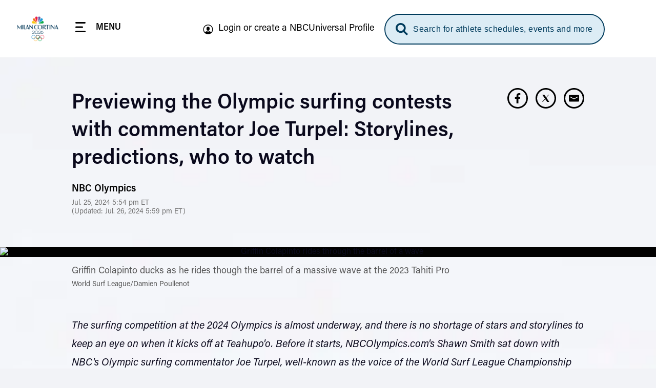

--- FILE ---
content_type: text/html; charset=UTF-8
request_url: https://www.nbcolympics.com/news/previewing-olympic-surfing-contests-commentator-joe-turpel-storylines-predictions-who-watch
body_size: 52558
content:
<!DOCTYPE html>
<html lang="en" dir="ltr" prefix="og: https://ogp.me/ns#">
  <head>
    <meta charset="utf-8" />
<meta name="description" content="Interview with World Surf League, Olympic commentator Joe Turpel, storylines, predictions, athletes to watch for 2024 Paris Olympics surfing competition" />
<meta name="keywords" content="Interviews,News, Surfing, Griffin Colapinto,John John Florence,Carissa Moore,Caitlin Simmers,Caroline Marks,Tatiana Weston-Webb,Vahiné Fierro,Jack Robinson,João Chianca,Gabriel Medina,Filipe Toledo, United States,Australia,Brazil,France, Men,Women, ," />
<link rel="canonical" href="https://www.nbcolympics.com/news/previewing-olympic-surfing-contests-commentator-joe-turpel-storylines-predictions-who-watch" />
<meta name="robots" content="max-image-preview:standard" />
<link rel="shortlink" href="https://www.nbcolympics.com/post/281591" />
<link rel="image_src" href="https://images.nbcolympics.com/sites/default/files/2024-07/GriffinColapintoTahitiProThumb.jpg" />
<meta property="og:site_name" content="NBC Olympics" />
<meta property="og:type" content="Article" />
<meta property="og:url" content="https://www.nbcolympics.com/news/previewing-olympic-surfing-contests-commentator-joe-turpel-storylines-predictions-who-watch" />
<meta property="og:title" content="Previewing the Olympic surfing contests with commentator Joe Turpel: Storylines, predictions, who to watch" />
<meta property="og:description" content="NBCOlympics.com talked to World Surf League Championship Tour and Olympic surfing commentator Joe Turpel about what to look for when surfing begins in Tahiti at the 2024 Olympic Games." />
<meta property="og:image" content="https://images.nbcolympics.com/sites/default/files/2024-07/GriffinColapintoTahitiProThumb.jpg" />
<meta name="twitter:card" content="summary_large_image" />
<meta name="twitter:description" content="NBCOlympics.com talked to World Surf League Championship Tour and Olympic surfing commentator Joe Turpel about what to look for when surfing begins in Tahiti at the 2024 Olympic Games." />
<meta name="twitter:site" content="@NBCOlympics" />
<meta name="twitter:title" content="Previewing the Olympic surfing contests with commentator Joe Turpel: Storylines, predictions, who to watch" />
<meta name="twitter:site:id" content="14955353" />
<meta name="twitter:image" content="https://images.nbcolympics.com/sites/default/files/2025-05/MiCoDefaultThumbnail.jpg" />
<meta name="twitter:image:alt" content="NBC Milan-Cortina 2026 Olympic Winter Games Logo" />
<meta name="Generator" content="Drupal 10 (https://www.drupal.org)" />
<meta name="MobileOptimized" content="width" />
<meta name="HandheldFriendly" content="true" />
<meta name="viewport" content="width=device-width, initial-scale=1.0" />
<script type="application/ld+json">{
    "@context": "https://schema.org",
    "@graph": [
        {
            "@type": "NewsArticle",
            "headline": "Previewing the Olympic surfing contests with commentator Joe Turpel: Storylines, predictions, who to watch",
            "name": "Previewing the Olympic surfing contests with commentator Joe Turpel: Storylines, predictions, who to watch",
            "about": "Surfing",
            "description": "NBCOlympics.com talked to World Surf League Championship Tour and Olympic surfing commentator Joe Turpel about what to look for when surfing begins in Tahiti at the 2024 Olympic Games.",
            "image": {
                "@type": "ImageObject",
                "url": "https://images.nbcolympics.com/sites/default/files/2024-07/GriffinColapintoTahitiProThumb.jpg"
            },
            "datePublished": "Thu, 07/25/2024 - 17:54",
            "dateModified": "2024-07-26T17:59:11-0400",
            "author": {
                "@type": "Person",
                "@id": "NBC Olympics",
                "name": "NBC Olympics"
            },
            "publisher": {
                "@type": "Organization",
                "@id": "NBC Olympics",
                "name": "NBC Olympics",
                "url": "https://www.nbcolympics.com/",
                "sameAs": [
                    "https://www.facebook.com/nbcolympics",
                    "https://twitter.com/nbcolympics",
                    "https://www.instagram.com/nbcolympics/",
                    "https://www.snapchat.com/add/nbcolympics"
                ],
                "logo": {
                    "@type": "ImageObject",
                    "url": "https://www.nbcolympics.com/themes/custom/rings/vue/src/assets/img/logo-beijing.svg",
                    "width": "100",
                    "height": "100"
                }
            },
            "mainEntityOfPage": "https://www.nbcolympics.com/news/previewing-olympic-surfing-contests-commentator-joe-turpel-storylines-predictions-who-watch"
        }
    ]
}</script>
<link rel="preload" href="/themes/custom/rings/vue/dist/acumin_regular.CY0XN9AJ.woff2" as="font" type="font/woff2" crossorigin="" />
<link rel="preload" href="/themes/custom/rings/vue/dist/acumin_semicond_bold.CYZtFvvn.woff2" as="font" type="font/woff2" crossorigin="" />
<link rel="preload" href="/themes/custom/rings/vue/dist/acumin_semicond_semibold.C0AP6BPd.woff2" as="font" type="font/woff2" crossorigin="" />
<link rel="preload" href="/themes/custom/rings/vue/dist/acumin_regular_italic.B7CU5xT8.woff2" as="font" type="font/woff2" crossorigin="" />
<link rel="icon" type="image/png" sizes="16x16" href="/themes/custom/rings/images/favicon-16x16.png?cbv=2026-01-20_15" />
<link rel="icon" type="image/png" sizes="32x32" href="/themes/custom/rings/images/favicon-32x32.png?cbv=2026-01-20_15" />
<link rel="apple-touch-icon" sizes="152x152" href="/themes/custom/rings/images/apple-touch-icon-152x152.png" />
<link rel="apple-touch-icon" href="/themes/custom/rings/images/apple-touch-icon.png" />
<link rel="apple-touch-icon-precomposed" href="/themes/custom/rings/images/apple-touch-icon-precomposed.png" />
<link rel="apple-touch-icon" sizes="120x120" href="/themes/custom/rings/images/apple-touch-icon-120x120.png" />
<link rel="apple-touch-icon-precomposed" sizes="120x120" href="/themes/custom/rings/images/apple-touch-icon-120x120-precomposed.png" />
<link rel="apple-touch-icon-precomposed" sizes="152x152" href="/themes/custom/rings/images/apple-touch-icon-152x152-precomposed.png" />
<link rel="apple-touch-icon" sizes="180x180" href="/themes/custom/rings/images/apple-touch-icon-180x180.png" />
<link rel="icon" href="/themes/custom/rings/favicon.ico" type="image/vnd.microsoft.icon" />

    <title>Previewing the Olympic surfing contests with commentator Joe Turpel: Storylines, predictions for Paris 2024 | NBC Olympics</title>
    <link rel="stylesheet" media="all" href="/sites/default/files/css/css_oI2DBEkT5uB2a5net044RsG06n-4jJY52gkFK22G_UY.css?delta=0&amp;language=en&amp;theme=rings&amp;include=eJxFyEsOwCAIBcALGTnTs1Il8UNAmvT2XXaWM7kK6JZx2PIFPbJXUhiaQbtTtVCM_E-OpVGGeOeaTFZzeoKTv354UoHzB1ATIG8" />
<link rel="stylesheet" media="all" href="/sites/default/files/css/css_lWKx-zPAnSpvumr9E7JwMf03U-AWdWDF2RpUCwGN6gM.css?delta=1&amp;language=en&amp;theme=rings&amp;include=eJxFyEsOwCAIBcALGTnTs1Il8UNAmvT2XXaWM7kK6JZx2PIFPbJXUhiaQbtTtVCM_E-OpVGGeOeaTFZzeoKTv354UoHzB1ATIG8" />

    <script type="application/json" data-drupal-selector="drupal-settings-json">{"path":{"baseUrl":"\/","pathPrefix":"","currentPath":"post\/281591","currentPathIsAdmin":false,"isFront":false,"currentLanguage":"en"},"pluralDelimiter":"\u0003","suppressDeprecationErrors":true,"mps":{"mpscall":{"site":"olympics-tokyo-web","path":"\/news\/previewing-olympic-surfing-contests-commentator-joe-turpel-storylines-predictions-who-watch","type":"article","cat":"surfing","cag[post]":"previewing the olympic surfing contests with commentator joe turpel: storylines, predictions, who to watch","cag[sport]":"surfing","cag[country]":"usa|aus|bra|fra","cag[athlete]":"griffincolapinto|johnjohnflorence|carissamoore|caitlinsimmers|carolinemarks|tatianaweston-webb|vahin\u00e9fierro|jackrobinson|jo\u00e3ochianca|gabrielmedina|filipetoledo","cag[event]":"men|women","cag[topic]":"interviews|news"},"host":"mps.nbcuni.com","sponsorship":{"sponsorSpecific":false,"defaultSponsor":"","defaultAffiliate":""}},"oly":{"search":{"endpoint":"https:\/\/search.nbcolympics.com\/public","apiKey":"Oo6JBAR9d88J6xaVOC1Ct4qFrQNYKmIz1TZmATsx","placeholder_button":"Search for athlete schedules, events and more","placeholder_dialog":"Type Your Search"},"gracenote":{"seasonId":"2024","previousSeasonId":"2021","competitionSetId":"1","killSwitch":false,"disableEventListOverlays":false,"widgetTimeout":"0","widgetIds":{"scheduledetailsathlete":"1309-summergames-scheduledetailsathlete-en_us","eventlist":"1309-summergames-eventlist-en_us","eventlistmobile":"1309-summergames-eventlist-en_us_mobile","competingtoday":"1309-summergames-competingtoday-en_us","medalcountathlete_summer":"1309-summergames-medalcountathlete-en_us","medalcountathlete_winter":"1309-wintergames-medalcountathlete-en_us"}},"contextualEntity":[{"id":"281591","uuid":"0c36b975-cc93-4240-88ac-3cc9460d9933","type":"post","bundle":"article","label":"Previewing the Olympic surfing contests with commentator Joe Turpel: Storylines, predictions, who to watch","path":"\/news\/previewing-olympic-surfing-contests-commentator-joe-turpel-storylines-predictions-who-watch","sponsor_specific":false,"data":[]}],"days":[{"day":-2,"date":"2\/4\/2026","games":"olympics"},{"day":-1,"date":"2\/5\/2026","games":"olympics"},{"day":0,"date":"2\/6\/2026","games":"olympics"},{"day":1,"date":"2\/7\/2026","games":"olympics"},{"day":2,"date":"2\/8\/2026","games":"olympics"},{"day":3,"date":"2\/9\/2026","games":"olympics"},{"day":4,"date":"2\/10\/2026","games":"olympics"},{"day":5,"date":"2\/11\/2026","games":"olympics"},{"day":6,"date":"2\/12\/2026","games":"olympics"},{"day":7,"date":"2\/13\/2026","games":"olympics"},{"day":8,"date":"2\/14\/2026","games":"olympics"},{"day":9,"date":"2\/15\/2026","games":"olympics"},{"day":10,"date":"2\/16\/2026","games":"olympics"},{"day":11,"date":"2\/17\/2026","games":"olympics"},{"day":12,"date":"2\/18\/2026","games":"olympics"},{"day":13,"date":"2\/19\/2026","games":"olympics"},{"day":14,"date":"2\/20\/2026","games":"olympics"},{"day":15,"date":"2\/21\/2026","games":"olympics"},{"day":16,"date":"2\/22\/2026","games":"olympics"},{"day":-2,"date":"3\/6\/2026","games":"paralympics"},{"day":-1,"date":"3\/7\/2026","games":"paralympics"},{"day":0,"date":"3\/8\/2026","games":"paralympics"},{"day":1,"date":"3\/9\/2026","games":"paralympics"},{"day":2,"date":"3\/10\/2026","games":"paralympics"},{"day":3,"date":"3\/11\/2026","games":"paralympics"},{"day":4,"date":"3\/12\/2026","games":"paralympics"},{"day":5,"date":"3\/13\/2026","games":"paralympics"},{"day":6,"date":"3\/14\/2026","games":"paralympics"},{"day":7,"date":"3\/15\/2026","games":"paralympics"}],"localTimezone":"Europe\/Rome","scheduleStartTime":"00:00","affiliates":[],"sponsors":{"05feca7e-1983-4e9b-8180-494a701864d8":{"uuid":"05feca7e-1983-4e9b-8180-494a701864d8","id":"181","name":"Tap Into Tahiti","sponsor_id":"tapintotahiti"},"11f7a18f-26fc-4e78-a422-61f69f95d726":{"uuid":"11f7a18f-26fc-4e78-a422-61f69f95d726","id":"116","name":"Better Together","sponsor_id":"bettertogether"},"14c4935c-4d52-4487-a074-d77d23707c54":{"uuid":"14c4935c-4d52-4487-a074-d77d23707c54","id":"161","name":"The Olympic Show","sponsor_id":"theolympicshow"},"2220c961-2756-4931-b5ea-9c757d3498ee":{"uuid":"2220c961-2756-4931-b5ea-9c757d3498ee","id":"171","name":"Strong Connections","sponsor_id":"strongconnections"},"2419c406-7b1d-4dbd-ac49-b26190c57699":{"uuid":"2419c406-7b1d-4dbd-ac49-b26190c57699","id":"91","name":"Reunited","sponsor_id":"reunited"},"370b4c25-3465-4bd6-973c-5c70abc3981b":{"uuid":"370b4c25-3465-4bd6-973c-5c70abc3981b","id":"141","name":"Tokyo Tonight","sponsor_id":"tokyotonight"},"3731a795-c627-414a-9c6c-7650179d1049":{"uuid":"3731a795-c627-414a-9c6c-7650179d1049","id":"81","name":"What\u2019s New in Tokyo?","sponsor_id":"whatsnewintokyo"},"398be7c7-fa9f-48e8-b5e4-932901d39371":{"uuid":"398be7c7-fa9f-48e8-b5e4-932901d39371","id":"131","name":"Team USA","sponsor_id":"teamusa"},"42e13a33-8c61-478a-908e-f7f48d53ac1a":{"uuid":"42e13a33-8c61-478a-908e-f7f48d53ac1a","id":"121","name":"Trending Moments","sponsor_id":"trendingmoments"},"42fa7746-e361-4ce8-90e8-c5a4b477ac71":{"uuid":"42fa7746-e361-4ce8-90e8-c5a4b477ac71","id":"56","name":"The Journey Forward","sponsor_id":"journeyforward"},"45df63ee-fe0f-422a-b3b0-d82de4688d56":{"uuid":"45df63ee-fe0f-422a-b3b0-d82de4688d56","id":"61","name":"Change the Game","sponsor_id":"changethegame"},"462778ee-b742-40d6-8514-ae7eccf56467":{"uuid":"462778ee-b742-40d6-8514-ae7eccf56467","id":"156","name":"Moments of Greatness","sponsor_id":"momentsofgreatness"},"5ee24262-4326-488a-baf1-0747aea50eec":{"uuid":"5ee24262-4326-488a-baf1-0747aea50eec","id":"76","name":"Reimagined","sponsor_id":"reimagined"},"70fe3ca6-e8c4-46ff-ad12-f87b07ba18f7":{"uuid":"70fe3ca6-e8c4-46ff-ad12-f87b07ba18f7","id":"176","name":"Homepage Medals","sponsor_id":"homepagemedals"},"7a1729c1-48b0-471f-90ad-a222af3df6e2":{"uuid":"7a1729c1-48b0-471f-90ad-a222af3df6e2","id":"166","name":"Friends and Family","sponsor_id":"friendsandfamily"},"91025766-91d2-4ebb-9f99-d3f0bb3e421d":{"uuid":"91025766-91d2-4ebb-9f99-d3f0bb3e421d","id":"126","name":"On Her Turf","sponsor_id":"onherturf"},"ad483b63-d2a4-41d2-8d64-024876e1516e":{"uuid":"ad483b63-d2a4-41d2-8d64-024876e1516e","id":"96","name":"USWNT Soccer Recap","sponsor_id":"uswntsoccerrecap"},"adf645c0-4dc4-4048-8f8a-0e662dcbe05c":{"uuid":"adf645c0-4dc4-4048-8f8a-0e662dcbe05c","id":"136","name":"Tokyo Gold","sponsor_id":"tokyogold"},"c9877cd0-7381-440e-b804-5c0e32fc6f9e":{"uuid":"c9877cd0-7381-440e-b804-5c0e32fc6f9e","id":"106","name":"NBC Olympics Podcasts","sponsor_id":"nbcolympicspodcasts"},"cff3f3f7-b88a-407e-a43b-46f5146c045c":{"uuid":"cff3f3f7-b88a-407e-a43b-46f5146c045c","id":"51","name":"Primetime Rundown","sponsor_id":"primetimerundown"},"e740817d-d96b-43d4-98ae-74b41dd9751d":{"uuid":"e740817d-d96b-43d4-98ae-74b41dd9751d","id":"71","name":"Tokyo Touch Base","sponsor_id":"tokyotouchbase"},"ee807238-14a7-4a6f-96a6-c6d1fe50d979":{"uuid":"ee807238-14a7-4a6f-96a6-c6d1fe50d979","id":"151","name":"Taking Part","sponsor_id":"takingpart"},"ef9fe67e-844e-4ac1-be1b-6b6f42d3d2bf":{"uuid":"ef9fe67e-844e-4ac1-be1b-6b6f42d3d2bf","id":"146","name":"Medal Moments","sponsor_id":"medalmoments"}},"activeGames":"olympics","activeLeague":"winter","disablePeacockDestinationUrl":false,"defaultPeacockDestinationUrl":"https:\/\/www.peacocktv.com\/olympics?cid=2202olyprlynbspownolv4721\u0026amp;utm_campaign=2202olyprly\u0026amp;utm_source=oly_nbcoly_st-sv\u0026ut","identity":{"identityEnabled":true,"env":"production","debug":false},"activeGamesInstance":{"id":"eefa1eec-753d-45f2-b297-3de23df7ebba","name":"Milan 2026","mpx_filter_id":"Milan2026"},"teamUsa":{"id":"131","uuid":"398be7c7-fa9f-48e8-b5e4-932901d39371","type":"sponsor","bundle":"sponsor","label":"Team USA","path":"\/admin\/structure\/sponsor\/131","data":{"urlId":"team-usa"}},"local":{"defaultDma":"501"},"liveUpcomingDayLimit":7,"liveUpcomingLimitToTierOne":true,"liveEventsLimitToTierOne":true,"replaysLimitToTierOne":true,"liveUpcomingLimitByGames":"olympics","imageProxy":"https:\/\/images.nbcolympics.com","strings":{"year":2026,"location":"Milan Cortina","previous_year":2024,"previous_location":"Paris","league":"Winter"},"cookie_compliance":{"description":"We and our partners use cookies on this site to improve our service, perform analytics, personalize advertising, measure advertising performance, and remember website preferences. By using the site, you consent to these cookies. For more information on cookies including how to manage your consent visit our","cookie_policy_link":"https:\/\/www.nbcuniversal.com\/privacy\/cookies","button_caption":"Continue","onetrust_domain_script":"ce6a9e7a-a2b5-4030-803d-8ac9ab0213e7","onetrust_enabled":true,"onetrust_eu_country_codes":"BE BG CZ DK DE EE IE GR ES FR IT CY LV LT LU HU MT NL AT PL PT RO SI SK FI SE GB HR LI NO IS"},"articleCtaLabel":"See More","menu_links":[{"id":"51","title":"News","link":"\/news","description":null,"external":"0","menu_name":"top"},{"id":"271","title":"Alpine Skiing","link":"\/alpine-skiing","description":null,"external":"0","menu_name":"main"},{"id":"31","title":"Video","link":"\/video","description":null,"external":"0","menu_name":"top"},{"id":"1","title":"Figure Skating","link":"\/figure-skating","description":null,"external":"0","menu_name":"main"},{"id":"301","title":"Hockey","link":"\/hockey","description":null,"external":"0","menu_name":"main"},{"id":"6","title":"Schedule","link":"\/schedule","description":null,"external":"0","menu_name":"top"},{"id":"41","title":"Replays","link":"\/replays","description":null,"external":"0","menu_name":"top"},{"id":"2","title":"Snowboarding","link":"\/snowboarding","description":null,"external":"0","menu_name":"main"},{"id":"13","title":"Login or create a NBCUniversal Profile","link":"https:\/\/cloud.nbcsports.com\/olympics","description":null,"external":"0","menu_name":"sub"},{"id":"8","title":"Athletes","link":"\/athletes","description":null,"external":"0","menu_name":"top"},{"id":"10","title":"Team USA","link":"\/team-usa","description":null,"external":"0","menu_name":"top"},{"id":"286","title":"Peacock","link":"https:\/\/www.peacocktv.com\/sports\/olympics?cid=2401olyparisnbspownedi8424\u0026utm_campaign=2401olyparis\u0026utm_source=oly_nbcoly_drpl\u0026utm_medium=own_edi_awa_glbnvlnk\u0026utm_term=nbcolympicssitevisitors\u0026utm_content=parisolympics","description":null,"external":"0","menu_name":"top"}],"global_autoplay":true,"s_account":"nbcuolympics2022mtkg","apiHeaderValue":"d014d911-e115-4c15-98b2-b7c950731827","vue_app_consumer_client_id":"31NSwQKVHSWP1OQWi86PEJpPLyiSnT3x8QruUSmcFDY","athletePath":"athlete-images","conviva_show":"Milan Cortina 2026 Olympics","non_sticky_pages":{"page_urls":[{"nonsticky_page_url":"\/oli"}]},"mpxVideoPlayerUrl":"https:\/\/link.theplatform.com\/s\/BxmELC\/media\/","fw_admanager_url":"https:\/\/mssl.fwmrm.net\/libs\/adm\/7.0.1\/AdManager.js","scheduleCTA":{"delay":1500,"timeout":8000,"wysiwyg_text":"\u003Cp\u003EChoose your favorite sports, topics and where you\u0027ll watch (TV networks, \u003Ca href=\u0022https:\/\/www.peacocktv.com\/olympics?cid=2202olyprlynbspownedi4720\u0026amp;utm_campaign=2202olyprly\u0026amp;utm_source=oly_nbcoly_st-sv\u0026amp;utm_medium=own_edi_awa_psdlnk\u0026amp;utm_term=prosgen\u0026amp;utm_content=wntrplycs\u0022\u003EPeacock\u003C\/a\u003E or NBC Sports app)!\u003C\/p\u003E\n"},"onetrust":{"eu_country_codes":"BE BG CZ DK DE EE IE GR ES FR IT CY LV LT LU HU MT NL AT PL PT RO SI SK FI SE GB HR LI NO IS"}},"rings":{"debug_mode":0},"user":{"uid":0,"permissionsHash":"b09f7869c6f3d2e18595e93ba77b65316384b0ebc74105a6c8892a1936de12f3"}}</script>
<script src="/sites/default/files/js/js_imFH_IX0xdio40SKMuyX0EqGGsnC0HQ3TyhoA8_76a4.js?scope=header&amp;delta=0&amp;language=en&amp;theme=rings&amp;include=eJxdjEsOwyAMRC8UxJEix1ipBcHINk25fWnURZTdzJuPlBGlkms3X2SaXq23JuqUwqZyGumPr1ChDGe0iIUxB1fAzHV_hlKRSXcKwAFf4Jt8HpUD9JqPix9tkmZ3vZ7KTovOd4ucqDr7CJbyH707fQETW0gY"></script>
<script src="https://cdn.cookielaw.org/opt-out/otCCPAiab.js" charset="UTF-8" ccpa-opt-out-ids="USP" ccpa-opt-out-geo="US" ccpa-opt-out-lspa="false"></script>
<script src="https://cdn.cookielaw.org/consent/ce6a9e7a-a2b5-4030-803d-8ac9ab0213e7/otSDKStub.js" charset="UTF-8" data-domain-script="ce6a9e7a-a2b5-4030-803d-8ac9ab0213e7" integrity="sha384-IKgYq4kwWZedNfZ7+qEUG+6EikWs+hkxj9Nj0KSRQKkRlC0Cl68ntKndV5yfkRhD" crossorigin="anonymous" type="text" id="drupal-onetrust-consent-script"></script>
<script src="https://id.nbcuni.com/websdk/v2025-1/identity-sdk.js"></script>
<script src="/themes/custom/rings/vue/dist/main.tY0gWJBc.js" defer type="module"></script>

  
<script>(window.BOOMR_mq=window.BOOMR_mq||[]).push(["addVar",{"rua.upush":"false","rua.cpush":"false","rua.upre":"false","rua.cpre":"false","rua.uprl":"false","rua.cprl":"false","rua.cprf":"false","rua.trans":"","rua.cook":"false","rua.ims":"false","rua.ufprl":"false","rua.cfprl":"false","rua.isuxp":"false","rua.texp":"norulematch","rua.ceh":"false","rua.ueh":"false","rua.ieh.st":"0"}]);</script>
                              <script>!function(a){var e="https://s.go-mpulse.net/boomerang/",t="addEventListener";if("False"=="True")a.BOOMR_config=a.BOOMR_config||{},a.BOOMR_config.PageParams=a.BOOMR_config.PageParams||{},a.BOOMR_config.PageParams.pci=!0,e="https://s2.go-mpulse.net/boomerang/";if(window.BOOMR_API_key="5DM2D-2SDZM-6MM9G-Y76T2-WTJF9",function(){function n(e){a.BOOMR_onload=e&&e.timeStamp||(new Date).getTime()}if(!a.BOOMR||!a.BOOMR.version&&!a.BOOMR.snippetExecuted){a.BOOMR=a.BOOMR||{},a.BOOMR.snippetExecuted=!0;var i,_,o,r=document.createElement("iframe");if(a[t])a[t]("load",n,!1);else if(a.attachEvent)a.attachEvent("onload",n);r.src="javascript:void(0)",r.title="",r.role="presentation",(r.frameElement||r).style.cssText="width:0;height:0;border:0;display:none;",o=document.getElementsByTagName("script")[0],o.parentNode.insertBefore(r,o);try{_=r.contentWindow.document}catch(O){i=document.domain,r.src="javascript:var d=document.open();d.domain='"+i+"';void(0);",_=r.contentWindow.document}_.open()._l=function(){var a=this.createElement("script");if(i)this.domain=i;a.id="boomr-if-as",a.src=e+"5DM2D-2SDZM-6MM9G-Y76T2-WTJF9",BOOMR_lstart=(new Date).getTime(),this.body.appendChild(a)},_.write("<bo"+'dy onload="document._l();">'),_.close()}}(),"".length>0)if(a&&"performance"in a&&a.performance&&"function"==typeof a.performance.setResourceTimingBufferSize)a.performance.setResourceTimingBufferSize();!function(){if(BOOMR=a.BOOMR||{},BOOMR.plugins=BOOMR.plugins||{},!BOOMR.plugins.AK){var e=""=="true"?1:0,t="",n="aohoywixzcoik2lqzkxq-f-606173185-clientnsv4-s.akamaihd.net",i="false"=="true"?2:1,_={"ak.v":"39","ak.cp":"1908184","ak.ai":parseInt("1279084",10),"ak.ol":"0","ak.cr":8,"ak.ipv":4,"ak.proto":"h2","ak.rid":"12e36b11","ak.r":44268,"ak.a2":e,"ak.m":"dscb","ak.n":"ff","ak.bpcip":"3.142.236.0","ak.cport":43836,"ak.gh":"23.192.164.133","ak.quicv":"","ak.tlsv":"tls1.3","ak.0rtt":"","ak.0rtt.ed":"","ak.csrc":"-","ak.acc":"","ak.t":"1768999599","ak.ak":"hOBiQwZUYzCg5VSAfCLimQ==CvNrZ1GXohYvYxNwHB/LSX8KnyHM9xKGbgPLH/TtDf2IxDGPG0stjwgwcx70xUvj5FWDrRK+SH6HnzMDXMdw7uB2/kLOBVJMKE9Xmp7NodeOlmlHAzNLdywZaeDg/RIh47ok7SKHF9L3vmtWbsv56GuZHRObv9WeCi+T1rdo964Xf7K0ji2kT4McghySd2lpEAHlI9AFcBI5voy1ZeETCk4/[base64]","ak.pv":"13","ak.dpoabenc":"","ak.tf":i};if(""!==t)_["ak.ruds"]=t;var o={i:!1,av:function(e){var t="http.initiator";if(e&&(!e[t]||"spa_hard"===e[t]))_["ak.feo"]=void 0!==a.aFeoApplied?1:0,BOOMR.addVar(_)},rv:function(){var a=["ak.bpcip","ak.cport","ak.cr","ak.csrc","ak.gh","ak.ipv","ak.m","ak.n","ak.ol","ak.proto","ak.quicv","ak.tlsv","ak.0rtt","ak.0rtt.ed","ak.r","ak.acc","ak.t","ak.tf"];BOOMR.removeVar(a)}};BOOMR.plugins.AK={akVars:_,akDNSPreFetchDomain:n,init:function(){if(!o.i){var a=BOOMR.subscribe;a("before_beacon",o.av,null,null),a("onbeacon",o.rv,null,null),o.i=!0}return this},is_complete:function(){return!0}}}}()}(window);</script></head>
  <body class="page-article onetrust-enabled">
        <a href="#main-content" class="visually-hidden focusable skip-to-main">
      Skip to main content
    </a>
    
      <div class="dialog-off-canvas-main-canvas" data-off-canvas-main-canvas>
    

  <div id="block-digiohscript" class="block-digiohscript">
  
    
      
            <div><!--START Lightbox Javascript-->
<script type='text/plain' class="optanon-category-4" src='https://www.lightboxcdn.com/vendor/e2de8d4b-5abb-48c2-9379-6e3d06ed8090/lightbox_inline.js'></script>
<!--END Lightbox Javascript--></div>
      
  </div>
<div id="block-breakingnews" class="block-breakingnews">
  
    
      <div id="oly-breaking-news-app"></div>

  </div>
<div id="block-movableinkpixel" class="block-movableinkpixel">
  
    
      
            <div><script type="text/plain" class="optanon-category-4">
  (function(m,o,v,a,b,l,e) {
    if (typeof m['MovableInkTrack'] !== 'undefined') { return; }
    m['MovableInkTrack'] = b;
    l = o.createElement(v);
    e = o.getElementsByTagName(v)[0];
    l.type = 'text/javascript'; l.async = true;
    l.src = '//' + a + '/p/js/1.js';
    m[b] = m[b] || function() { (m[b].q=m[b].q||[]).push(arguments); };
    e.parentNode.insertBefore(l, e);
    /* Exclusively for NBC Sports - nbcolympics.com */
  })(window, document, 'script', 'ajrk0cjw.micpn.com', 'mitr');
</script></div>
      
  </div>

<div id="header"></div>

<div id="block-sponsor-hub-chroming-header" class="block-sponsor-hub-chroming-header">
  
    
      <div id="oly-sponsor-hub-header-app" data-settings="{&quot;peacockPromo&quot;:{&quot;ctaText&quot;:&quot;Watch Live on&quot;,&quot;logoUrl&quot;:&quot;https:\/\/images.nbcolympics.com\/sites\/default\/files\/2025-04\/Peacock-Logo-promo.svg&quot;,&quot;url&quot;:null,&quot;urlAttributes&quot;:[],&quot;hidePromotionalHeader&quot;:false}}"></div>

  </div>
<div id="block-boly415temphidebacktoschedulectaonfullschedulepage" class="block-boly415temphidebacktoschedulectaonfullschedulepage">
  
    
      
            <div><style>
.hl-schedule__back-link {
    display: none;
}
</style></div>
      
  </div>
<div id="block-boly734removetvnetworklogofromstreamassetsincontenttrays" class="block-boly734removetvnetworklogofromstreamassetsincontenttrays">
  
    
      
            <div><style>
.post-swiper-tray .post-card__network-logo {
  display: none;
}
</style></div>
      
  </div>
<div id="block-boly760fixparaschedulesportselectorcarousel" class="block-boly760fixparaschedulesportselectorcarousel">
  
    
      
            <div><style>
.schedule-personalize__form-container--step-1 .schedule-personalize__icon-card-container .swiper-slide {
    min-width: 145px;
}
</style></div>
      
  </div>
<div id="block-rings-herolistdlfix" class="block-rings-herolistdlfix">
  
    
      
            <div><style>
.featured-hero__template--hero-list {
max-height: initial!important;
overflow: initial!important;
}
</style></div>
      
  </div>
<div id="block-rings-nbco1446fixingzindexonplayerpage" class="block-rings-nbco1446fixingzindexonplayerpage">
  
    
      
            <div><style>
.main {
  position: relative;
  z-index: 3;
  min-height: 100vh;
}
</style></div>
      
  </div>
<div id="block-rings-nbco1531wintersportstogglefirst" class="block-rings-nbco1531wintersportstogglefirst">
  
    
      
            <div><script>
window.setTimeout(() => {
jQuery('.header-menu__link--sports').on('click', () => {
  const toggle = jQuery('.league-toggle > span').not(':first-child');
   if (toggle.length > 0) {
     toggle.click();
   }else {
    window.setTimeout(() => jQuery('.league-toggle > span').not(':first-child').click(), 100);
  }
 });
}, 1200)
</script></div>
      
  </div>
<div id="block-rings-cssfixes041525" class="block-rings-cssfixes041525">
  
    
      
            <div><style>
@media (min-width: 1920px) {
    body {
        background-size: cover;
    }
}
</style></div>
      
  </div>



<div class="layout-container">

  <main role="main" class="main" id="main">
    <a id="main-content" tabindex="-1"></a>
      <div class="layout-content">
                <div>
    <div data-drupal-messages-fallback class="hidden"></div><div id="block-main-page-content" class="block-main-page-content">
  
    
      
<div class="post">
  <div id="oly-article-info-app" data-settings="{&quot;name&quot;:&quot;Previewing the Olympic surfing contests with commentator Joe Turpel: Storylines, predictions, who to watch&quot;,&quot;url&quot;:&quot;\/news\/previewing-olympic-surfing-contests-commentator-joe-turpel-storylines-predictions-who-watch&quot;,&quot;author_name&quot;:&quot;NBC Olympics&quot;,&quot;author_headshot&quot;:null,&quot;date&quot;:&quot;Jul. 25, 2024 5:54 pm&quot;,&quot;updated&quot;:&quot;Jul. 26, 2024 5:59 pm&quot;}" data-json="{&quot;jsonapi&quot;:{&quot;version&quot;:&quot;1.0&quot;,&quot;meta&quot;:{&quot;links&quot;:{&quot;self&quot;:{&quot;href&quot;:&quot;http:\/\/jsonapi.org\/format\/1.0\/&quot;}}}},&quot;data&quot;:[{&quot;type&quot;:&quot;media--image&quot;,&quot;id&quot;:&quot;7d71cf8e-11b6-4d68-8264-1ac2d0d92402&quot;,&quot;links&quot;:{&quot;self&quot;:{&quot;href&quot;:&quot;https:\/\/www.nbcolympics.com\/api\/media\/image\/7d71cf8e-11b6-4d68-8264-1ac2d0d92402?resourceVersion=id%3A115116&quot;}},&quot;attributes&quot;:{&quot;drupal_internal__mid&quot;:115116,&quot;drupal_internal__vid&quot;:115116,&quot;langcode&quot;:&quot;en&quot;,&quot;status&quot;:true,&quot;name&quot;:&quot;GriffinColapintoTahitiProThumb.jpg&quot;,&quot;created&quot;:&quot;2024-07-25T23:16:58+00:00&quot;,&quot;changed&quot;:&quot;2024-07-25T23:16:58+00:00&quot;,&quot;publish_on&quot;:null,&quot;unpublish_on&quot;:null,&quot;publish_state&quot;:null,&quot;unpublish_state&quot;:null,&quot;credits&quot;:&quot;World Surf League\/Damien Poullenot&quot;,&quot;description&quot;:&quot;Griffin Colapinto ducks as he rides though the barrel of a massive wave at the 2023 Tahiti Pro&quot;},&quot;relationships&quot;:{&quot;bundle&quot;:{&quot;data&quot;:{&quot;type&quot;:&quot;media_type--media_type&quot;,&quot;id&quot;:&quot;61f73ded-3fe0-4d86-b19b-1da274230974&quot;,&quot;meta&quot;:{&quot;drupal_internal__target_id&quot;:&quot;image&quot;}},&quot;links&quot;:{&quot;related&quot;:{&quot;href&quot;:&quot;https:\/\/www.nbcolympics.com\/api\/media\/image\/7d71cf8e-11b6-4d68-8264-1ac2d0d92402\/bundle?resourceVersion=id%3A115116&quot;},&quot;self&quot;:{&quot;href&quot;:&quot;https:\/\/www.nbcolympics.com\/api\/media\/image\/7d71cf8e-11b6-4d68-8264-1ac2d0d92402\/relationships\/bundle?resourceVersion=id%3A115116&quot;}}},&quot;image&quot;:{&quot;data&quot;:{&quot;type&quot;:&quot;file--file&quot;,&quot;id&quot;:&quot;cc2892b3-36ac-4e2c-a34b-1e3963f31dc0&quot;,&quot;meta&quot;:{&quot;alt&quot;:&quot;Griffin Colapinto rides through the barrel of a wave&quot;,&quot;title&quot;:&quot;&quot;,&quot;width&quot;:1920,&quot;height&quot;:1080,&quot;drupal_internal__target_id&quot;:131006}},&quot;links&quot;:{&quot;related&quot;:{&quot;href&quot;:&quot;https:\/\/www.nbcolympics.com\/api\/media\/image\/7d71cf8e-11b6-4d68-8264-1ac2d0d92402\/image?resourceVersion=id%3A115116&quot;},&quot;self&quot;:{&quot;href&quot;:&quot;https:\/\/www.nbcolympics.com\/api\/media\/image\/7d71cf8e-11b6-4d68-8264-1ac2d0d92402\/relationships\/image?resourceVersion=id%3A115116&quot;}}}}}],&quot;included&quot;:[{&quot;type&quot;:&quot;file--file&quot;,&quot;id&quot;:&quot;cc2892b3-36ac-4e2c-a34b-1e3963f31dc0&quot;,&quot;links&quot;:{&quot;self&quot;:{&quot;href&quot;:&quot;https:\/\/www.nbcolympics.com\/api\/file\/file\/cc2892b3-36ac-4e2c-a34b-1e3963f31dc0&quot;}},&quot;attributes&quot;:{&quot;drupal_internal__fid&quot;:131006,&quot;langcode&quot;:&quot;en&quot;,&quot;filename&quot;:&quot;GriffinColapintoTahitiProThumb.jpg&quot;,&quot;uri&quot;:{&quot;value&quot;:&quot;public:\/\/2024-07\/GriffinColapintoTahitiProThumb.jpg&quot;,&quot;url&quot;:&quot;https:\/\/images.nbcolympics.com\/sites\/default\/files\/2024-07\/GriffinColapintoTahitiProThumb.jpg&quot;},&quot;filemime&quot;:&quot;image\/jpeg&quot;,&quot;filesize&quot;:493811,&quot;status&quot;:true,&quot;created&quot;:&quot;2024-07-25T23:16:58+00:00&quot;,&quot;changed&quot;:&quot;2024-07-25T23:18:46+00:00&quot;},&quot;relationships&quot;:{&quot;uid&quot;:{&quot;data&quot;:null,&quot;links&quot;:{&quot;self&quot;:{&quot;href&quot;:&quot;https:\/\/www.nbcolympics.com\/api\/file\/file\/cc2892b3-36ac-4e2c-a34b-1e3963f31dc0\/relationships\/uid&quot;}}}}}]}"></div>

      <div>
              <div>  <div class="paragraph paragraph-type-html__article paragraph--type--html paragraph--view-mode--default">
                  
            <div><p><em>The surfing competition at the 2024 Olympics is almost underway, and there is no shortage of stars and storylines to keep an eye on when it kicks off at Teahupo'o. Before it starts, NBCOlympics.com's Shawn Smith sat down with NBC's Olympic surfing commentator Joe Turpel, well-known as the voice of the World Surf League Championship Tour, to discuss the competitors, venue, and what he thinks will happen before he calls the event in Tahiti. The interview below has been edited for length and clarity.</em></p>
</div>
      
      </div>
</div>
              <div>  <div class="paragraph paragraph-type-html__article paragraph--type--html paragraph--view-mode--default">
                  
            <div><p><strong>Let's start off with one of the big stories this year: John John Florence has returned to form, leading the WSL standings by a wide margin right now and is on track to take that No. 1 spot into the finals. What’s been the difference for him this year?</strong></p>
<p>He's 31 now and he's always been called the best surfer in the world, even before he won world titles back-to-back in 2016-17. But the biggest issue for him since then has just been injury after injury, missing about 24 Championship Tour events and having to leave the tour when he was beating world No. 1s. So, his hunt for a third world title has been tough. Even his debut in the Olympics in Japan, he showed up because it was the Olympics. If it was a different event, he probably would have been trying to heal up because he wasn't anywhere near 100%. The key for him is being healthy. He's stronger than ever and he understands how hard he can push his body what he can withstand. Him leading [the WSL Championship Tour] by almost 10,000 points, which is basically a Championship Tour win at this point of the year, and featuring in four finals out of the eight events we've had this season, is a testament to him surfing at the top of his game, but also being healthier than he's ever been before.</p>
</div>
      
      </div>
</div>
              <div>      
            <div data-lregion="article|body|unknown"><div class="oly-post-embed-app" data-json="{&quot;jsonapi&quot;:{&quot;version&quot;:&quot;1.0&quot;,&quot;meta&quot;:{&quot;links&quot;:{&quot;self&quot;:{&quot;href&quot;:&quot;http:\/\/jsonapi.org\/format\/1.0\/&quot;}}}},&quot;data&quot;:[{&quot;type&quot;:&quot;post--article&quot;,&quot;id&quot;:&quot;92b4e266-be37-4fa9-8f2d-d006c972d55b&quot;,&quot;links&quot;:{&quot;self&quot;:{&quot;href&quot;:&quot;https:\/\/www.nbcolympics.com\/api\/post\/article\/92b4e266-be37-4fa9-8f2d-d006c972d55b?resourceVersion=id%3A683191&quot;}},&quot;attributes&quot;:{&quot;drupal_internal__id&quot;:278801,&quot;status&quot;:true,&quot;created&quot;:&quot;2024-07-02T14:44:59+00:00&quot;,&quot;changed&quot;:&quot;2024-07-09T14:41:43+00:00&quot;,&quot;title&quot;:&quot;John John Florence: Meet the athlete&quot;,&quot;featured_hero_title&quot;:null,&quot;roofline_text&quot;:null,&quot;summary&quot;:&quot;John John Florence is already a surfing legend, now he\u0027s back for Olympic encore and looking to add a gold medal to his resume.&quot;,&quot;stub&quot;:false,&quot;external_url&quot;:null,&quot;games&quot;:&quot;olympics&quot;,&quot;sponsor_specific&quot;:false,&quot;nbco_data&quot;:[{&quot;tag-code&quot;:&quot;SRF-------------------------------&quot;,&quot;tag-id&quot;:301,&quot;tag-label&quot;:&quot;Surfing&quot;,&quot;tag-type&quot;:&quot;tags.gracenote.olympics.sport&quot;},{&quot;tag-code&quot;:&quot;SRFMSHORTBRD----------------------&quot;,&quot;tag-id&quot;:2312304,&quot;tag-label&quot;:&quot;Men\u0027s Event&quot;,&quot;tag-type&quot;:&quot;tags.gracenote.olympics.event&quot;},{&quot;tag-code&quot;:&quot;USA&quot;,&quot;tag-id&quot;:5,&quot;tag-label&quot;:&quot;United States&quot;,&quot;tag-type&quot;:&quot;tags.gracenote.olympics.country&quot;},{&quot;tag-code&quot;:&quot;FLORENCE John John&quot;,&quot;tag-id&quot;:1629195,&quot;tag-label&quot;:&quot;FLORENCE John John&quot;,&quot;tag-type&quot;:&quot;tags.gracenote.olympics.athlete&quot;}],&quot;date&quot;:&quot;2024-07-02T11:07:26-04:00&quot;,&quot;top_results&quot;:false,&quot;path&quot;:{&quot;alias&quot;:&quot;\/news\/john-john-florence-meet-athlete&quot;,&quot;pid&quot;:140776,&quot;langcode&quot;:&quot;en&quot;,&quot;url&quot;:&quot;https:\/\/www.nbcolympics.com\/news\/john-john-florence-meet-athlete&quot;},&quot;publish_on&quot;:null,&quot;unpublish_on&quot;:null,&quot;publish_state&quot;:null,&quot;unpublish_state&quot;:null},&quot;relationships&quot;:{&quot;post_type&quot;:{&quot;data&quot;:{&quot;type&quot;:&quot;post_type--post_type&quot;,&quot;id&quot;:&quot;8355dfd3-08b5-497a-9942-67acfdad396c&quot;,&quot;meta&quot;:{&quot;drupal_internal__target_id&quot;:&quot;article&quot;}},&quot;links&quot;:{&quot;related&quot;:{&quot;href&quot;:&quot;https:\/\/www.nbcolympics.com\/api\/post\/article\/92b4e266-be37-4fa9-8f2d-d006c972d55b\/post_type?resourceVersion=id%3A683191&quot;},&quot;self&quot;:{&quot;href&quot;:&quot;https:\/\/www.nbcolympics.com\/api\/post\/article\/92b4e266-be37-4fa9-8f2d-d006c972d55b\/relationships\/post_type?resourceVersion=id%3A683191&quot;}}},&quot;hero_image&quot;:{&quot;data&quot;:{&quot;type&quot;:&quot;media--image&quot;,&quot;id&quot;:&quot;3bf49262-48a1-4db0-b3d9-a1e58e7e35a3&quot;,&quot;meta&quot;:{&quot;drupal_internal__target_id&quot;:24196}},&quot;links&quot;:{&quot;related&quot;:{&quot;href&quot;:&quot;https:\/\/www.nbcolympics.com\/api\/post\/article\/92b4e266-be37-4fa9-8f2d-d006c972d55b\/hero_image?resourceVersion=id%3A683191&quot;},&quot;self&quot;:{&quot;href&quot;:&quot;https:\/\/www.nbcolympics.com\/api\/post\/article\/92b4e266-be37-4fa9-8f2d-d006c972d55b\/relationships\/hero_image?resourceVersion=id%3A683191&quot;}}},&quot;thumbnail&quot;:{&quot;data&quot;:{&quot;type&quot;:&quot;media--image&quot;,&quot;id&quot;:&quot;2bb4676a-d341-4d9b-9f4e-0af3594675c0&quot;,&quot;meta&quot;:{&quot;drupal_internal__target_id&quot;:93436}},&quot;links&quot;:{&quot;related&quot;:{&quot;href&quot;:&quot;https:\/\/www.nbcolympics.com\/api\/post\/article\/92b4e266-be37-4fa9-8f2d-d006c972d55b\/thumbnail?resourceVersion=id%3A683191&quot;},&quot;self&quot;:{&quot;href&quot;:&quot;https:\/\/www.nbcolympics.com\/api\/post\/article\/92b4e266-be37-4fa9-8f2d-d006c972d55b\/relationships\/thumbnail?resourceVersion=id%3A683191&quot;}}},&quot;vertical_image&quot;:{&quot;data&quot;:{&quot;type&quot;:&quot;media--image&quot;,&quot;id&quot;:&quot;571357e3-8aa4-429c-807a-0c8ec0b89e64&quot;,&quot;meta&quot;:{&quot;drupal_internal__target_id&quot;:6541}},&quot;links&quot;:{&quot;related&quot;:{&quot;href&quot;:&quot;https:\/\/www.nbcolympics.com\/api\/post\/article\/92b4e266-be37-4fa9-8f2d-d006c972d55b\/vertical_image?resourceVersion=id%3A683191&quot;},&quot;self&quot;:{&quot;href&quot;:&quot;https:\/\/www.nbcolympics.com\/api\/post\/article\/92b4e266-be37-4fa9-8f2d-d006c972d55b\/relationships\/vertical_image?resourceVersion=id%3A683191&quot;}}},&quot;games_list&quot;:{&quot;data&quot;:[{&quot;type&quot;:&quot;games--games&quot;,&quot;id&quot;:&quot;6f99ba54-69c0-4345-8bac-6e7c0677664d&quot;,&quot;meta&quot;:{&quot;drupal_internal__target_id&quot;:11}}],&quot;links&quot;:{&quot;related&quot;:{&quot;href&quot;:&quot;https:\/\/www.nbcolympics.com\/api\/post\/article\/92b4e266-be37-4fa9-8f2d-d006c972d55b\/games_list?resourceVersion=id%3A683191&quot;},&quot;self&quot;:{&quot;href&quot;:&quot;https:\/\/www.nbcolympics.com\/api\/post\/article\/92b4e266-be37-4fa9-8f2d-d006c972d55b\/relationships\/games_list?resourceVersion=id%3A683191&quot;}}},&quot;countries&quot;:{&quot;data&quot;:[{&quot;type&quot;:&quot;country&quot;,&quot;id&quot;:&quot;bf07a20a-7960-4cdd-bb72-0028217b10b9&quot;,&quot;meta&quot;:{&quot;drupal_internal__target_id&quot;:996}}],&quot;links&quot;:{&quot;related&quot;:{&quot;href&quot;:&quot;https:\/\/www.nbcolympics.com\/api\/post\/article\/92b4e266-be37-4fa9-8f2d-d006c972d55b\/countries?resourceVersion=id%3A683191&quot;},&quot;self&quot;:{&quot;href&quot;:&quot;https:\/\/www.nbcolympics.com\/api\/post\/article\/92b4e266-be37-4fa9-8f2d-d006c972d55b\/relationships\/countries?resourceVersion=id%3A683191&quot;}}},&quot;sports&quot;:{&quot;data&quot;:[{&quot;type&quot;:&quot;sport&quot;,&quot;id&quot;:&quot;9b2bf5d4-1b18-423c-ad28-f58a67b42a0b&quot;,&quot;meta&quot;:{&quot;drupal_internal__target_id&quot;:226}}],&quot;links&quot;:{&quot;related&quot;:{&quot;href&quot;:&quot;https:\/\/www.nbcolympics.com\/api\/post\/article\/92b4e266-be37-4fa9-8f2d-d006c972d55b\/sports?resourceVersion=id%3A683191&quot;},&quot;self&quot;:{&quot;href&quot;:&quot;https:\/\/www.nbcolympics.com\/api\/post\/article\/92b4e266-be37-4fa9-8f2d-d006c972d55b\/relationships\/sports?resourceVersion=id%3A683191&quot;}}},&quot;athletes&quot;:{&quot;data&quot;:[{&quot;type&quot;:&quot;athlete&quot;,&quot;id&quot;:&quot;a97eb52b-102a-4888-93f8-40aadadb1fa5&quot;,&quot;meta&quot;:{&quot;drupal_internal__target_id&quot;:3761}}],&quot;links&quot;:{&quot;related&quot;:{&quot;href&quot;:&quot;https:\/\/www.nbcolympics.com\/api\/post\/article\/92b4e266-be37-4fa9-8f2d-d006c972d55b\/athletes?resourceVersion=id%3A683191&quot;},&quot;self&quot;:{&quot;href&quot;:&quot;https:\/\/www.nbcolympics.com\/api\/post\/article\/92b4e266-be37-4fa9-8f2d-d006c972d55b\/relationships\/athletes?resourceVersion=id%3A683191&quot;}}},&quot;events&quot;:{&quot;data&quot;:[{&quot;type&quot;:&quot;event&quot;,&quot;id&quot;:&quot;58d8c336-a277-44dd-b564-a343986bc894&quot;,&quot;meta&quot;:{&quot;drupal_internal__target_id&quot;:1241}}],&quot;links&quot;:{&quot;related&quot;:{&quot;href&quot;:&quot;https:\/\/www.nbcolympics.com\/api\/post\/article\/92b4e266-be37-4fa9-8f2d-d006c972d55b\/events?resourceVersion=id%3A683191&quot;},&quot;self&quot;:{&quot;href&quot;:&quot;https:\/\/www.nbcolympics.com\/api\/post\/article\/92b4e266-be37-4fa9-8f2d-d006c972d55b\/relationships\/events?resourceVersion=id%3A683191&quot;}}},&quot;phases&quot;:{&quot;data&quot;:[],&quot;links&quot;:{&quot;related&quot;:{&quot;href&quot;:&quot;https:\/\/www.nbcolympics.com\/api\/post\/article\/92b4e266-be37-4fa9-8f2d-d006c972d55b\/phases?resourceVersion=id%3A683191&quot;},&quot;self&quot;:{&quot;href&quot;:&quot;https:\/\/www.nbcolympics.com\/api\/post\/article\/92b4e266-be37-4fa9-8f2d-d006c972d55b\/relationships\/phases?resourceVersion=id%3A683191&quot;}}},&quot;units&quot;:{&quot;data&quot;:[],&quot;links&quot;:{&quot;related&quot;:{&quot;href&quot;:&quot;https:\/\/www.nbcolympics.com\/api\/post\/article\/92b4e266-be37-4fa9-8f2d-d006c972d55b\/units?resourceVersion=id%3A683191&quot;},&quot;self&quot;:{&quot;href&quot;:&quot;https:\/\/www.nbcolympics.com\/api\/post\/article\/92b4e266-be37-4fa9-8f2d-d006c972d55b\/relationships\/units?resourceVersion=id%3A683191&quot;}}},&quot;topics&quot;:{&quot;data&quot;:[{&quot;type&quot;:&quot;topic&quot;,&quot;id&quot;:&quot;554860d1-41ef-4d16-8bea-b6a34e22f0f2&quot;,&quot;meta&quot;:{&quot;drupal_internal__target_id&quot;:86}},{&quot;type&quot;:&quot;topic&quot;,&quot;id&quot;:&quot;c4582b4b-9206-41f4-a826-82cb57e4e2de&quot;,&quot;meta&quot;:{&quot;drupal_internal__target_id&quot;:226}},{&quot;type&quot;:&quot;topic&quot;,&quot;id&quot;:&quot;7925c21c-9005-405a-bd94-fc625a6b091f&quot;,&quot;meta&quot;:{&quot;drupal_internal__target_id&quot;:36}}],&quot;links&quot;:{&quot;related&quot;:{&quot;href&quot;:&quot;https:\/\/www.nbcolympics.com\/api\/post\/article\/92b4e266-be37-4fa9-8f2d-d006c972d55b\/topics?resourceVersion=id%3A683191&quot;},&quot;self&quot;:{&quot;href&quot;:&quot;https:\/\/www.nbcolympics.com\/api\/post\/article\/92b4e266-be37-4fa9-8f2d-d006c972d55b\/relationships\/topics?resourceVersion=id%3A683191&quot;}}},&quot;default_sponsor&quot;:{&quot;data&quot;:null,&quot;links&quot;:{&quot;related&quot;:{&quot;href&quot;:&quot;https:\/\/www.nbcolympics.com\/api\/post\/article\/92b4e266-be37-4fa9-8f2d-d006c972d55b\/default_sponsor?resourceVersion=id%3A683191&quot;},&quot;self&quot;:{&quot;href&quot;:&quot;https:\/\/www.nbcolympics.com\/api\/post\/article\/92b4e266-be37-4fa9-8f2d-d006c972d55b\/relationships\/default_sponsor?resourceVersion=id%3A683191&quot;}}},&quot;sponsors&quot;:{&quot;data&quot;:[],&quot;links&quot;:{&quot;related&quot;:{&quot;href&quot;:&quot;https:\/\/www.nbcolympics.com\/api\/post\/article\/92b4e266-be37-4fa9-8f2d-d006c972d55b\/sponsors?resourceVersion=id%3A683191&quot;},&quot;self&quot;:{&quot;href&quot;:&quot;https:\/\/www.nbcolympics.com\/api\/post\/article\/92b4e266-be37-4fa9-8f2d-d006c972d55b\/relationships\/sponsors?resourceVersion=id%3A683191&quot;}}},&quot;author&quot;:{&quot;data&quot;:{&quot;type&quot;:&quot;author&quot;,&quot;id&quot;:&quot;2598bf7a-a4c1-4d18-8643-5c4e7d8762b2&quot;,&quot;meta&quot;:{&quot;drupal_internal__target_id&quot;:326}},&quot;links&quot;:{&quot;related&quot;:{&quot;href&quot;:&quot;https:\/\/www.nbcolympics.com\/api\/post\/article\/92b4e266-be37-4fa9-8f2d-d006c972d55b\/author?resourceVersion=id%3A683191&quot;},&quot;self&quot;:{&quot;href&quot;:&quot;https:\/\/www.nbcolympics.com\/api\/post\/article\/92b4e266-be37-4fa9-8f2d-d006c972d55b\/relationships\/author?resourceVersion=id%3A683191&quot;}}},&quot;lead_video&quot;:{&quot;data&quot;:null,&quot;links&quot;:{&quot;related&quot;:{&quot;href&quot;:&quot;https:\/\/www.nbcolympics.com\/api\/post\/article\/92b4e266-be37-4fa9-8f2d-d006c972d55b\/lead_video?resourceVersion=id%3A683191&quot;},&quot;self&quot;:{&quot;href&quot;:&quot;https:\/\/www.nbcolympics.com\/api\/post\/article\/92b4e266-be37-4fa9-8f2d-d006c972d55b\/relationships\/lead_video?resourceVersion=id%3A683191&quot;}}}}}],&quot;included&quot;:[{&quot;type&quot;:&quot;media--image&quot;,&quot;id&quot;:&quot;2bb4676a-d341-4d9b-9f4e-0af3594675c0&quot;,&quot;links&quot;:{&quot;self&quot;:{&quot;href&quot;:&quot;https:\/\/www.nbcolympics.com\/api\/media\/image\/2bb4676a-d341-4d9b-9f4e-0af3594675c0?resourceVersion=id%3A93436&quot;}},&quot;attributes&quot;:{&quot;drupal_internal__mid&quot;:93436,&quot;drupal_internal__vid&quot;:93436,&quot;langcode&quot;:&quot;en&quot;,&quot;status&quot;:true,&quot;name&quot;:&quot;John John Florence - Tokyo Olympics (Thumb)&quot;,&quot;created&quot;:&quot;2024-03-20T21:24:39+00:00&quot;,&quot;changed&quot;:&quot;2024-03-20T21:24:39+00:00&quot;,&quot;publish_on&quot;:null,&quot;unpublish_on&quot;:null,&quot;publish_state&quot;:null,&quot;unpublish_state&quot;:null,&quot;credits&quot;:&quot;USA TODAY Sports&quot;,&quot;description&quot;:&quot;U.S. surfer John John Florence competes at the Tokyo Olympic Games.&quot;},&quot;relationships&quot;:{&quot;bundle&quot;:{&quot;data&quot;:{&quot;type&quot;:&quot;media_type--media_type&quot;,&quot;id&quot;:&quot;61f73ded-3fe0-4d86-b19b-1da274230974&quot;,&quot;meta&quot;:{&quot;drupal_internal__target_id&quot;:&quot;image&quot;}},&quot;links&quot;:{&quot;related&quot;:{&quot;href&quot;:&quot;https:\/\/www.nbcolympics.com\/api\/media\/image\/2bb4676a-d341-4d9b-9f4e-0af3594675c0\/bundle?resourceVersion=id%3A93436&quot;},&quot;self&quot;:{&quot;href&quot;:&quot;https:\/\/www.nbcolympics.com\/api\/media\/image\/2bb4676a-d341-4d9b-9f4e-0af3594675c0\/relationships\/bundle?resourceVersion=id%3A93436&quot;}}},&quot;image&quot;:{&quot;data&quot;:{&quot;type&quot;:&quot;file--file&quot;,&quot;id&quot;:&quot;be346375-7354-4ff8-aa73-398f77f98b6d&quot;,&quot;meta&quot;:{&quot;alt&quot;:&quot;John John Florence surfs a wave at the Tokyo Olympics&quot;,&quot;title&quot;:&quot;&quot;,&quot;width&quot;:1920,&quot;height&quot;:1080,&quot;drupal_internal__target_id&quot;:107101}},&quot;links&quot;:{&quot;related&quot;:{&quot;href&quot;:&quot;https:\/\/www.nbcolympics.com\/api\/media\/image\/2bb4676a-d341-4d9b-9f4e-0af3594675c0\/image?resourceVersion=id%3A93436&quot;},&quot;self&quot;:{&quot;href&quot;:&quot;https:\/\/www.nbcolympics.com\/api\/media\/image\/2bb4676a-d341-4d9b-9f4e-0af3594675c0\/relationships\/image?resourceVersion=id%3A93436&quot;}}}}},{&quot;type&quot;:&quot;file--file&quot;,&quot;id&quot;:&quot;be346375-7354-4ff8-aa73-398f77f98b6d&quot;,&quot;links&quot;:{&quot;self&quot;:{&quot;href&quot;:&quot;https:\/\/www.nbcolympics.com\/api\/file\/file\/be346375-7354-4ff8-aa73-398f77f98b6d&quot;}},&quot;attributes&quot;:{&quot;drupal_internal__fid&quot;:107101,&quot;langcode&quot;:&quot;en&quot;,&quot;filename&quot;:&quot;1920x1080_JohnJohnFlorence_surfing_TokyoOlympics_USATSI_16449021.jpg&quot;,&quot;uri&quot;:{&quot;value&quot;:&quot;public:\/\/2024-03\/1920x1080_JohnJohnFlorence_surfing_TokyoOlympics_USATSI_16449021.jpg&quot;,&quot;url&quot;:&quot;https:\/\/images.nbcolympics.com\/sites\/default\/files\/2024-03\/1920x1080_JohnJohnFlorence_surfing_TokyoOlympics_USATSI_16449021.jpg&quot;},&quot;filemime&quot;:&quot;image\/jpeg&quot;,&quot;filesize&quot;:322894,&quot;status&quot;:true,&quot;created&quot;:&quot;2024-03-20T21:24:39+00:00&quot;,&quot;changed&quot;:&quot;2024-03-20T21:25:35+00:00&quot;},&quot;relationships&quot;:{&quot;uid&quot;:{&quot;data&quot;:null,&quot;links&quot;:{&quot;self&quot;:{&quot;href&quot;:&quot;https:\/\/www.nbcolympics.com\/api\/file\/file\/be346375-7354-4ff8-aa73-398f77f98b6d\/relationships\/uid&quot;}}}}},{&quot;type&quot;:&quot;media--image&quot;,&quot;id&quot;:&quot;3bf49262-48a1-4db0-b3d9-a1e58e7e35a3&quot;,&quot;links&quot;:{&quot;self&quot;:{&quot;href&quot;:&quot;https:\/\/www.nbcolympics.com\/api\/media\/image\/3bf49262-48a1-4db0-b3d9-a1e58e7e35a3?resourceVersion=id%3A24196&quot;}},&quot;attributes&quot;:{&quot;drupal_internal__mid&quot;:24196,&quot;drupal_internal__vid&quot;:24196,&quot;langcode&quot;:&quot;en&quot;,&quot;status&quot;:true,&quot;name&quot;:&quot;John John Florence surfing before competition (hero).jpg&quot;,&quot;created&quot;:&quot;2021-07-24T12:23:17+00:00&quot;,&quot;changed&quot;:&quot;2021-07-24T12:23:17+00:00&quot;,&quot;publish_on&quot;:null,&quot;unpublish_on&quot;:null,&quot;publish_state&quot;:null,&quot;unpublish_state&quot;:null,&quot;credits&quot;:&quot;Getty Images&quot;,&quot;description&quot;:&quot;John John Florence rides a wave during a free training session of the Tokyo 2020 Olympic Games at the Tsurigasaki Surfing Beach.&quot;},&quot;relationships&quot;:{&quot;bundle&quot;:{&quot;data&quot;:{&quot;type&quot;:&quot;media_type--media_type&quot;,&quot;id&quot;:&quot;61f73ded-3fe0-4d86-b19b-1da274230974&quot;,&quot;meta&quot;:{&quot;drupal_internal__target_id&quot;:&quot;image&quot;}},&quot;links&quot;:{&quot;related&quot;:{&quot;href&quot;:&quot;https:\/\/www.nbcolympics.com\/api\/media\/image\/3bf49262-48a1-4db0-b3d9-a1e58e7e35a3\/bundle?resourceVersion=id%3A24196&quot;},&quot;self&quot;:{&quot;href&quot;:&quot;https:\/\/www.nbcolympics.com\/api\/media\/image\/3bf49262-48a1-4db0-b3d9-a1e58e7e35a3\/relationships\/bundle?resourceVersion=id%3A24196&quot;}}},&quot;image&quot;:{&quot;data&quot;:{&quot;type&quot;:&quot;file--file&quot;,&quot;id&quot;:&quot;2c9d7b93-3efe-4546-9d49-2eb51c102167&quot;,&quot;meta&quot;:{&quot;alt&quot;:&quot;John John Florence rides a wave while surfing&quot;,&quot;title&quot;:&quot;&quot;,&quot;width&quot;:1920,&quot;height&quot;:590,&quot;drupal_internal__target_id&quot;:31676}},&quot;links&quot;:{&quot;related&quot;:{&quot;href&quot;:&quot;https:\/\/www.nbcolympics.com\/api\/media\/image\/3bf49262-48a1-4db0-b3d9-a1e58e7e35a3\/image?resourceVersion=id%3A24196&quot;},&quot;self&quot;:{&quot;href&quot;:&quot;https:\/\/www.nbcolympics.com\/api\/media\/image\/3bf49262-48a1-4db0-b3d9-a1e58e7e35a3\/relationships\/image?resourceVersion=id%3A24196&quot;}}}}},{&quot;type&quot;:&quot;file--file&quot;,&quot;id&quot;:&quot;2c9d7b93-3efe-4546-9d49-2eb51c102167&quot;,&quot;links&quot;:{&quot;self&quot;:{&quot;href&quot;:&quot;https:\/\/www.nbcolympics.com\/api\/file\/file\/2c9d7b93-3efe-4546-9d49-2eb51c102167&quot;}},&quot;attributes&quot;:{&quot;drupal_internal__fid&quot;:31676,&quot;langcode&quot;:&quot;en&quot;,&quot;filename&quot;:&quot;John John Florence surfing before competition (hero).jpg&quot;,&quot;uri&quot;:{&quot;value&quot;:&quot;public:\/\/2021-07\/John John Florence surfing before competition (hero).jpg&quot;,&quot;url&quot;:&quot;https:\/\/images.nbcolympics.com\/sites\/default\/files\/2021-07\/John%20John%20Florence%20surfing%20before%20competition%20%28hero%29.jpg&quot;},&quot;filemime&quot;:&quot;image\/jpeg&quot;,&quot;filesize&quot;:859158,&quot;status&quot;:true,&quot;created&quot;:&quot;2021-07-24T12:23:17+00:00&quot;,&quot;changed&quot;:&quot;2021-07-24T12:24:41+00:00&quot;},&quot;relationships&quot;:{&quot;uid&quot;:{&quot;data&quot;:null,&quot;links&quot;:{&quot;self&quot;:{&quot;href&quot;:&quot;https:\/\/www.nbcolympics.com\/api\/file\/file\/2c9d7b93-3efe-4546-9d49-2eb51c102167\/relationships\/uid&quot;}}}}},{&quot;type&quot;:&quot;media--image&quot;,&quot;id&quot;:&quot;571357e3-8aa4-429c-807a-0c8ec0b89e64&quot;,&quot;links&quot;:{&quot;self&quot;:{&quot;href&quot;:&quot;https:\/\/www.nbcolympics.com\/api\/media\/image\/571357e3-8aa4-429c-807a-0c8ec0b89e64?resourceVersion=id%3A6541&quot;}},&quot;attributes&quot;:{&quot;drupal_internal__mid&quot;:6541,&quot;drupal_internal__vid&quot;:6541,&quot;langcode&quot;:&quot;en&quot;,&quot;status&quot;:true,&quot;name&quot;:&quot;John John Florence - Surfing at Pipeline 2020 (Vertical)&quot;,&quot;created&quot;:&quot;2021-04-02T19:05:26+00:00&quot;,&quot;changed&quot;:&quot;2021-04-02T19:05:26+00:00&quot;,&quot;publish_on&quot;:null,&quot;unpublish_on&quot;:null,&quot;publish_state&quot;:null,&quot;unpublish_state&quot;:null,&quot;credits&quot;:&quot;Getty Images&quot;,&quot;description&quot;:&quot;John John Florence secured a spot on Team USA for surfing\u0027s Olympic debut.&quot;},&quot;relationships&quot;:{&quot;bundle&quot;:{&quot;data&quot;:{&quot;type&quot;:&quot;media_type--media_type&quot;,&quot;id&quot;:&quot;61f73ded-3fe0-4d86-b19b-1da274230974&quot;,&quot;meta&quot;:{&quot;drupal_internal__target_id&quot;:&quot;image&quot;}},&quot;links&quot;:{&quot;related&quot;:{&quot;href&quot;:&quot;https:\/\/www.nbcolympics.com\/api\/media\/image\/571357e3-8aa4-429c-807a-0c8ec0b89e64\/bundle?resourceVersion=id%3A6541&quot;},&quot;self&quot;:{&quot;href&quot;:&quot;https:\/\/www.nbcolympics.com\/api\/media\/image\/571357e3-8aa4-429c-807a-0c8ec0b89e64\/relationships\/bundle?resourceVersion=id%3A6541&quot;}}},&quot;image&quot;:{&quot;data&quot;:{&quot;type&quot;:&quot;file--file&quot;,&quot;id&quot;:&quot;63189060-fa87-4b5d-8c49-735a972a4d23&quot;,&quot;meta&quot;:{&quot;alt&quot;:&quot;John John Florence surfing at the 2020 Pipe Masters competition&quot;,&quot;title&quot;:&quot;&quot;,&quot;width&quot;:489,&quot;height&quot;:725,&quot;drupal_internal__target_id&quot;:10031}},&quot;links&quot;:{&quot;related&quot;:{&quot;href&quot;:&quot;https:\/\/www.nbcolympics.com\/api\/media\/image\/571357e3-8aa4-429c-807a-0c8ec0b89e64\/image?resourceVersion=id%3A6541&quot;},&quot;self&quot;:{&quot;href&quot;:&quot;https:\/\/www.nbcolympics.com\/api\/media\/image\/571357e3-8aa4-429c-807a-0c8ec0b89e64\/relationships\/image?resourceVersion=id%3A6541&quot;}}}}},{&quot;type&quot;:&quot;file--file&quot;,&quot;id&quot;:&quot;63189060-fa87-4b5d-8c49-735a972a4d23&quot;,&quot;links&quot;:{&quot;self&quot;:{&quot;href&quot;:&quot;https:\/\/www.nbcolympics.com\/api\/file\/file\/63189060-fa87-4b5d-8c49-735a972a4d23&quot;}},&quot;attributes&quot;:{&quot;drupal_internal__fid&quot;:10031,&quot;langcode&quot;:&quot;en&quot;,&quot;filename&quot;:&quot;john-john-florence-surfing-pipeline-2020-vertical.jpg&quot;,&quot;uri&quot;:{&quot;value&quot;:&quot;public:\/\/2021-04\/john-john-florence-surfing-pipeline-2020-vertical.jpg&quot;,&quot;url&quot;:&quot;https:\/\/images.nbcolympics.com\/sites\/default\/files\/2021-04\/john-john-florence-surfing-pipeline-2020-vertical.jpg&quot;},&quot;filemime&quot;:&quot;image\/jpeg&quot;,&quot;filesize&quot;:85612,&quot;status&quot;:true,&quot;created&quot;:&quot;2021-04-02T19:05:26+00:00&quot;,&quot;changed&quot;:&quot;2021-04-02T19:06:22+00:00&quot;},&quot;relationships&quot;:{&quot;uid&quot;:{&quot;data&quot;:null,&quot;links&quot;:{&quot;self&quot;:{&quot;href&quot;:&quot;https:\/\/www.nbcolympics.com\/api\/file\/file\/63189060-fa87-4b5d-8c49-735a972a4d23\/relationships\/uid&quot;}}}}},{&quot;type&quot;:&quot;sport&quot;,&quot;id&quot;:&quot;9b2bf5d4-1b18-423c-ad28-f58a67b42a0b&quot;,&quot;links&quot;:{&quot;self&quot;:{&quot;href&quot;:&quot;https:\/\/www.nbcolympics.com\/api\/sport\/9b2bf5d4-1b18-423c-ad28-f58a67b42a0b&quot;}},&quot;attributes&quot;:{&quot;drupal_internal__id&quot;:226,&quot;name&quot;:&quot;Surfing&quot;,&quot;created&quot;:&quot;2020-03-09T13:01:04+00:00&quot;,&quot;changed&quot;:&quot;2025-07-09T13:44:49+00:00&quot;,&quot;url_id&quot;:&quot;surfing&quot;,&quot;machine_name&quot;:&quot;surfing&quot;,&quot;full_name&quot;:&quot;Surfing&quot;,&quot;paralympics_name&quot;:null,&quot;code&quot;:&quot;SRF&quot;,&quot;legacy_id&quot;:301,&quot;nbc_sport_id&quot;:68,&quot;team_sport&quot;:false,&quot;gender_specific_sport&quot;:null,&quot;pictogram&quot;:&quot;surfing&quot;,&quot;paralympics_pictogram&quot;:null,&quot;color&quot;:&quot;aqua&quot;,&quot;games&quot;:&quot;olympics&quot;,&quot;games_league&quot;:&quot;summer&quot;,&quot;active&quot;:true},&quot;relationships&quot;:{&quot;parent&quot;:{&quot;data&quot;:null,&quot;links&quot;:{&quot;related&quot;:{&quot;href&quot;:&quot;https:\/\/www.nbcolympics.com\/api\/sport\/9b2bf5d4-1b18-423c-ad28-f58a67b42a0b\/parent&quot;},&quot;self&quot;:{&quot;href&quot;:&quot;https:\/\/www.nbcolympics.com\/api\/sport\/9b2bf5d4-1b18-423c-ad28-f58a67b42a0b\/relationships\/parent&quot;}}},&quot;participating_countries&quot;:{&quot;data&quot;:[],&quot;links&quot;:{&quot;related&quot;:{&quot;href&quot;:&quot;https:\/\/www.nbcolympics.com\/api\/sport\/9b2bf5d4-1b18-423c-ad28-f58a67b42a0b\/participating_countries&quot;},&quot;self&quot;:{&quot;href&quot;:&quot;https:\/\/www.nbcolympics.com\/api\/sport\/9b2bf5d4-1b18-423c-ad28-f58a67b42a0b\/relationships\/participating_countries&quot;}}},&quot;field_s_metatag_image&quot;:{&quot;data&quot;:null,&quot;links&quot;:{&quot;related&quot;:{&quot;href&quot;:&quot;https:\/\/www.nbcolympics.com\/api\/sport\/9b2bf5d4-1b18-423c-ad28-f58a67b42a0b\/field_s_metatag_image&quot;},&quot;self&quot;:{&quot;href&quot;:&quot;https:\/\/www.nbcolympics.com\/api\/sport\/9b2bf5d4-1b18-423c-ad28-f58a67b42a0b\/relationships\/field_s_metatag_image&quot;}}}}}]}"></div>
</div>
      
  </div>
              <div>  <div class="paragraph paragraph-type-html__article paragraph--type--html paragraph--view-mode--default">
                  
            <div><article>
  
      
            <div class="field-media-image"><picture>
  <source media="(max-width: 1024px)" srcset="https://images.nbcolympics.com/sites/default/files/2024-07/JJFHeadshot1920x1080.jpg?impolicy=rect_small_384_216">
  <img src="https://images.nbcolympics.com/sites/default/files/2024-07/JJFHeadshot1920x1080.jpg?impolicy=rect_large_1920_1080" alt="John John Florence">
</picture>
</div>
      
            <div class="field-media-description">John John Florence is having a great season as he heads to Tahiti for the Olympic surfing competition.</div>
      
            <div class="field-media-credits">World Surf League/Matt Dunbar</div>
      
  </article>
<p><strong>How about the other American in the Olympic field, Griffin Colapinto, sitting at No. 2 behind Florence right now. What have you seen from him this season?</strong></p>
<p>Griffin has been great. He's one of those guys that is really digging deep into the belief and been focused on the mental side, diving deep into meditation and confidence. That's been a huge change for him going into this year. He’s always had the talent, the natural ability. He’s accomplished a lot. He got a second win in Europe this year and he was runner up at Bells Beach, making his first final at that venue. So, he's found incredible success, more consistency, and I think the big change for him is just finding consistent belief and getting rid of any doubts. Being able to show up as the world No. 2 at this part of the year is one of the best seasons he's ever had.</p>
<article>
  
      
            <div class="field-media-image"><picture>
  <source media="(max-width: 1024px)" srcset="https://images.nbcolympics.com/sites/default/files/2024-07/Griffin-Colapinto.jpg?impolicy=rect_small_384_216">
  <img src="https://images.nbcolympics.com/sites/default/files/2024-07/Griffin-Colapinto.jpg?impolicy=rect_large_1920_1080" alt="Griffin Colalpinto">
</picture>
</div>
      
            <div class="field-media-description">Griffin Colapinto rests in the water at the 2023 Tahiti Pro</div>
      
            <div class="field-media-credits">World Surf League/Beatriz Ryder</div>
      
  </article>
<p><strong>Turning to the Brazilians, there's a lot of storylines here. First you have the guy who didn't make the team, the reigning champion, Italo Ferreira. Then you have two guys that we haven't seen a ton of this year. Felipe [Toledo] withdrew from the tour in February and Joao [Chianca], who missed the first half with a serious injury. Then you have [Gabriel] Medina. So what are you looking for from this team?</strong></p>
<p>This era of pro surfing is named The Brazilian Storm. The last nine seasons, we've had seven Brazilian world titles, they're completely leading professional surfing. You look at Italo [Ferreira], he’s clearly heartbroken not to be on the Olympic team this year. He got the gold in Tokyo and a season ending injury happened in Jeffrey's Bay last year and ruined his chances of qualifying. He came back stronger than ever and actually won Tahiti this year, which will probably feel good for him even though he's devastated that he won't be there to defend his gold medal.</p>
<p>The other two guys that you mentioned, Toledo and Chianca, both have been kind of missing from action this year, which brings up some question marks. For Joao, he’s really young and finished No. 4 in the world last season, but then had a really scary injury at Pipeline in the offseason which has sidelined him for a long time. We saw him in two Championship Tour events recently as a wildcard, but the question mark is, “is he going to be ready to go if it's big?” His reputation and the way he charges in Tahiti is amazing and he'd be a big threat, but we just haven't seen it yet in his recovery.</p>
<p>With Felipe Toledo, even though he's a two-time world champ, Tahiti has been his Achilles heel his whole career. He's won world titles because he's devastating in other types of waves, but big barrels over a shallow reef have never been his thing. So that's a question mark.</p>
<p>Then you go to Gabriel Medina, who you have to say is a favorite for a gold medal, even over John John [Florence] and guys like Jack Robinson and Griffin [Colapinto]. Gabriel Medina is a three-time world champ and has the best track record competing in Tahiti. He has more consistency there than anybody else in the world the last decade. Gabriel checks all the boxes.</p>
</div>
      
      </div>
</div>
              <div>      
            <div data-lregion="article|body|unknown"><div class="oly-post-embed-app" data-json="{&quot;jsonapi&quot;:{&quot;version&quot;:&quot;1.0&quot;,&quot;meta&quot;:{&quot;links&quot;:{&quot;self&quot;:{&quot;href&quot;:&quot;http:\/\/jsonapi.org\/format\/1.0\/&quot;}}}},&quot;data&quot;:[{&quot;type&quot;:&quot;post--article&quot;,&quot;id&quot;:&quot;d04b591b-d502-482c-abed-8944e8a4d99e&quot;,&quot;links&quot;:{&quot;self&quot;:{&quot;href&quot;:&quot;https:\/\/www.nbcolympics.com\/api\/post\/article\/d04b591b-d502-482c-abed-8944e8a4d99e?resourceVersion=id%3A692886&quot;}},&quot;attributes&quot;:{&quot;drupal_internal__id&quot;:279916,&quot;status&quot;:true,&quot;created&quot;:&quot;2024-07-17T13:24:03+00:00&quot;,&quot;changed&quot;:&quot;2024-07-17T18:54:45+00:00&quot;,&quot;title&quot;:&quot;Gabriel Medina: Meet the athlete&quot;,&quot;featured_hero_title&quot;:null,&quot;roofline_text&quot;:null,&quot;summary&quot;:&quot;Get to know more about surfing titan Gabriel Medina as he prepares to go for gold in Paris this summer.&quot;,&quot;stub&quot;:false,&quot;external_url&quot;:null,&quot;games&quot;:&quot;olympics&quot;,&quot;sponsor_specific&quot;:false,&quot;nbco_data&quot;:[{&quot;tag-code&quot;:&quot;SRF-------------------------------&quot;,&quot;tag-id&quot;:301,&quot;tag-label&quot;:&quot;Surfing&quot;,&quot;tag-type&quot;:&quot;tags.gracenote.olympics.sport&quot;},{&quot;tag-code&quot;:&quot;BRA&quot;,&quot;tag-id&quot;:16,&quot;tag-label&quot;:&quot;Brazil&quot;,&quot;tag-type&quot;:&quot;tags.gracenote.olympics.country&quot;},{&quot;tag-code&quot;:&quot;SRFMSHORTBRD----------------------&quot;,&quot;tag-id&quot;:2312304,&quot;tag-label&quot;:&quot;Men\u0027s Event&quot;,&quot;tag-type&quot;:&quot;tags.gracenote.olympics.event&quot;},{&quot;tag-code&quot;:&quot;MEDINA Gabriel&quot;,&quot;tag-id&quot;:733639,&quot;tag-label&quot;:&quot;MEDINA Gabriel&quot;,&quot;tag-type&quot;:&quot;tags.gracenote.olympics.athlete&quot;}],&quot;date&quot;:&quot;2024-07-17T14:54:40-04:00&quot;,&quot;top_results&quot;:false,&quot;path&quot;:{&quot;alias&quot;:&quot;\/news\/gabriel-medina-meet-athlete&quot;,&quot;pid&quot;:171551,&quot;langcode&quot;:&quot;en&quot;,&quot;url&quot;:&quot;https:\/\/www.nbcolympics.com\/news\/gabriel-medina-meet-athlete&quot;},&quot;publish_on&quot;:null,&quot;unpublish_on&quot;:null,&quot;publish_state&quot;:null,&quot;unpublish_state&quot;:null},&quot;relationships&quot;:{&quot;post_type&quot;:{&quot;data&quot;:{&quot;type&quot;:&quot;post_type--post_type&quot;,&quot;id&quot;:&quot;8355dfd3-08b5-497a-9942-67acfdad396c&quot;,&quot;meta&quot;:{&quot;drupal_internal__target_id&quot;:&quot;article&quot;}},&quot;links&quot;:{&quot;related&quot;:{&quot;href&quot;:&quot;https:\/\/www.nbcolympics.com\/api\/post\/article\/d04b591b-d502-482c-abed-8944e8a4d99e\/post_type?resourceVersion=id%3A692886&quot;},&quot;self&quot;:{&quot;href&quot;:&quot;https:\/\/www.nbcolympics.com\/api\/post\/article\/d04b591b-d502-482c-abed-8944e8a4d99e\/relationships\/post_type?resourceVersion=id%3A692886&quot;}}},&quot;hero_image&quot;:{&quot;data&quot;:{&quot;type&quot;:&quot;media--image&quot;,&quot;id&quot;:&quot;a25b9c2c-27b3-4046-87d7-16b21ae22e90&quot;,&quot;meta&quot;:{&quot;drupal_internal__target_id&quot;:87586}},&quot;links&quot;:{&quot;related&quot;:{&quot;href&quot;:&quot;https:\/\/www.nbcolympics.com\/api\/post\/article\/d04b591b-d502-482c-abed-8944e8a4d99e\/hero_image?resourceVersion=id%3A692886&quot;},&quot;self&quot;:{&quot;href&quot;:&quot;https:\/\/www.nbcolympics.com\/api\/post\/article\/d04b591b-d502-482c-abed-8944e8a4d99e\/relationships\/hero_image?resourceVersion=id%3A692886&quot;}}},&quot;thumbnail&quot;:{&quot;data&quot;:{&quot;type&quot;:&quot;media--image&quot;,&quot;id&quot;:&quot;2e115ccf-2aab-4661-8145-c880ab182bf0&quot;,&quot;meta&quot;:{&quot;drupal_internal__target_id&quot;:110851}},&quot;links&quot;:{&quot;related&quot;:{&quot;href&quot;:&quot;https:\/\/www.nbcolympics.com\/api\/post\/article\/d04b591b-d502-482c-abed-8944e8a4d99e\/thumbnail?resourceVersion=id%3A692886&quot;},&quot;self&quot;:{&quot;href&quot;:&quot;https:\/\/www.nbcolympics.com\/api\/post\/article\/d04b591b-d502-482c-abed-8944e8a4d99e\/relationships\/thumbnail?resourceVersion=id%3A692886&quot;}}},&quot;vertical_image&quot;:{&quot;data&quot;:{&quot;type&quot;:&quot;media--image&quot;,&quot;id&quot;:&quot;b943b5e6-2719-4ea0-856f-5e6996df0d5a&quot;,&quot;meta&quot;:{&quot;drupal_internal__target_id&quot;:87581}},&quot;links&quot;:{&quot;related&quot;:{&quot;href&quot;:&quot;https:\/\/www.nbcolympics.com\/api\/post\/article\/d04b591b-d502-482c-abed-8944e8a4d99e\/vertical_image?resourceVersion=id%3A692886&quot;},&quot;self&quot;:{&quot;href&quot;:&quot;https:\/\/www.nbcolympics.com\/api\/post\/article\/d04b591b-d502-482c-abed-8944e8a4d99e\/relationships\/vertical_image?resourceVersion=id%3A692886&quot;}}},&quot;games_list&quot;:{&quot;data&quot;:[{&quot;type&quot;:&quot;games--games&quot;,&quot;id&quot;:&quot;6f99ba54-69c0-4345-8bac-6e7c0677664d&quot;,&quot;meta&quot;:{&quot;drupal_internal__target_id&quot;:11}}],&quot;links&quot;:{&quot;related&quot;:{&quot;href&quot;:&quot;https:\/\/www.nbcolympics.com\/api\/post\/article\/d04b591b-d502-482c-abed-8944e8a4d99e\/games_list?resourceVersion=id%3A692886&quot;},&quot;self&quot;:{&quot;href&quot;:&quot;https:\/\/www.nbcolympics.com\/api\/post\/article\/d04b591b-d502-482c-abed-8944e8a4d99e\/relationships\/games_list?resourceVersion=id%3A692886&quot;}}},&quot;countries&quot;:{&quot;data&quot;:[{&quot;type&quot;:&quot;country&quot;,&quot;id&quot;:&quot;70ecbb18-fbbe-4070-b669-93afd7f5291a&quot;,&quot;meta&quot;:{&quot;drupal_internal__target_id&quot;:131}}],&quot;links&quot;:{&quot;related&quot;:{&quot;href&quot;:&quot;https:\/\/www.nbcolympics.com\/api\/post\/article\/d04b591b-d502-482c-abed-8944e8a4d99e\/countries?resourceVersion=id%3A692886&quot;},&quot;self&quot;:{&quot;href&quot;:&quot;https:\/\/www.nbcolympics.com\/api\/post\/article\/d04b591b-d502-482c-abed-8944e8a4d99e\/relationships\/countries?resourceVersion=id%3A692886&quot;}}},&quot;sports&quot;:{&quot;data&quot;:[{&quot;type&quot;:&quot;sport&quot;,&quot;id&quot;:&quot;9b2bf5d4-1b18-423c-ad28-f58a67b42a0b&quot;,&quot;meta&quot;:{&quot;drupal_internal__target_id&quot;:226}}],&quot;links&quot;:{&quot;related&quot;:{&quot;href&quot;:&quot;https:\/\/www.nbcolympics.com\/api\/post\/article\/d04b591b-d502-482c-abed-8944e8a4d99e\/sports?resourceVersion=id%3A692886&quot;},&quot;self&quot;:{&quot;href&quot;:&quot;https:\/\/www.nbcolympics.com\/api\/post\/article\/d04b591b-d502-482c-abed-8944e8a4d99e\/relationships\/sports?resourceVersion=id%3A692886&quot;}}},&quot;athletes&quot;:{&quot;data&quot;:[{&quot;type&quot;:&quot;athlete&quot;,&quot;id&quot;:&quot;f64ffb6b-d7e7-4778-b576-267a91030591&quot;,&quot;meta&quot;:{&quot;drupal_internal__target_id&quot;:8166}}],&quot;links&quot;:{&quot;related&quot;:{&quot;href&quot;:&quot;https:\/\/www.nbcolympics.com\/api\/post\/article\/d04b591b-d502-482c-abed-8944e8a4d99e\/athletes?resourceVersion=id%3A692886&quot;},&quot;self&quot;:{&quot;href&quot;:&quot;https:\/\/www.nbcolympics.com\/api\/post\/article\/d04b591b-d502-482c-abed-8944e8a4d99e\/relationships\/athletes?resourceVersion=id%3A692886&quot;}}},&quot;events&quot;:{&quot;data&quot;:[{&quot;type&quot;:&quot;event&quot;,&quot;id&quot;:&quot;58d8c336-a277-44dd-b564-a343986bc894&quot;,&quot;meta&quot;:{&quot;drupal_internal__target_id&quot;:1241}}],&quot;links&quot;:{&quot;related&quot;:{&quot;href&quot;:&quot;https:\/\/www.nbcolympics.com\/api\/post\/article\/d04b591b-d502-482c-abed-8944e8a4d99e\/events?resourceVersion=id%3A692886&quot;},&quot;self&quot;:{&quot;href&quot;:&quot;https:\/\/www.nbcolympics.com\/api\/post\/article\/d04b591b-d502-482c-abed-8944e8a4d99e\/relationships\/events?resourceVersion=id%3A692886&quot;}}},&quot;phases&quot;:{&quot;data&quot;:[],&quot;links&quot;:{&quot;related&quot;:{&quot;href&quot;:&quot;https:\/\/www.nbcolympics.com\/api\/post\/article\/d04b591b-d502-482c-abed-8944e8a4d99e\/phases?resourceVersion=id%3A692886&quot;},&quot;self&quot;:{&quot;href&quot;:&quot;https:\/\/www.nbcolympics.com\/api\/post\/article\/d04b591b-d502-482c-abed-8944e8a4d99e\/relationships\/phases?resourceVersion=id%3A692886&quot;}}},&quot;units&quot;:{&quot;data&quot;:[],&quot;links&quot;:{&quot;related&quot;:{&quot;href&quot;:&quot;https:\/\/www.nbcolympics.com\/api\/post\/article\/d04b591b-d502-482c-abed-8944e8a4d99e\/units?resourceVersion=id%3A692886&quot;},&quot;self&quot;:{&quot;href&quot;:&quot;https:\/\/www.nbcolympics.com\/api\/post\/article\/d04b591b-d502-482c-abed-8944e8a4d99e\/relationships\/units?resourceVersion=id%3A692886&quot;}}},&quot;topics&quot;:{&quot;data&quot;:[{&quot;type&quot;:&quot;topic&quot;,&quot;id&quot;:&quot;554860d1-41ef-4d16-8bea-b6a34e22f0f2&quot;,&quot;meta&quot;:{&quot;drupal_internal__target_id&quot;:86}}],&quot;links&quot;:{&quot;related&quot;:{&quot;href&quot;:&quot;https:\/\/www.nbcolympics.com\/api\/post\/article\/d04b591b-d502-482c-abed-8944e8a4d99e\/topics?resourceVersion=id%3A692886&quot;},&quot;self&quot;:{&quot;href&quot;:&quot;https:\/\/www.nbcolympics.com\/api\/post\/article\/d04b591b-d502-482c-abed-8944e8a4d99e\/relationships\/topics?resourceVersion=id%3A692886&quot;}}},&quot;default_sponsor&quot;:{&quot;data&quot;:null,&quot;links&quot;:{&quot;related&quot;:{&quot;href&quot;:&quot;https:\/\/www.nbcolympics.com\/api\/post\/article\/d04b591b-d502-482c-abed-8944e8a4d99e\/default_sponsor?resourceVersion=id%3A692886&quot;},&quot;self&quot;:{&quot;href&quot;:&quot;https:\/\/www.nbcolympics.com\/api\/post\/article\/d04b591b-d502-482c-abed-8944e8a4d99e\/relationships\/default_sponsor?resourceVersion=id%3A692886&quot;}}},&quot;sponsors&quot;:{&quot;data&quot;:[],&quot;links&quot;:{&quot;related&quot;:{&quot;href&quot;:&quot;https:\/\/www.nbcolympics.com\/api\/post\/article\/d04b591b-d502-482c-abed-8944e8a4d99e\/sponsors?resourceVersion=id%3A692886&quot;},&quot;self&quot;:{&quot;href&quot;:&quot;https:\/\/www.nbcolympics.com\/api\/post\/article\/d04b591b-d502-482c-abed-8944e8a4d99e\/relationships\/sponsors?resourceVersion=id%3A692886&quot;}}},&quot;author&quot;:{&quot;data&quot;:{&quot;type&quot;:&quot;author&quot;,&quot;id&quot;:&quot;8b4fdb31-f5f1-47d9-9b62-c806a817b296&quot;,&quot;meta&quot;:{&quot;drupal_internal__target_id&quot;:331}},&quot;links&quot;:{&quot;related&quot;:{&quot;href&quot;:&quot;https:\/\/www.nbcolympics.com\/api\/post\/article\/d04b591b-d502-482c-abed-8944e8a4d99e\/author?resourceVersion=id%3A692886&quot;},&quot;self&quot;:{&quot;href&quot;:&quot;https:\/\/www.nbcolympics.com\/api\/post\/article\/d04b591b-d502-482c-abed-8944e8a4d99e\/relationships\/author?resourceVersion=id%3A692886&quot;}}},&quot;lead_video&quot;:{&quot;data&quot;:null,&quot;links&quot;:{&quot;related&quot;:{&quot;href&quot;:&quot;https:\/\/www.nbcolympics.com\/api\/post\/article\/d04b591b-d502-482c-abed-8944e8a4d99e\/lead_video?resourceVersion=id%3A692886&quot;},&quot;self&quot;:{&quot;href&quot;:&quot;https:\/\/www.nbcolympics.com\/api\/post\/article\/d04b591b-d502-482c-abed-8944e8a4d99e\/relationships\/lead_video?resourceVersion=id%3A692886&quot;}}}}}],&quot;included&quot;:[{&quot;type&quot;:&quot;media--image&quot;,&quot;id&quot;:&quot;2e115ccf-2aab-4661-8145-c880ab182bf0&quot;,&quot;links&quot;:{&quot;self&quot;:{&quot;href&quot;:&quot;https:\/\/www.nbcolympics.com\/api\/media\/image\/2e115ccf-2aab-4661-8145-c880ab182bf0?resourceVersion=id%3A110851&quot;}},&quot;attributes&quot;:{&quot;drupal_internal__mid&quot;:110851,&quot;drupal_internal__vid&quot;:110851,&quot;langcode&quot;:&quot;en&quot;,&quot;status&quot;:true,&quot;name&quot;:&quot;1920x1080 Gabriel Medina.jpg&quot;,&quot;created&quot;:&quot;2024-07-17T13:34:13+00:00&quot;,&quot;changed&quot;:&quot;2024-07-17T17:20:49+00:00&quot;,&quot;publish_on&quot;:null,&quot;unpublish_on&quot;:null,&quot;publish_state&quot;:null,&quot;unpublish_state&quot;:null,&quot;credits&quot;:&quot;Andrew Nelles-USA TODAY Network&quot;,&quot;description&quot;:&quot;Gabriel Medina (BRA) smiles after surfing in men\u0027s Round 1 competition during the 2020 Tokyo Olympics at Tsurigasaki Surfing Beach.&quot;},&quot;relationships&quot;:{&quot;bundle&quot;:{&quot;data&quot;:{&quot;type&quot;:&quot;media_type--media_type&quot;,&quot;id&quot;:&quot;61f73ded-3fe0-4d86-b19b-1da274230974&quot;,&quot;meta&quot;:{&quot;drupal_internal__target_id&quot;:&quot;image&quot;}},&quot;links&quot;:{&quot;related&quot;:{&quot;href&quot;:&quot;https:\/\/www.nbcolympics.com\/api\/media\/image\/2e115ccf-2aab-4661-8145-c880ab182bf0\/bundle?resourceVersion=id%3A110851&quot;},&quot;self&quot;:{&quot;href&quot;:&quot;https:\/\/www.nbcolympics.com\/api\/media\/image\/2e115ccf-2aab-4661-8145-c880ab182bf0\/relationships\/bundle?resourceVersion=id%3A110851&quot;}}},&quot;image&quot;:{&quot;data&quot;:{&quot;type&quot;:&quot;file--file&quot;,&quot;id&quot;:&quot;0f26f314-bbb8-4b5a-a160-404994cbcff6&quot;,&quot;meta&quot;:{&quot;alt&quot;:&quot;Gabriel Medina (BRA) smiles after surfing in men\u0027s Round 1 competition during the 2020 Tokyo Olympics at Tsurigasaki Surfing Beach.&quot;,&quot;title&quot;:&quot;&quot;,&quot;width&quot;:3600,&quot;height&quot;:2025,&quot;drupal_internal__target_id&quot;:126466}},&quot;links&quot;:{&quot;related&quot;:{&quot;href&quot;:&quot;https:\/\/www.nbcolympics.com\/api\/media\/image\/2e115ccf-2aab-4661-8145-c880ab182bf0\/image?resourceVersion=id%3A110851&quot;},&quot;self&quot;:{&quot;href&quot;:&quot;https:\/\/www.nbcolympics.com\/api\/media\/image\/2e115ccf-2aab-4661-8145-c880ab182bf0\/relationships\/image?resourceVersion=id%3A110851&quot;}}}}},{&quot;type&quot;:&quot;file--file&quot;,&quot;id&quot;:&quot;0f26f314-bbb8-4b5a-a160-404994cbcff6&quot;,&quot;links&quot;:{&quot;self&quot;:{&quot;href&quot;:&quot;https:\/\/www.nbcolympics.com\/api\/file\/file\/0f26f314-bbb8-4b5a-a160-404994cbcff6&quot;}},&quot;attributes&quot;:{&quot;drupal_internal__fid&quot;:126466,&quot;langcode&quot;:&quot;en&quot;,&quot;filename&quot;:&quot;USATSI_16449023.jpg&quot;,&quot;uri&quot;:{&quot;value&quot;:&quot;public:\/\/2024-07\/USATSI_16449023.jpg&quot;,&quot;url&quot;:&quot;https:\/\/images.nbcolympics.com\/sites\/default\/files\/2024-07\/USATSI_16449023.jpg&quot;},&quot;filemime&quot;:&quot;image\/jpeg&quot;,&quot;filesize&quot;:2491144,&quot;status&quot;:true,&quot;created&quot;:&quot;2024-07-17T13:34:13+00:00&quot;,&quot;changed&quot;:&quot;2024-07-17T13:34:53+00:00&quot;},&quot;relationships&quot;:{&quot;uid&quot;:{&quot;data&quot;:null,&quot;links&quot;:{&quot;self&quot;:{&quot;href&quot;:&quot;https:\/\/www.nbcolympics.com\/api\/file\/file\/0f26f314-bbb8-4b5a-a160-404994cbcff6\/relationships\/uid&quot;}}}}},{&quot;type&quot;:&quot;media--image&quot;,&quot;id&quot;:&quot;a25b9c2c-27b3-4046-87d7-16b21ae22e90&quot;,&quot;links&quot;:{&quot;self&quot;:{&quot;href&quot;:&quot;https:\/\/www.nbcolympics.com\/api\/media\/image\/a25b9c2c-27b3-4046-87d7-16b21ae22e90?resourceVersion=id%3A87586&quot;}},&quot;attributes&quot;:{&quot;drupal_internal__mid&quot;:87586,&quot;drupal_internal__vid&quot;:87586,&quot;langcode&quot;:&quot;en&quot;,&quot;status&quot;:true,&quot;name&quot;:&quot;Paris Default Hero&quot;,&quot;created&quot;:&quot;2023-03-22T13:56:12+00:00&quot;,&quot;changed&quot;:&quot;2024-02-23T20:23:16+00:00&quot;,&quot;publish_on&quot;:null,&quot;unpublish_on&quot;:null,&quot;publish_state&quot;:null,&quot;unpublish_state&quot;:null,&quot;credits&quot;:&quot;NBC Olympics&quot;,&quot;description&quot;:null},&quot;relationships&quot;:{&quot;bundle&quot;:{&quot;data&quot;:{&quot;type&quot;:&quot;media_type--media_type&quot;,&quot;id&quot;:&quot;61f73ded-3fe0-4d86-b19b-1da274230974&quot;,&quot;meta&quot;:{&quot;drupal_internal__target_id&quot;:&quot;image&quot;}},&quot;links&quot;:{&quot;related&quot;:{&quot;href&quot;:&quot;https:\/\/www.nbcolympics.com\/api\/media\/image\/a25b9c2c-27b3-4046-87d7-16b21ae22e90\/bundle?resourceVersion=id%3A87586&quot;},&quot;self&quot;:{&quot;href&quot;:&quot;https:\/\/www.nbcolympics.com\/api\/media\/image\/a25b9c2c-27b3-4046-87d7-16b21ae22e90\/relationships\/bundle?resourceVersion=id%3A87586&quot;}}},&quot;image&quot;:{&quot;data&quot;:{&quot;type&quot;:&quot;file--file&quot;,&quot;id&quot;:&quot;2246f4c3-570a-4712-b974-2c6c35ba89f3&quot;,&quot;meta&quot;:{&quot;alt&quot;:&quot;Paris 2024 NBC Olympics logo&quot;,&quot;title&quot;:&quot;&quot;,&quot;width&quot;:3840,&quot;height&quot;:1180,&quot;drupal_internal__target_id&quot;:98846}},&quot;links&quot;:{&quot;related&quot;:{&quot;href&quot;:&quot;https:\/\/www.nbcolympics.com\/api\/media\/image\/a25b9c2c-27b3-4046-87d7-16b21ae22e90\/image?resourceVersion=id%3A87586&quot;},&quot;self&quot;:{&quot;href&quot;:&quot;https:\/\/www.nbcolympics.com\/api\/media\/image\/a25b9c2c-27b3-4046-87d7-16b21ae22e90\/relationships\/image?resourceVersion=id%3A87586&quot;}}}}},{&quot;type&quot;:&quot;file--file&quot;,&quot;id&quot;:&quot;2246f4c3-570a-4712-b974-2c6c35ba89f3&quot;,&quot;links&quot;:{&quot;self&quot;:{&quot;href&quot;:&quot;https:\/\/www.nbcolympics.com\/api\/file\/file\/2246f4c3-570a-4712-b974-2c6c35ba89f3&quot;}},&quot;attributes&quot;:{&quot;drupal_internal__fid&quot;:98846,&quot;langcode&quot;:&quot;en&quot;,&quot;filename&quot;:&quot;ParisDefaultHero.jpg&quot;,&quot;uri&quot;:{&quot;value&quot;:&quot;public:\/\/2023-03\/ParisDefaultHero.jpg&quot;,&quot;url&quot;:&quot;https:\/\/images.nbcolympics.com\/sites\/default\/files\/2023-03\/ParisDefaultHero.jpg&quot;},&quot;filemime&quot;:&quot;image\/jpeg&quot;,&quot;filesize&quot;:360537,&quot;status&quot;:true,&quot;created&quot;:&quot;2023-03-22T14:19:24+00:00&quot;,&quot;changed&quot;:&quot;2023-03-22T14:19:35+00:00&quot;},&quot;relationships&quot;:{&quot;uid&quot;:{&quot;data&quot;:null,&quot;links&quot;:{&quot;self&quot;:{&quot;href&quot;:&quot;https:\/\/www.nbcolympics.com\/api\/file\/file\/2246f4c3-570a-4712-b974-2c6c35ba89f3\/relationships\/uid&quot;}}}}},{&quot;type&quot;:&quot;media--image&quot;,&quot;id&quot;:&quot;b943b5e6-2719-4ea0-856f-5e6996df0d5a&quot;,&quot;links&quot;:{&quot;self&quot;:{&quot;href&quot;:&quot;https:\/\/www.nbcolympics.com\/api\/media\/image\/b943b5e6-2719-4ea0-856f-5e6996df0d5a?resourceVersion=id%3A87581&quot;}},&quot;attributes&quot;:{&quot;drupal_internal__mid&quot;:87581,&quot;drupal_internal__vid&quot;:87581,&quot;langcode&quot;:&quot;en&quot;,&quot;status&quot;:true,&quot;name&quot;:&quot;Paris Default Vertical&quot;,&quot;created&quot;:&quot;2023-03-22T13:55:02+00:00&quot;,&quot;changed&quot;:&quot;2023-03-22T14:20:01+00:00&quot;,&quot;publish_on&quot;:null,&quot;unpublish_on&quot;:null,&quot;publish_state&quot;:null,&quot;unpublish_state&quot;:null,&quot;credits&quot;:&quot;NBC Olympics&quot;,&quot;description&quot;:null},&quot;relationships&quot;:{&quot;bundle&quot;:{&quot;data&quot;:{&quot;type&quot;:&quot;media_type--media_type&quot;,&quot;id&quot;:&quot;61f73ded-3fe0-4d86-b19b-1da274230974&quot;,&quot;meta&quot;:{&quot;drupal_internal__target_id&quot;:&quot;image&quot;}},&quot;links&quot;:{&quot;related&quot;:{&quot;href&quot;:&quot;https:\/\/www.nbcolympics.com\/api\/media\/image\/b943b5e6-2719-4ea0-856f-5e6996df0d5a\/bundle?resourceVersion=id%3A87581&quot;},&quot;self&quot;:{&quot;href&quot;:&quot;https:\/\/www.nbcolympics.com\/api\/media\/image\/b943b5e6-2719-4ea0-856f-5e6996df0d5a\/relationships\/bundle?resourceVersion=id%3A87581&quot;}}},&quot;image&quot;:{&quot;data&quot;:{&quot;type&quot;:&quot;file--file&quot;,&quot;id&quot;:&quot;04c5d981-bab1-4329-8081-dd7b1da43d9b&quot;,&quot;meta&quot;:{&quot;alt&quot;:&quot;Paris 2024 NBC Olympics logo&quot;,&quot;title&quot;:&quot;&quot;,&quot;width&quot;:978,&quot;height&quot;:1450,&quot;drupal_internal__target_id&quot;:98851}},&quot;links&quot;:{&quot;related&quot;:{&quot;href&quot;:&quot;https:\/\/www.nbcolympics.com\/api\/media\/image\/b943b5e6-2719-4ea0-856f-5e6996df0d5a\/image?resourceVersion=id%3A87581&quot;},&quot;self&quot;:{&quot;href&quot;:&quot;https:\/\/www.nbcolympics.com\/api\/media\/image\/b943b5e6-2719-4ea0-856f-5e6996df0d5a\/relationships\/image?resourceVersion=id%3A87581&quot;}}}}},{&quot;type&quot;:&quot;file--file&quot;,&quot;id&quot;:&quot;04c5d981-bab1-4329-8081-dd7b1da43d9b&quot;,&quot;links&quot;:{&quot;self&quot;:{&quot;href&quot;:&quot;https:\/\/www.nbcolympics.com\/api\/file\/file\/04c5d981-bab1-4329-8081-dd7b1da43d9b&quot;}},&quot;attributes&quot;:{&quot;drupal_internal__fid&quot;:98851,&quot;langcode&quot;:&quot;en&quot;,&quot;filename&quot;:&quot;ParisDefaultVertical.jpg&quot;,&quot;uri&quot;:{&quot;value&quot;:&quot;public:\/\/2023-03\/ParisDefaultVertical.jpg&quot;,&quot;url&quot;:&quot;https:\/\/images.nbcolympics.com\/sites\/default\/files\/2023-03\/ParisDefaultVertical.jpg&quot;},&quot;filemime&quot;:&quot;image\/jpeg&quot;,&quot;filesize&quot;:153650,&quot;status&quot;:true,&quot;created&quot;:&quot;2023-03-22T14:19:52+00:00&quot;,&quot;changed&quot;:&quot;2023-03-22T14:20:01+00:00&quot;},&quot;relationships&quot;:{&quot;uid&quot;:{&quot;data&quot;:null,&quot;links&quot;:{&quot;self&quot;:{&quot;href&quot;:&quot;https:\/\/www.nbcolympics.com\/api\/file\/file\/04c5d981-bab1-4329-8081-dd7b1da43d9b\/relationships\/uid&quot;}}}}},{&quot;type&quot;:&quot;sport&quot;,&quot;id&quot;:&quot;9b2bf5d4-1b18-423c-ad28-f58a67b42a0b&quot;,&quot;links&quot;:{&quot;self&quot;:{&quot;href&quot;:&quot;https:\/\/www.nbcolympics.com\/api\/sport\/9b2bf5d4-1b18-423c-ad28-f58a67b42a0b&quot;}},&quot;attributes&quot;:{&quot;drupal_internal__id&quot;:226,&quot;name&quot;:&quot;Surfing&quot;,&quot;created&quot;:&quot;2020-03-09T13:01:04+00:00&quot;,&quot;changed&quot;:&quot;2025-07-09T13:44:49+00:00&quot;,&quot;url_id&quot;:&quot;surfing&quot;,&quot;machine_name&quot;:&quot;surfing&quot;,&quot;full_name&quot;:&quot;Surfing&quot;,&quot;paralympics_name&quot;:null,&quot;code&quot;:&quot;SRF&quot;,&quot;legacy_id&quot;:301,&quot;nbc_sport_id&quot;:68,&quot;team_sport&quot;:false,&quot;gender_specific_sport&quot;:null,&quot;pictogram&quot;:&quot;surfing&quot;,&quot;paralympics_pictogram&quot;:null,&quot;color&quot;:&quot;aqua&quot;,&quot;games&quot;:&quot;olympics&quot;,&quot;games_league&quot;:&quot;summer&quot;,&quot;active&quot;:true},&quot;relationships&quot;:{&quot;parent&quot;:{&quot;data&quot;:null,&quot;links&quot;:{&quot;related&quot;:{&quot;href&quot;:&quot;https:\/\/www.nbcolympics.com\/api\/sport\/9b2bf5d4-1b18-423c-ad28-f58a67b42a0b\/parent&quot;},&quot;self&quot;:{&quot;href&quot;:&quot;https:\/\/www.nbcolympics.com\/api\/sport\/9b2bf5d4-1b18-423c-ad28-f58a67b42a0b\/relationships\/parent&quot;}}},&quot;participating_countries&quot;:{&quot;data&quot;:[],&quot;links&quot;:{&quot;related&quot;:{&quot;href&quot;:&quot;https:\/\/www.nbcolympics.com\/api\/sport\/9b2bf5d4-1b18-423c-ad28-f58a67b42a0b\/participating_countries&quot;},&quot;self&quot;:{&quot;href&quot;:&quot;https:\/\/www.nbcolympics.com\/api\/sport\/9b2bf5d4-1b18-423c-ad28-f58a67b42a0b\/relationships\/participating_countries&quot;}}},&quot;field_s_metatag_image&quot;:{&quot;data&quot;:null,&quot;links&quot;:{&quot;related&quot;:{&quot;href&quot;:&quot;https:\/\/www.nbcolympics.com\/api\/sport\/9b2bf5d4-1b18-423c-ad28-f58a67b42a0b\/field_s_metatag_image&quot;},&quot;self&quot;:{&quot;href&quot;:&quot;https:\/\/www.nbcolympics.com\/api\/sport\/9b2bf5d4-1b18-423c-ad28-f58a67b42a0b\/relationships\/field_s_metatag_image&quot;}}}}}]}"></div>
</div>
      
  </div>
              <div>  <div class="paragraph paragraph-type-html__article paragraph--type--html paragraph--view-mode--default">
                  
            <div><p><strong>You mentioned Jack Robinson. Who are some other names that viewers should be keeping an eye on, aside from the Americans and the Brazilians?</strong></p>
<p>Jack Robinson is a great one. He won in Tahiti over Medina two years ago. He's a specialist when it comes to what we call slabbing-type waves, waves that fold over on themselves and you're trying to get the barrel of your life. He can handle being over shallow reef better than anyone else, and man, when you look at his face, he is so zen and calm in hairy situations. So, Jack Robinson would definitely be a favorite for Australia to medal.</p>
<p>And then there's a guy named Kauli Vaast. He is a local boy from Tahiti, and he almost won the [WSL] event there as a wildcard. He was runner up to Miguel Pupo a couple years ago. He's one of those guys that wants to represent France, and Tahiti, in the Olympic Games, and he can be very, very dangerous out there.</p>
<p><strong>Turning to the women's contest, let’s start with the reigning Olympic champion Carissa Moore. She’s had a limited schedule this year and is taking a break from surfing after the Olympics. What are you expecting from her, and do you foresee this being an emotional contest for her and even the other women that might be competing against her for the final time?</strong></p>
<p>It's been an emotional year for her fans, and I’d imagine herself as well. Her stepping away from the world title race this year, that's a huge statement. She's one of the all-time greats in the sport of surfing, she's almost incomparable. She's that one-of-one type of human being and athlete representing Hawaii. But it was a strategic move for her to step aside. She's won five world titles and won the first gold for surfing. The goal was obvious to me in her stepping away: She's all in on a gold medal. With her legacy, you wonder what she would do if she won gold? Would she just drop the mic right there and move on?</p>
</div>
      
      </div>
</div>
              <div>      
            <div data-lregion="article|body|unknown"><div class="oly-post-embed-app" data-settings="{&quot;tags&quot;:[{&quot;type&quot;:&quot;topic&quot;,&quot;label&quot;:&quot;Top Highlights&quot;,&quot;uuid&quot;:&quot;138e19e0-186c-4f73-8e45-4e0cb61b0193&quot;,&quot;field&quot;:&quot;topics&quot;},{&quot;type&quot;:&quot;topic&quot;,&quot;label&quot;:&quot;Gold Medal Moments&quot;,&quot;uuid&quot;:&quot;084d57c1-2dfa-4900-a4d7-d7cef1fb0b08&quot;,&quot;field&quot;:&quot;topics&quot;},{&quot;type&quot;:&quot;athlete&quot;,&quot;label&quot;:&quot;Carissa Moore&quot;,&quot;uuid&quot;:&quot;00c8162b-eba1-4a7b-a026-e6def6a66b53&quot;,&quot;field&quot;:&quot;athletes&quot;},{&quot;type&quot;:&quot;sport&quot;,&quot;label&quot;:&quot;Surfing&quot;,&quot;uuid&quot;:&quot;9b2bf5d4-1b18-423c-ad28-f58a67b42a0b&quot;,&quot;field&quot;:&quot;sports&quot;},{&quot;type&quot;:&quot;event&quot;,&quot;label&quot;:&quot;Women&quot;,&quot;uuid&quot;:&quot;d2931b30-6b47-4a19-9ccb-67cd143b3a3e&quot;,&quot;field&quot;:&quot;events&quot;}]}" data-json="{&quot;jsonapi&quot;:{&quot;version&quot;:&quot;1.0&quot;,&quot;meta&quot;:{&quot;links&quot;:{&quot;self&quot;:{&quot;href&quot;:&quot;http:\/\/jsonapi.org\/format\/1.0\/&quot;}}}},&quot;data&quot;:[{&quot;type&quot;:&quot;post--short_form_video&quot;,&quot;id&quot;:&quot;2c0c41bf-ed22-44ba-b4d3-c047e3d9e06b&quot;,&quot;links&quot;:{&quot;self&quot;:{&quot;href&quot;:&quot;https:\/\/www.nbcolympics.com\/api\/post\/short_form_video\/2c0c41bf-ed22-44ba-b4d3-c047e3d9e06b?resourceVersion=id%3A170126&quot;}},&quot;attributes&quot;:{&quot;drupal_internal__id&quot;:62931,&quot;status&quot;:true,&quot;created&quot;:&quot;2021-07-27T10:22:03+00:00&quot;,&quot;changed&quot;:&quot;2025-10-22T15:54:02+00:00&quot;,&quot;title&quot;:&quot;U.S. surfing star Carissa Moore wins first Olympic title&quot;,&quot;featured_hero_title&quot;:null,&quot;roofline_text&quot;:null,&quot;summary&quot;:&quot;Four-time World Surf League champion Carissa Moore defeated South Africa\u0027s Bianca Buitendag 14.93 to 8.46. Moore\u0027s highest wave scores were 7.60 and 7.33.&quot;,&quot;stub&quot;:false,&quot;external_url&quot;:null,&quot;games&quot;:&quot;olympics&quot;,&quot;sponsor_specific&quot;:false,&quot;nbco_data&quot;:[{&quot;tag-code&quot;:&quot;SRF-------------------------------&quot;,&quot;tag-id&quot;:301,&quot;tag-label&quot;:&quot;Surfing&quot;,&quot;tag-type&quot;:&quot;tags.gracenote.olympics.sport&quot;},{&quot;tag-code&quot;:&quot;SRFWSHORTBRD----------------------&quot;,&quot;tag-id&quot;:1717655,&quot;tag-label&quot;:&quot;Women\u0027s Shortboard&quot;,&quot;tag-type&quot;:&quot;tags.gracenote.olympics.event&quot;},{&quot;tag-code&quot;:&quot;SRFWSHORTBRD----------FNL---------&quot;,&quot;tag-id&quot;:2156038,&quot;tag-label&quot;:&quot;Finals&quot;,&quot;tag-type&quot;:&quot;tags.gracenote.olympics.phase&quot;},{&quot;tag-code&quot;:&quot;SRFWSHORTBRD----------FNL-000100--&quot;,&quot;tag-id&quot;:2156040,&quot;tag-label&quot;:&quot;Gold Medal Match&quot;,&quot;tag-type&quot;:&quot;tags.gracenote.olympics.unit&quot;},{&quot;tag-code&quot;:&quot;USA&quot;,&quot;tag-id&quot;:5,&quot;tag-label&quot;:&quot;United States&quot;,&quot;tag-type&quot;:&quot;tags.gracenote.olympics.country&quot;},{&quot;tag-code&quot;:&quot;MOORE Carissa&quot;,&quot;tag-id&quot;:753153,&quot;tag-label&quot;:&quot;MOORE Carissa&quot;,&quot;tag-type&quot;:&quot;tags.gracenote.olympics.athlete&quot;}],&quot;date&quot;:&quot;2021-07-27T05:34:16-04:00&quot;,&quot;top_results&quot;:false,&quot;path&quot;:{&quot;alias&quot;:&quot;\/videos\/us-surfing-star-carissa-moore-wins-first-olympic-title&quot;,&quot;pid&quot;:75551,&quot;langcode&quot;:&quot;en&quot;,&quot;url&quot;:&quot;https:\/\/www.nbcolympics.com\/videos\/us-surfing-star-carissa-moore-wins-first-olympic-title&quot;},&quot;publish_on&quot;:null,&quot;unpublish_on&quot;:null,&quot;publish_state&quot;:null,&quot;unpublish_state&quot;:null,&quot;duration&quot;:256,&quot;field_sfv_expiration_date&quot;:null,&quot;field_sfv_external_advertiser_id&quot;:&quot;olympics2020_OLY20_SUW_G_1729_MOOREGOLD_HLF_210727_FINAL&quot;,&quot;fer_url&quot;:null,&quot;field_sfv_guid&quot;:&quot;OLY20_SUW_G_1729_MOOREGOLD_HLF_210727_FINAL&quot;,&quot;primary_display&quot;:&quot;national&quot;,&quot;primary_playlist&quot;:&quot;topic&quot;,&quot;field_sfv_production_type&quot;:&quot;National&quot;,&quot;video_id&quot;:&quot;gtCZnd1358Pb&quot;,&quot;field_sfv_video_sub_type&quot;:&quot;Tokyo 2020&quot;,&quot;field_sfv_video_url&quot;:{&quot;uri&quot;:&quot;https:\/\/link.theplatform.com\/s\/BxmELC\/media\/gtCZnd1358Pb&quot;,&quot;title&quot;:null,&quot;options&quot;:[]},&quot;field_sfv_available_date&quot;:&quot;2021-07-27T05:34:15-04:00&quot;},&quot;relationships&quot;:{&quot;post_type&quot;:{&quot;data&quot;:{&quot;type&quot;:&quot;post_type--post_type&quot;,&quot;id&quot;:&quot;d03f2d1b-be8a-4e90-b2ba-b8b5e8a2180d&quot;,&quot;meta&quot;:{&quot;drupal_internal__target_id&quot;:&quot;short_form_video&quot;}},&quot;links&quot;:{&quot;related&quot;:{&quot;href&quot;:&quot;https:\/\/www.nbcolympics.com\/api\/post\/short_form_video\/2c0c41bf-ed22-44ba-b4d3-c047e3d9e06b\/post_type?resourceVersion=id%3A170126&quot;},&quot;self&quot;:{&quot;href&quot;:&quot;https:\/\/www.nbcolympics.com\/api\/post\/short_form_video\/2c0c41bf-ed22-44ba-b4d3-c047e3d9e06b\/relationships\/post_type?resourceVersion=id%3A170126&quot;}}},&quot;hero_image&quot;:{&quot;data&quot;:{&quot;type&quot;:&quot;media--image&quot;,&quot;id&quot;:&quot;49e4af32-9667-4fec-8d24-50d9a5eebad3&quot;,&quot;meta&quot;:{&quot;drupal_internal__target_id&quot;:61}},&quot;links&quot;:{&quot;related&quot;:{&quot;href&quot;:&quot;https:\/\/www.nbcolympics.com\/api\/post\/short_form_video\/2c0c41bf-ed22-44ba-b4d3-c047e3d9e06b\/hero_image?resourceVersion=id%3A170126&quot;},&quot;self&quot;:{&quot;href&quot;:&quot;https:\/\/www.nbcolympics.com\/api\/post\/short_form_video\/2c0c41bf-ed22-44ba-b4d3-c047e3d9e06b\/relationships\/hero_image?resourceVersion=id%3A170126&quot;}}},&quot;thumbnail&quot;:{&quot;data&quot;:{&quot;type&quot;:&quot;media--image&quot;,&quot;id&quot;:&quot;3a668060-6f97-49de-b812-afa208e4c18e&quot;,&quot;meta&quot;:{&quot;drupal_internal__target_id&quot;:28626}},&quot;links&quot;:{&quot;related&quot;:{&quot;href&quot;:&quot;https:\/\/www.nbcolympics.com\/api\/post\/short_form_video\/2c0c41bf-ed22-44ba-b4d3-c047e3d9e06b\/thumbnail?resourceVersion=id%3A170126&quot;},&quot;self&quot;:{&quot;href&quot;:&quot;https:\/\/www.nbcolympics.com\/api\/post\/short_form_video\/2c0c41bf-ed22-44ba-b4d3-c047e3d9e06b\/relationships\/thumbnail?resourceVersion=id%3A170126&quot;}}},&quot;vertical_image&quot;:{&quot;data&quot;:{&quot;type&quot;:&quot;media--image&quot;,&quot;id&quot;:&quot;b6640969-711b-4b27-9949-815c5a8c6baf&quot;,&quot;meta&quot;:{&quot;drupal_internal__target_id&quot;:66}},&quot;links&quot;:{&quot;related&quot;:{&quot;href&quot;:&quot;https:\/\/www.nbcolympics.com\/api\/post\/short_form_video\/2c0c41bf-ed22-44ba-b4d3-c047e3d9e06b\/vertical_image?resourceVersion=id%3A170126&quot;},&quot;self&quot;:{&quot;href&quot;:&quot;https:\/\/www.nbcolympics.com\/api\/post\/short_form_video\/2c0c41bf-ed22-44ba-b4d3-c047e3d9e06b\/relationships\/vertical_image?resourceVersion=id%3A170126&quot;}}},&quot;games_list&quot;:{&quot;data&quot;:[{&quot;type&quot;:&quot;games--games&quot;,&quot;id&quot;:&quot;8e1ea37c-f1d1-42ad-9082-00a8b2c0ade7&quot;,&quot;meta&quot;:{&quot;drupal_internal__target_id&quot;:6}}],&quot;links&quot;:{&quot;related&quot;:{&quot;href&quot;:&quot;https:\/\/www.nbcolympics.com\/api\/post\/short_form_video\/2c0c41bf-ed22-44ba-b4d3-c047e3d9e06b\/games_list?resourceVersion=id%3A170126&quot;},&quot;self&quot;:{&quot;href&quot;:&quot;https:\/\/www.nbcolympics.com\/api\/post\/short_form_video\/2c0c41bf-ed22-44ba-b4d3-c047e3d9e06b\/relationships\/games_list?resourceVersion=id%3A170126&quot;}}},&quot;countries&quot;:{&quot;data&quot;:[{&quot;type&quot;:&quot;country&quot;,&quot;id&quot;:&quot;bf07a20a-7960-4cdd-bb72-0028217b10b9&quot;,&quot;meta&quot;:{&quot;drupal_internal__target_id&quot;:996}}],&quot;links&quot;:{&quot;related&quot;:{&quot;href&quot;:&quot;https:\/\/www.nbcolympics.com\/api\/post\/short_form_video\/2c0c41bf-ed22-44ba-b4d3-c047e3d9e06b\/countries?resourceVersion=id%3A170126&quot;},&quot;self&quot;:{&quot;href&quot;:&quot;https:\/\/www.nbcolympics.com\/api\/post\/short_form_video\/2c0c41bf-ed22-44ba-b4d3-c047e3d9e06b\/relationships\/countries?resourceVersion=id%3A170126&quot;}}},&quot;sports&quot;:{&quot;data&quot;:[{&quot;type&quot;:&quot;sport&quot;,&quot;id&quot;:&quot;9b2bf5d4-1b18-423c-ad28-f58a67b42a0b&quot;,&quot;meta&quot;:{&quot;drupal_internal__target_id&quot;:226}}],&quot;links&quot;:{&quot;related&quot;:{&quot;href&quot;:&quot;https:\/\/www.nbcolympics.com\/api\/post\/short_form_video\/2c0c41bf-ed22-44ba-b4d3-c047e3d9e06b\/sports?resourceVersion=id%3A170126&quot;},&quot;self&quot;:{&quot;href&quot;:&quot;https:\/\/www.nbcolympics.com\/api\/post\/short_form_video\/2c0c41bf-ed22-44ba-b4d3-c047e3d9e06b\/relationships\/sports?resourceVersion=id%3A170126&quot;}}},&quot;athletes&quot;:{&quot;data&quot;:[{&quot;type&quot;:&quot;athlete&quot;,&quot;id&quot;:&quot;00c8162b-eba1-4a7b-a026-e6def6a66b53&quot;,&quot;meta&quot;:{&quot;drupal_internal__target_id&quot;:8501}}],&quot;links&quot;:{&quot;related&quot;:{&quot;href&quot;:&quot;https:\/\/www.nbcolympics.com\/api\/post\/short_form_video\/2c0c41bf-ed22-44ba-b4d3-c047e3d9e06b\/athletes?resourceVersion=id%3A170126&quot;},&quot;self&quot;:{&quot;href&quot;:&quot;https:\/\/www.nbcolympics.com\/api\/post\/short_form_video\/2c0c41bf-ed22-44ba-b4d3-c047e3d9e06b\/relationships\/athletes?resourceVersion=id%3A170126&quot;}}},&quot;events&quot;:{&quot;data&quot;:[{&quot;type&quot;:&quot;event&quot;,&quot;id&quot;:&quot;d2931b30-6b47-4a19-9ccb-67cd143b3a3e&quot;,&quot;meta&quot;:{&quot;drupal_internal__target_id&quot;:1246}}],&quot;links&quot;:{&quot;related&quot;:{&quot;href&quot;:&quot;https:\/\/www.nbcolympics.com\/api\/post\/short_form_video\/2c0c41bf-ed22-44ba-b4d3-c047e3d9e06b\/events?resourceVersion=id%3A170126&quot;},&quot;self&quot;:{&quot;href&quot;:&quot;https:\/\/www.nbcolympics.com\/api\/post\/short_form_video\/2c0c41bf-ed22-44ba-b4d3-c047e3d9e06b\/relationships\/events?resourceVersion=id%3A170126&quot;}}},&quot;phases&quot;:{&quot;data&quot;:[{&quot;type&quot;:&quot;phase&quot;,&quot;id&quot;:&quot;08b9b23b-de44-4dec-b09e-acb690c3a860&quot;,&quot;meta&quot;:{&quot;drupal_internal__target_id&quot;:5831}}],&quot;links&quot;:{&quot;related&quot;:{&quot;href&quot;:&quot;https:\/\/www.nbcolympics.com\/api\/post\/short_form_video\/2c0c41bf-ed22-44ba-b4d3-c047e3d9e06b\/phases?resourceVersion=id%3A170126&quot;},&quot;self&quot;:{&quot;href&quot;:&quot;https:\/\/www.nbcolympics.com\/api\/post\/short_form_video\/2c0c41bf-ed22-44ba-b4d3-c047e3d9e06b\/relationships\/phases?resourceVersion=id%3A170126&quot;}}},&quot;units&quot;:{&quot;data&quot;:[{&quot;type&quot;:&quot;unit&quot;,&quot;id&quot;:&quot;0468efef-cb49-4adc-a7b4-c26eca9c98c0&quot;,&quot;meta&quot;:{&quot;drupal_internal__target_id&quot;:26216}}],&quot;links&quot;:{&quot;related&quot;:{&quot;href&quot;:&quot;https:\/\/www.nbcolympics.com\/api\/post\/short_form_video\/2c0c41bf-ed22-44ba-b4d3-c047e3d9e06b\/units?resourceVersion=id%3A170126&quot;},&quot;self&quot;:{&quot;href&quot;:&quot;https:\/\/www.nbcolympics.com\/api\/post\/short_form_video\/2c0c41bf-ed22-44ba-b4d3-c047e3d9e06b\/relationships\/units?resourceVersion=id%3A170126&quot;}}},&quot;topics&quot;:{&quot;data&quot;:[{&quot;type&quot;:&quot;topic&quot;,&quot;id&quot;:&quot;138e19e0-186c-4f73-8e45-4e0cb61b0193&quot;,&quot;meta&quot;:{&quot;drupal_internal__target_id&quot;:121}},{&quot;type&quot;:&quot;topic&quot;,&quot;id&quot;:&quot;084d57c1-2dfa-4900-a4d7-d7cef1fb0b08&quot;,&quot;meta&quot;:{&quot;drupal_internal__target_id&quot;:71}}],&quot;links&quot;:{&quot;related&quot;:{&quot;href&quot;:&quot;https:\/\/www.nbcolympics.com\/api\/post\/short_form_video\/2c0c41bf-ed22-44ba-b4d3-c047e3d9e06b\/topics?resourceVersion=id%3A170126&quot;},&quot;self&quot;:{&quot;href&quot;:&quot;https:\/\/www.nbcolympics.com\/api\/post\/short_form_video\/2c0c41bf-ed22-44ba-b4d3-c047e3d9e06b\/relationships\/topics?resourceVersion=id%3A170126&quot;}}},&quot;default_sponsor&quot;:{&quot;data&quot;:null,&quot;links&quot;:{&quot;related&quot;:{&quot;href&quot;:&quot;https:\/\/www.nbcolympics.com\/api\/post\/short_form_video\/2c0c41bf-ed22-44ba-b4d3-c047e3d9e06b\/default_sponsor?resourceVersion=id%3A170126&quot;},&quot;self&quot;:{&quot;href&quot;:&quot;https:\/\/www.nbcolympics.com\/api\/post\/short_form_video\/2c0c41bf-ed22-44ba-b4d3-c047e3d9e06b\/relationships\/default_sponsor?resourceVersion=id%3A170126&quot;}}},&quot;sponsors&quot;:{&quot;data&quot;:[],&quot;links&quot;:{&quot;related&quot;:{&quot;href&quot;:&quot;https:\/\/www.nbcolympics.com\/api\/post\/short_form_video\/2c0c41bf-ed22-44ba-b4d3-c047e3d9e06b\/sponsors?resourceVersion=id%3A170126&quot;},&quot;self&quot;:{&quot;href&quot;:&quot;https:\/\/www.nbcolympics.com\/api\/post\/short_form_video\/2c0c41bf-ed22-44ba-b4d3-c047e3d9e06b\/relationships\/sponsors?resourceVersion=id%3A170126&quot;}}},&quot;field_sfv_tve_connected_image&quot;:{&quot;data&quot;:null,&quot;links&quot;:{&quot;related&quot;:{&quot;href&quot;:&quot;https:\/\/www.nbcolympics.com\/api\/post\/short_form_video\/2c0c41bf-ed22-44ba-b4d3-c047e3d9e06b\/field_sfv_tve_connected_image?resourceVersion=id%3A170126&quot;},&quot;self&quot;:{&quot;href&quot;:&quot;https:\/\/www.nbcolympics.com\/api\/post\/short_form_video\/2c0c41bf-ed22-44ba-b4d3-c047e3d9e06b\/relationships\/field_sfv_tve_connected_image?resourceVersion=id%3A170126&quot;}}},&quot;field_sfv_tve_large_image&quot;:{&quot;data&quot;:null,&quot;links&quot;:{&quot;related&quot;:{&quot;href&quot;:&quot;https:\/\/www.nbcolympics.com\/api\/post\/short_form_video\/2c0c41bf-ed22-44ba-b4d3-c047e3d9e06b\/field_sfv_tve_large_image?resourceVersion=id%3A170126&quot;},&quot;self&quot;:{&quot;href&quot;:&quot;https:\/\/www.nbcolympics.com\/api\/post\/short_form_video\/2c0c41bf-ed22-44ba-b4d3-c047e3d9e06b\/relationships\/field_sfv_tve_large_image?resourceVersion=id%3A170126&quot;}}},&quot;field_sfv_tve_small_image&quot;:{&quot;data&quot;:null,&quot;links&quot;:{&quot;related&quot;:{&quot;href&quot;:&quot;https:\/\/www.nbcolympics.com\/api\/post\/short_form_video\/2c0c41bf-ed22-44ba-b4d3-c047e3d9e06b\/field_sfv_tve_small_image?resourceVersion=id%3A170126&quot;},&quot;self&quot;:{&quot;href&quot;:&quot;https:\/\/www.nbcolympics.com\/api\/post\/short_form_video\/2c0c41bf-ed22-44ba-b4d3-c047e3d9e06b\/relationships\/field_sfv_tve_small_image?resourceVersion=id%3A170126&quot;}}},&quot;default_affiliate&quot;:{&quot;data&quot;:null,&quot;links&quot;:{&quot;related&quot;:{&quot;href&quot;:&quot;https:\/\/www.nbcolympics.com\/api\/post\/short_form_video\/2c0c41bf-ed22-44ba-b4d3-c047e3d9e06b\/default_affiliate?resourceVersion=id%3A170126&quot;},&quot;self&quot;:{&quot;href&quot;:&quot;https:\/\/www.nbcolympics.com\/api\/post\/short_form_video\/2c0c41bf-ed22-44ba-b4d3-c047e3d9e06b\/relationships\/default_affiliate?resourceVersion=id%3A170126&quot;}}}}}],&quot;included&quot;:[{&quot;type&quot;:&quot;media--image&quot;,&quot;id&quot;:&quot;3a668060-6f97-49de-b812-afa208e4c18e&quot;,&quot;links&quot;:{&quot;self&quot;:{&quot;href&quot;:&quot;https:\/\/www.nbcolympics.com\/api\/media\/image\/3a668060-6f97-49de-b812-afa208e4c18e?resourceVersion=id%3A28626&quot;}},&quot;attributes&quot;:{&quot;drupal_internal__mid&quot;:28626,&quot;drupal_internal__vid&quot;:28626,&quot;langcode&quot;:&quot;en&quot;,&quot;status&quot;:true,&quot;name&quot;:&quot;U.S. surfing star Carissa Moore wins first Olympic title&quot;,&quot;created&quot;:&quot;2021-07-27T10:22:03+00:00&quot;,&quot;changed&quot;:&quot;2025-07-09T13:33:02+00:00&quot;,&quot;publish_on&quot;:null,&quot;unpublish_on&quot;:null,&quot;publish_state&quot;:null,&quot;unpublish_state&quot;:null,&quot;credits&quot;:&quot;NBC Olympics&quot;,&quot;description&quot;:null},&quot;relationships&quot;:{&quot;bundle&quot;:{&quot;data&quot;:{&quot;type&quot;:&quot;media_type--media_type&quot;,&quot;id&quot;:&quot;61f73ded-3fe0-4d86-b19b-1da274230974&quot;,&quot;meta&quot;:{&quot;drupal_internal__target_id&quot;:&quot;image&quot;}},&quot;links&quot;:{&quot;related&quot;:{&quot;href&quot;:&quot;https:\/\/www.nbcolympics.com\/api\/media\/image\/3a668060-6f97-49de-b812-afa208e4c18e\/bundle?resourceVersion=id%3A28626&quot;},&quot;self&quot;:{&quot;href&quot;:&quot;https:\/\/www.nbcolympics.com\/api\/media\/image\/3a668060-6f97-49de-b812-afa208e4c18e\/relationships\/bundle?resourceVersion=id%3A28626&quot;}}},&quot;image&quot;:{&quot;data&quot;:{&quot;type&quot;:&quot;file--file&quot;,&quot;id&quot;:&quot;c86ab5fb-317c-40b1-8ab2-d3b69e359afb&quot;,&quot;meta&quot;:{&quot;alt&quot;:&quot;U.S. surfing star Carissa Moore wins first Olympic title&quot;,&quot;title&quot;:null,&quot;width&quot;:1920,&quot;height&quot;:1080,&quot;drupal_internal__target_id&quot;:174941}},&quot;links&quot;:{&quot;related&quot;:{&quot;href&quot;:&quot;https:\/\/www.nbcolympics.com\/api\/media\/image\/3a668060-6f97-49de-b812-afa208e4c18e\/image?resourceVersion=id%3A28626&quot;},&quot;self&quot;:{&quot;href&quot;:&quot;https:\/\/www.nbcolympics.com\/api\/media\/image\/3a668060-6f97-49de-b812-afa208e4c18e\/relationships\/image?resourceVersion=id%3A28626&quot;}}}}},{&quot;type&quot;:&quot;file--file&quot;,&quot;id&quot;:&quot;c86ab5fb-317c-40b1-8ab2-d3b69e359afb&quot;,&quot;links&quot;:{&quot;self&quot;:{&quot;href&quot;:&quot;https:\/\/www.nbcolympics.com\/api\/file\/file\/c86ab5fb-317c-40b1-8ab2-d3b69e359afb&quot;}},&quot;attributes&quot;:{&quot;drupal_internal__fid&quot;:174941,&quot;langcode&quot;:&quot;en&quot;,&quot;filename&quot;:&quot;OLY20_SUW_G_1729_MOOREGOLD_HLF_210727_FINAL.jpg&quot;,&quot;uri&quot;:{&quot;value&quot;:&quot;public:\/\/post\/short_form_video\/2025\/07\/09\/OLY20_SUW_G_1729_MOOREGOLD_HLF_210727_FINAL.jpg&quot;,&quot;url&quot;:&quot;https:\/\/images.nbcolympics.com\/sites\/default\/files\/post\/short_form_video\/2025\/07\/09\/OLY20_SUW_G_1729_MOOREGOLD_HLF_210727_FINAL.jpg&quot;},&quot;filemime&quot;:&quot;image\/jpeg&quot;,&quot;filesize&quot;:1922950,&quot;status&quot;:true,&quot;created&quot;:&quot;2025-07-09T13:33:02+00:00&quot;,&quot;changed&quot;:&quot;2025-07-09T13:33:02+00:00&quot;},&quot;relationships&quot;:{&quot;uid&quot;:{&quot;data&quot;:null,&quot;links&quot;:{&quot;self&quot;:{&quot;href&quot;:&quot;https:\/\/www.nbcolympics.com\/api\/file\/file\/c86ab5fb-317c-40b1-8ab2-d3b69e359afb\/relationships\/uid&quot;}}}}},{&quot;type&quot;:&quot;media--image&quot;,&quot;id&quot;:&quot;49e4af32-9667-4fec-8d24-50d9a5eebad3&quot;,&quot;links&quot;:{&quot;self&quot;:{&quot;href&quot;:&quot;https:\/\/www.nbcolympics.com\/api\/media\/image\/49e4af32-9667-4fec-8d24-50d9a5eebad3?resourceVersion=id%3A61&quot;}},&quot;attributes&quot;:{&quot;drupal_internal__mid&quot;:61,&quot;drupal_internal__vid&quot;:61,&quot;langcode&quot;:&quot;en&quot;,&quot;status&quot;:true,&quot;name&quot;:&quot;Default Hero Image&quot;,&quot;created&quot;:&quot;2020-03-09T15:56:10+00:00&quot;,&quot;changed&quot;:&quot;2021-04-06T19:59:39+00:00&quot;,&quot;publish_on&quot;:null,&quot;unpublish_on&quot;:null,&quot;publish_state&quot;:null,&quot;unpublish_state&quot;:null,&quot;credits&quot;:&quot;NBC Olympics&quot;,&quot;description&quot;:&quot;Watch the Tokyo Olympic Games on the networks and digital platforms of NBC Olympics. &quot;},&quot;relationships&quot;:{&quot;bundle&quot;:{&quot;data&quot;:{&quot;type&quot;:&quot;media_type--media_type&quot;,&quot;id&quot;:&quot;61f73ded-3fe0-4d86-b19b-1da274230974&quot;,&quot;meta&quot;:{&quot;drupal_internal__target_id&quot;:&quot;image&quot;}},&quot;links&quot;:{&quot;related&quot;:{&quot;href&quot;:&quot;https:\/\/www.nbcolympics.com\/api\/media\/image\/49e4af32-9667-4fec-8d24-50d9a5eebad3\/bundle?resourceVersion=id%3A61&quot;},&quot;self&quot;:{&quot;href&quot;:&quot;https:\/\/www.nbcolympics.com\/api\/media\/image\/49e4af32-9667-4fec-8d24-50d9a5eebad3\/relationships\/bundle?resourceVersion=id%3A61&quot;}}},&quot;image&quot;:{&quot;data&quot;:{&quot;type&quot;:&quot;file--file&quot;,&quot;id&quot;:&quot;095f0eb1-464c-4007-9e13-3761cbecc41f&quot;,&quot;meta&quot;:{&quot;alt&quot;:&quot;Tokyo Olympic Games&quot;,&quot;title&quot;:&quot;&quot;,&quot;width&quot;:1920,&quot;height&quot;:590,&quot;drupal_internal__target_id&quot;:151}},&quot;links&quot;:{&quot;related&quot;:{&quot;href&quot;:&quot;https:\/\/www.nbcolympics.com\/api\/media\/image\/49e4af32-9667-4fec-8d24-50d9a5eebad3\/image?resourceVersion=id%3A61&quot;},&quot;self&quot;:{&quot;href&quot;:&quot;https:\/\/www.nbcolympics.com\/api\/media\/image\/49e4af32-9667-4fec-8d24-50d9a5eebad3\/relationships\/image?resourceVersion=id%3A61&quot;}}}}},{&quot;type&quot;:&quot;file--file&quot;,&quot;id&quot;:&quot;095f0eb1-464c-4007-9e13-3761cbecc41f&quot;,&quot;links&quot;:{&quot;self&quot;:{&quot;href&quot;:&quot;https:\/\/www.nbcolympics.com\/api\/file\/file\/095f0eb1-464c-4007-9e13-3761cbecc41f&quot;}},&quot;attributes&quot;:{&quot;drupal_internal__fid&quot;:151,&quot;langcode&quot;:&quot;en&quot;,&quot;filename&quot;:&quot;NBCOly-Tokyo2020-Default-Single-Item-DL-1920px.png&quot;,&quot;uri&quot;:{&quot;value&quot;:&quot;public:\/\/2020-03\/NBCOly-Tokyo2020-Default-Single-Item-DL-1920px.png&quot;,&quot;url&quot;:&quot;https:\/\/images.nbcolympics.com\/sites\/default\/files\/2020-03\/NBCOly-Tokyo2020-Default-Single-Item-DL-1920px.png&quot;},&quot;filemime&quot;:&quot;image\/png&quot;,&quot;filesize&quot;:1907570,&quot;status&quot;:true,&quot;created&quot;:&quot;2020-03-09T15:56:23+00:00&quot;,&quot;changed&quot;:&quot;2020-03-09T15:56:34+00:00&quot;},&quot;relationships&quot;:{&quot;uid&quot;:{&quot;data&quot;:null,&quot;links&quot;:{&quot;self&quot;:{&quot;href&quot;:&quot;https:\/\/www.nbcolympics.com\/api\/file\/file\/095f0eb1-464c-4007-9e13-3761cbecc41f\/relationships\/uid&quot;}}}}},{&quot;type&quot;:&quot;media--image&quot;,&quot;id&quot;:&quot;b6640969-711b-4b27-9949-815c5a8c6baf&quot;,&quot;links&quot;:{&quot;self&quot;:{&quot;href&quot;:&quot;https:\/\/www.nbcolympics.com\/api\/media\/image\/b6640969-711b-4b27-9949-815c5a8c6baf?resourceVersion=id%3A66&quot;}},&quot;attributes&quot;:{&quot;drupal_internal__mid&quot;:66,&quot;drupal_internal__vid&quot;:66,&quot;langcode&quot;:&quot;en&quot;,&quot;status&quot;:true,&quot;name&quot;:&quot;Default Vertical Image&quot;,&quot;created&quot;:&quot;2020-03-09T15:56:36+00:00&quot;,&quot;changed&quot;:&quot;2021-04-06T19:59:20+00:00&quot;,&quot;publish_on&quot;:null,&quot;unpublish_on&quot;:null,&quot;publish_state&quot;:null,&quot;unpublish_state&quot;:null,&quot;credits&quot;:&quot;NBC Olympics&quot;,&quot;description&quot;:&quot;Watch the Tokyo Olympic Games on the networks and digital platforms of NBC Olympics. &quot;},&quot;relationships&quot;:{&quot;bundle&quot;:{&quot;data&quot;:{&quot;type&quot;:&quot;media_type--media_type&quot;,&quot;id&quot;:&quot;61f73ded-3fe0-4d86-b19b-1da274230974&quot;,&quot;meta&quot;:{&quot;drupal_internal__target_id&quot;:&quot;image&quot;}},&quot;links&quot;:{&quot;related&quot;:{&quot;href&quot;:&quot;https:\/\/www.nbcolympics.com\/api\/media\/image\/b6640969-711b-4b27-9949-815c5a8c6baf\/bundle?resourceVersion=id%3A66&quot;},&quot;self&quot;:{&quot;href&quot;:&quot;https:\/\/www.nbcolympics.com\/api\/media\/image\/b6640969-711b-4b27-9949-815c5a8c6baf\/relationships\/bundle?resourceVersion=id%3A66&quot;}}},&quot;image&quot;:{&quot;data&quot;:{&quot;type&quot;:&quot;file--file&quot;,&quot;id&quot;:&quot;5d2b988f-dca6-44a6-a913-7a05f026020d&quot;,&quot;meta&quot;:{&quot;alt&quot;:&quot;Tokyo Olympic Games&quot;,&quot;title&quot;:&quot;&quot;,&quot;width&quot;:348,&quot;height&quot;:516,&quot;drupal_internal__target_id&quot;:156}},&quot;links&quot;:{&quot;related&quot;:{&quot;href&quot;:&quot;https:\/\/www.nbcolympics.com\/api\/media\/image\/b6640969-711b-4b27-9949-815c5a8c6baf\/image?resourceVersion=id%3A66&quot;},&quot;self&quot;:{&quot;href&quot;:&quot;https:\/\/www.nbcolympics.com\/api\/media\/image\/b6640969-711b-4b27-9949-815c5a8c6baf\/relationships\/image?resourceVersion=id%3A66&quot;}}}}},{&quot;type&quot;:&quot;file--file&quot;,&quot;id&quot;:&quot;5d2b988f-dca6-44a6-a913-7a05f026020d&quot;,&quot;links&quot;:{&quot;self&quot;:{&quot;href&quot;:&quot;https:\/\/www.nbcolympics.com\/api\/file\/file\/5d2b988f-dca6-44a6-a913-7a05f026020d&quot;}},&quot;attributes&quot;:{&quot;drupal_internal__fid&quot;:156,&quot;langcode&quot;:&quot;en&quot;,&quot;filename&quot;:&quot;NBCOly-Tokyo2020-Default-Vertical-Card-DL-1920px.png&quot;,&quot;uri&quot;:{&quot;value&quot;:&quot;public:\/\/2020-03\/NBCOly-Tokyo2020-Default-Vertical-Card-DL-1920px.png&quot;,&quot;url&quot;:&quot;https:\/\/images.nbcolympics.com\/sites\/default\/files\/2020-03\/NBCOly-Tokyo2020-Default-Vertical-Card-DL-1920px.png&quot;},&quot;filemime&quot;:&quot;image\/png&quot;,&quot;filesize&quot;:271389,&quot;status&quot;:true,&quot;created&quot;:&quot;2020-03-09T15:56:41+00:00&quot;,&quot;changed&quot;:&quot;2020-03-09T15:57:05+00:00&quot;},&quot;relationships&quot;:{&quot;uid&quot;:{&quot;data&quot;:null,&quot;links&quot;:{&quot;self&quot;:{&quot;href&quot;:&quot;https:\/\/www.nbcolympics.com\/api\/file\/file\/5d2b988f-dca6-44a6-a913-7a05f026020d\/relationships\/uid&quot;}}}}},{&quot;type&quot;:&quot;sport&quot;,&quot;id&quot;:&quot;9b2bf5d4-1b18-423c-ad28-f58a67b42a0b&quot;,&quot;links&quot;:{&quot;self&quot;:{&quot;href&quot;:&quot;https:\/\/www.nbcolympics.com\/api\/sport\/9b2bf5d4-1b18-423c-ad28-f58a67b42a0b&quot;}},&quot;attributes&quot;:{&quot;drupal_internal__id&quot;:226,&quot;name&quot;:&quot;Surfing&quot;,&quot;created&quot;:&quot;2020-03-09T13:01:04+00:00&quot;,&quot;changed&quot;:&quot;2025-07-09T13:44:49+00:00&quot;,&quot;url_id&quot;:&quot;surfing&quot;,&quot;machine_name&quot;:&quot;surfing&quot;,&quot;full_name&quot;:&quot;Surfing&quot;,&quot;paralympics_name&quot;:null,&quot;code&quot;:&quot;SRF&quot;,&quot;legacy_id&quot;:301,&quot;nbc_sport_id&quot;:68,&quot;team_sport&quot;:false,&quot;gender_specific_sport&quot;:null,&quot;pictogram&quot;:&quot;surfing&quot;,&quot;paralympics_pictogram&quot;:null,&quot;color&quot;:&quot;aqua&quot;,&quot;games&quot;:&quot;olympics&quot;,&quot;games_league&quot;:&quot;summer&quot;,&quot;active&quot;:true},&quot;relationships&quot;:{&quot;parent&quot;:{&quot;data&quot;:null,&quot;links&quot;:{&quot;related&quot;:{&quot;href&quot;:&quot;https:\/\/www.nbcolympics.com\/api\/sport\/9b2bf5d4-1b18-423c-ad28-f58a67b42a0b\/parent&quot;},&quot;self&quot;:{&quot;href&quot;:&quot;https:\/\/www.nbcolympics.com\/api\/sport\/9b2bf5d4-1b18-423c-ad28-f58a67b42a0b\/relationships\/parent&quot;}}},&quot;participating_countries&quot;:{&quot;data&quot;:[],&quot;links&quot;:{&quot;related&quot;:{&quot;href&quot;:&quot;https:\/\/www.nbcolympics.com\/api\/sport\/9b2bf5d4-1b18-423c-ad28-f58a67b42a0b\/participating_countries&quot;},&quot;self&quot;:{&quot;href&quot;:&quot;https:\/\/www.nbcolympics.com\/api\/sport\/9b2bf5d4-1b18-423c-ad28-f58a67b42a0b\/relationships\/participating_countries&quot;}}},&quot;field_s_metatag_image&quot;:{&quot;data&quot;:null,&quot;links&quot;:{&quot;related&quot;:{&quot;href&quot;:&quot;https:\/\/www.nbcolympics.com\/api\/sport\/9b2bf5d4-1b18-423c-ad28-f58a67b42a0b\/field_s_metatag_image&quot;},&quot;self&quot;:{&quot;href&quot;:&quot;https:\/\/www.nbcolympics.com\/api\/sport\/9b2bf5d4-1b18-423c-ad28-f58a67b42a0b\/relationships\/field_s_metatag_image&quot;}}}}},{&quot;type&quot;:&quot;games--games&quot;,&quot;id&quot;:&quot;8e1ea37c-f1d1-42ad-9082-00a8b2c0ade7&quot;,&quot;links&quot;:{&quot;self&quot;:{&quot;href&quot;:&quot;https:\/\/www.nbcolympics.com\/api\/games\/games\/8e1ea37c-f1d1-42ad-9082-00a8b2c0ade7&quot;}},&quot;attributes&quot;:{&quot;drupal_internal__id&quot;:6,&quot;name&quot;:&quot;Tokyo 2020&quot;,&quot;created&quot;:&quot;2021-09-17T14:52:48+00:00&quot;,&quot;changed&quot;:&quot;2021-09-17T14:52:48+00:00&quot;,&quot;mpx_games_id&quot;:&quot;Tokyo2020&quot;,&quot;metatag&quot;:[{&quot;tag&quot;:&quot;meta&quot;,&quot;attributes&quot;:{&quot;name&quot;:&quot;title&quot;,&quot;content&quot;:&quot;Swimming 101: Olympic rules and regulations | NBC Olympics&quot;}},{&quot;tag&quot;:&quot;link&quot;,&quot;attributes&quot;:{&quot;rel&quot;:&quot;canonical&quot;,&quot;href&quot;:&quot;https:\/\/www.nbcolympics.com\/post\/8501&quot;}},{&quot;tag&quot;:&quot;meta&quot;,&quot;attributes&quot;:{&quot;name&quot;:&quot;robots&quot;,&quot;content&quot;:&quot;max-image-preview:standard&quot;}},{&quot;tag&quot;:&quot;link&quot;,&quot;attributes&quot;:{&quot;rel&quot;:&quot;shortlink&quot;,&quot;href&quot;:&quot;https:\/\/www.nbcolympics.com\/post\/8501&quot;}},{&quot;tag&quot;:&quot;link&quot;,&quot;attributes&quot;:{&quot;rel&quot;:&quot;image_src&quot;,&quot;href&quot;:&quot;https:\/\/images.nbcolympics.com\/sites\/default\/files\/2025-05\/MiCoDefaultThumbnail.jpg&quot;}},{&quot;tag&quot;:&quot;meta&quot;,&quot;attributes&quot;:{&quot;property&quot;:&quot;og:site_name&quot;,&quot;content&quot;:&quot;NBC Olympics&quot;}},{&quot;tag&quot;:&quot;meta&quot;,&quot;attributes&quot;:{&quot;property&quot;:&quot;og:type&quot;,&quot;content&quot;:&quot;website&quot;}},{&quot;tag&quot;:&quot;meta&quot;,&quot;attributes&quot;:{&quot;property&quot;:&quot;og:url&quot;,&quot;content&quot;:&quot;https:\/\/www.nbcolympics.com\/post\/8501&quot;}},{&quot;tag&quot;:&quot;meta&quot;,&quot;attributes&quot;:{&quot;property&quot;:&quot;og:title&quot;,&quot;content&quot;:&quot;Swimming 101: Olympic rules and regulations&quot;}},{&quot;tag&quot;:&quot;meta&quot;,&quot;attributes&quot;:{&quot;property&quot;:&quot;og:description&quot;,&quot;content&quot;:&quot;Visit NBCOlympics.com for Winter Olympics live streams, highlights, schedules, results, news, athlete bios and more from Milan Cortina 2026.&quot;}},{&quot;tag&quot;:&quot;meta&quot;,&quot;attributes&quot;:{&quot;property&quot;:&quot;og:image&quot;,&quot;content&quot;:&quot;https:\/\/images.nbcolympics.com\/sites\/default\/files\/2025-05\/MiCoDefaultThumbnail.jpg&quot;}},{&quot;tag&quot;:&quot;meta&quot;,&quot;attributes&quot;:{&quot;name&quot;:&quot;twitter:card&quot;,&quot;content&quot;:&quot;summary_large_image&quot;}},{&quot;tag&quot;:&quot;meta&quot;,&quot;attributes&quot;:{&quot;name&quot;:&quot;twitter:site&quot;,&quot;content&quot;:&quot;@NBCOlympics&quot;}},{&quot;tag&quot;:&quot;meta&quot;,&quot;attributes&quot;:{&quot;name&quot;:&quot;twitter:title&quot;,&quot;content&quot;:&quot;Swimming 101: Olympic rules and regulations&quot;}},{&quot;tag&quot;:&quot;meta&quot;,&quot;attributes&quot;:{&quot;name&quot;:&quot;twitter:site:id&quot;,&quot;content&quot;:&quot;14955353&quot;}},{&quot;tag&quot;:&quot;meta&quot;,&quot;attributes&quot;:{&quot;name&quot;:&quot;twitter:image&quot;,&quot;content&quot;:&quot;https:\/\/images.nbcolympics.com\/sites\/default\/files\/2025-05\/MiCoDefaultThumbnail.jpg&quot;}},{&quot;tag&quot;:&quot;meta&quot;,&quot;attributes&quot;:{&quot;name&quot;:&quot;twitter:image:alt&quot;,&quot;content&quot;:&quot;NBC Milan-Cortina 2026 Olympic Winter Games Logo&quot;}}]}}]}"></div>
</div>
      
  </div>
              <div>  <div class="paragraph paragraph-type-html__article paragraph--type--html paragraph--view-mode--default">
                  
            <div><p><strong>Her American teammates are having great years in her absence. Just like the men, the U.S. women are No. 1 and 2 in the WSL rankings. What have you seen from Caitlin Simmers and Caroline Marks this year?</strong></p>
<p>It's so cool when you think about how USA has the top two men and women at this point of the season. That doesn't happen every year. Caroline Marks is a reigning world champion. She won it for the first time last year, <a href="https://www.nbcsports.com/olympics/news/caroline-marks-carissa-moore-wsl-finals-surfing">upsetting Carissa Moore in the WSL finals</a>. She's always been destined to reign. She's won in Tahiti over Caity Simmers in that final a couple years ago, so that's a pretty healthy-looking USA squad on the women's side.</p>
</div>
      
      </div>
</div>
              <div>      
            <div data-lregion="article|body|unknown"><div class="oly-post-embed-app" data-json="{&quot;jsonapi&quot;:{&quot;version&quot;:&quot;1.0&quot;,&quot;meta&quot;:{&quot;links&quot;:{&quot;self&quot;:{&quot;href&quot;:&quot;http:\/\/jsonapi.org\/format\/1.0\/&quot;}}}},&quot;data&quot;:[{&quot;type&quot;:&quot;post--article&quot;,&quot;id&quot;:&quot;17222e79-7bff-44f5-a045-b8068f6bcba6&quot;,&quot;links&quot;:{&quot;self&quot;:{&quot;href&quot;:&quot;https:\/\/www.nbcolympics.com\/api\/post\/article\/17222e79-7bff-44f5-a045-b8068f6bcba6?resourceVersion=id%3A672916&quot;}},&quot;attributes&quot;:{&quot;drupal_internal__id&quot;:276061,&quot;status&quot;:true,&quot;created&quot;:&quot;2024-06-07T14:03:59+00:00&quot;,&quot;changed&quot;:&quot;2024-07-02T15:42:26+00:00&quot;,&quot;title&quot;:&quot;Caroline Marks: Meet the athlete&quot;,&quot;featured_hero_title&quot;:null,&quot;roofline_text&quot;:null,&quot;summary&quot;:&quot;Despite being only 22, Caroline Marks is already one world\u0027s best surfers and has Olympic experience under her belt; now she heads into Tahiti with her sights set on the podium.&quot;,&quot;stub&quot;:false,&quot;external_url&quot;:null,&quot;games&quot;:&quot;olympics&quot;,&quot;sponsor_specific&quot;:false,&quot;nbco_data&quot;:[{&quot;tag-code&quot;:&quot;SRF-------------------------------&quot;,&quot;tag-id&quot;:301,&quot;tag-label&quot;:&quot;Surfing&quot;,&quot;tag-type&quot;:&quot;tags.gracenote.olympics.sport&quot;},{&quot;tag-code&quot;:&quot;SRFWSHORTBRD----------------------&quot;,&quot;tag-id&quot;:2312305,&quot;tag-label&quot;:&quot;Women\u0027s Event&quot;,&quot;tag-type&quot;:&quot;tags.gracenote.olympics.event&quot;},{&quot;tag-code&quot;:&quot;MARKS Caroline&quot;,&quot;tag-id&quot;:1538192,&quot;tag-label&quot;:&quot;MARKS Caroline&quot;,&quot;tag-type&quot;:&quot;tags.gracenote.olympics.athlete&quot;}],&quot;date&quot;:&quot;2024-06-10T15:20:00-04:00&quot;,&quot;top_results&quot;:false,&quot;path&quot;:{&quot;alias&quot;:&quot;\/news\/caroline-marks-meet-athlete&quot;,&quot;pid&quot;:138391,&quot;langcode&quot;:&quot;en&quot;,&quot;url&quot;:&quot;https:\/\/www.nbcolympics.com\/news\/caroline-marks-meet-athlete&quot;},&quot;publish_on&quot;:null,&quot;unpublish_on&quot;:null,&quot;publish_state&quot;:null,&quot;unpublish_state&quot;:null},&quot;relationships&quot;:{&quot;post_type&quot;:{&quot;data&quot;:{&quot;type&quot;:&quot;post_type--post_type&quot;,&quot;id&quot;:&quot;8355dfd3-08b5-497a-9942-67acfdad396c&quot;,&quot;meta&quot;:{&quot;drupal_internal__target_id&quot;:&quot;article&quot;}},&quot;links&quot;:{&quot;related&quot;:{&quot;href&quot;:&quot;https:\/\/www.nbcolympics.com\/api\/post\/article\/17222e79-7bff-44f5-a045-b8068f6bcba6\/post_type?resourceVersion=id%3A672916&quot;},&quot;self&quot;:{&quot;href&quot;:&quot;https:\/\/www.nbcolympics.com\/api\/post\/article\/17222e79-7bff-44f5-a045-b8068f6bcba6\/relationships\/post_type?resourceVersion=id%3A672916&quot;}}},&quot;hero_image&quot;:{&quot;data&quot;:{&quot;type&quot;:&quot;media--image&quot;,&quot;id&quot;:&quot;c1b7d312-1be8-4834-875e-1ebb382c8905&quot;,&quot;meta&quot;:{&quot;drupal_internal__target_id&quot;:102026}},&quot;links&quot;:{&quot;related&quot;:{&quot;href&quot;:&quot;https:\/\/www.nbcolympics.com\/api\/post\/article\/17222e79-7bff-44f5-a045-b8068f6bcba6\/hero_image?resourceVersion=id%3A672916&quot;},&quot;self&quot;:{&quot;href&quot;:&quot;https:\/\/www.nbcolympics.com\/api\/post\/article\/17222e79-7bff-44f5-a045-b8068f6bcba6\/relationships\/hero_image?resourceVersion=id%3A672916&quot;}}},&quot;thumbnail&quot;:{&quot;data&quot;:{&quot;type&quot;:&quot;media--image&quot;,&quot;id&quot;:&quot;25df9fa4-0dd4-40de-ab79-9acdf82f18a8&quot;,&quot;meta&quot;:{&quot;drupal_internal__target_id&quot;:93446}},&quot;links&quot;:{&quot;related&quot;:{&quot;href&quot;:&quot;https:\/\/www.nbcolympics.com\/api\/post\/article\/17222e79-7bff-44f5-a045-b8068f6bcba6\/thumbnail?resourceVersion=id%3A672916&quot;},&quot;self&quot;:{&quot;href&quot;:&quot;https:\/\/www.nbcolympics.com\/api\/post\/article\/17222e79-7bff-44f5-a045-b8068f6bcba6\/relationships\/thumbnail?resourceVersion=id%3A672916&quot;}}},&quot;vertical_image&quot;:{&quot;data&quot;:{&quot;type&quot;:&quot;media--image&quot;,&quot;id&quot;:&quot;e228b82f-a8a4-470f-b5ff-aea12fb8579e&quot;,&quot;meta&quot;:{&quot;drupal_internal__target_id&quot;:89951}},&quot;links&quot;:{&quot;related&quot;:{&quot;href&quot;:&quot;https:\/\/www.nbcolympics.com\/api\/post\/article\/17222e79-7bff-44f5-a045-b8068f6bcba6\/vertical_image?resourceVersion=id%3A672916&quot;},&quot;self&quot;:{&quot;href&quot;:&quot;https:\/\/www.nbcolympics.com\/api\/post\/article\/17222e79-7bff-44f5-a045-b8068f6bcba6\/relationships\/vertical_image?resourceVersion=id%3A672916&quot;}}},&quot;games_list&quot;:{&quot;data&quot;:[{&quot;type&quot;:&quot;games--games&quot;,&quot;id&quot;:&quot;6f99ba54-69c0-4345-8bac-6e7c0677664d&quot;,&quot;meta&quot;:{&quot;drupal_internal__target_id&quot;:11}}],&quot;links&quot;:{&quot;related&quot;:{&quot;href&quot;:&quot;https:\/\/www.nbcolympics.com\/api\/post\/article\/17222e79-7bff-44f5-a045-b8068f6bcba6\/games_list?resourceVersion=id%3A672916&quot;},&quot;self&quot;:{&quot;href&quot;:&quot;https:\/\/www.nbcolympics.com\/api\/post\/article\/17222e79-7bff-44f5-a045-b8068f6bcba6\/relationships\/games_list?resourceVersion=id%3A672916&quot;}}},&quot;countries&quot;:{&quot;data&quot;:[],&quot;links&quot;:{&quot;related&quot;:{&quot;href&quot;:&quot;https:\/\/www.nbcolympics.com\/api\/post\/article\/17222e79-7bff-44f5-a045-b8068f6bcba6\/countries?resourceVersion=id%3A672916&quot;},&quot;self&quot;:{&quot;href&quot;:&quot;https:\/\/www.nbcolympics.com\/api\/post\/article\/17222e79-7bff-44f5-a045-b8068f6bcba6\/relationships\/countries?resourceVersion=id%3A672916&quot;}}},&quot;sports&quot;:{&quot;data&quot;:[{&quot;type&quot;:&quot;sport&quot;,&quot;id&quot;:&quot;9b2bf5d4-1b18-423c-ad28-f58a67b42a0b&quot;,&quot;meta&quot;:{&quot;drupal_internal__target_id&quot;:226}}],&quot;links&quot;:{&quot;related&quot;:{&quot;href&quot;:&quot;https:\/\/www.nbcolympics.com\/api\/post\/article\/17222e79-7bff-44f5-a045-b8068f6bcba6\/sports?resourceVersion=id%3A672916&quot;},&quot;self&quot;:{&quot;href&quot;:&quot;https:\/\/www.nbcolympics.com\/api\/post\/article\/17222e79-7bff-44f5-a045-b8068f6bcba6\/relationships\/sports?resourceVersion=id%3A672916&quot;}}},&quot;athletes&quot;:{&quot;data&quot;:[{&quot;type&quot;:&quot;athlete&quot;,&quot;id&quot;:&quot;ebc88e64-7ae4-4b5d-abba-2ee1d4c8ee99&quot;,&quot;meta&quot;:{&quot;drupal_internal__target_id&quot;:7811}}],&quot;links&quot;:{&quot;related&quot;:{&quot;href&quot;:&quot;https:\/\/www.nbcolympics.com\/api\/post\/article\/17222e79-7bff-44f5-a045-b8068f6bcba6\/athletes?resourceVersion=id%3A672916&quot;},&quot;self&quot;:{&quot;href&quot;:&quot;https:\/\/www.nbcolympics.com\/api\/post\/article\/17222e79-7bff-44f5-a045-b8068f6bcba6\/relationships\/athletes?resourceVersion=id%3A672916&quot;}}},&quot;events&quot;:{&quot;data&quot;:[{&quot;type&quot;:&quot;event&quot;,&quot;id&quot;:&quot;d2931b30-6b47-4a19-9ccb-67cd143b3a3e&quot;,&quot;meta&quot;:{&quot;drupal_internal__target_id&quot;:1246}}],&quot;links&quot;:{&quot;related&quot;:{&quot;href&quot;:&quot;https:\/\/www.nbcolympics.com\/api\/post\/article\/17222e79-7bff-44f5-a045-b8068f6bcba6\/events?resourceVersion=id%3A672916&quot;},&quot;self&quot;:{&quot;href&quot;:&quot;https:\/\/www.nbcolympics.com\/api\/post\/article\/17222e79-7bff-44f5-a045-b8068f6bcba6\/relationships\/events?resourceVersion=id%3A672916&quot;}}},&quot;phases&quot;:{&quot;data&quot;:[],&quot;links&quot;:{&quot;related&quot;:{&quot;href&quot;:&quot;https:\/\/www.nbcolympics.com\/api\/post\/article\/17222e79-7bff-44f5-a045-b8068f6bcba6\/phases?resourceVersion=id%3A672916&quot;},&quot;self&quot;:{&quot;href&quot;:&quot;https:\/\/www.nbcolympics.com\/api\/post\/article\/17222e79-7bff-44f5-a045-b8068f6bcba6\/relationships\/phases?resourceVersion=id%3A672916&quot;}}},&quot;units&quot;:{&quot;data&quot;:[],&quot;links&quot;:{&quot;related&quot;:{&quot;href&quot;:&quot;https:\/\/www.nbcolympics.com\/api\/post\/article\/17222e79-7bff-44f5-a045-b8068f6bcba6\/units?resourceVersion=id%3A672916&quot;},&quot;self&quot;:{&quot;href&quot;:&quot;https:\/\/www.nbcolympics.com\/api\/post\/article\/17222e79-7bff-44f5-a045-b8068f6bcba6\/relationships\/units?resourceVersion=id%3A672916&quot;}}},&quot;topics&quot;:{&quot;data&quot;:[{&quot;type&quot;:&quot;topic&quot;,&quot;id&quot;:&quot;554860d1-41ef-4d16-8bea-b6a34e22f0f2&quot;,&quot;meta&quot;:{&quot;drupal_internal__target_id&quot;:86}},{&quot;type&quot;:&quot;topic&quot;,&quot;id&quot;:&quot;c4582b4b-9206-41f4-a826-82cb57e4e2de&quot;,&quot;meta&quot;:{&quot;drupal_internal__target_id&quot;:226}},{&quot;type&quot;:&quot;topic&quot;,&quot;id&quot;:&quot;7925c21c-9005-405a-bd94-fc625a6b091f&quot;,&quot;meta&quot;:{&quot;drupal_internal__target_id&quot;:36}}],&quot;links&quot;:{&quot;related&quot;:{&quot;href&quot;:&quot;https:\/\/www.nbcolympics.com\/api\/post\/article\/17222e79-7bff-44f5-a045-b8068f6bcba6\/topics?resourceVersion=id%3A672916&quot;},&quot;self&quot;:{&quot;href&quot;:&quot;https:\/\/www.nbcolympics.com\/api\/post\/article\/17222e79-7bff-44f5-a045-b8068f6bcba6\/relationships\/topics?resourceVersion=id%3A672916&quot;}}},&quot;default_sponsor&quot;:{&quot;data&quot;:null,&quot;links&quot;:{&quot;related&quot;:{&quot;href&quot;:&quot;https:\/\/www.nbcolympics.com\/api\/post\/article\/17222e79-7bff-44f5-a045-b8068f6bcba6\/default_sponsor?resourceVersion=id%3A672916&quot;},&quot;self&quot;:{&quot;href&quot;:&quot;https:\/\/www.nbcolympics.com\/api\/post\/article\/17222e79-7bff-44f5-a045-b8068f6bcba6\/relationships\/default_sponsor?resourceVersion=id%3A672916&quot;}}},&quot;sponsors&quot;:{&quot;data&quot;:[],&quot;links&quot;:{&quot;related&quot;:{&quot;href&quot;:&quot;https:\/\/www.nbcolympics.com\/api\/post\/article\/17222e79-7bff-44f5-a045-b8068f6bcba6\/sponsors?resourceVersion=id%3A672916&quot;},&quot;self&quot;:{&quot;href&quot;:&quot;https:\/\/www.nbcolympics.com\/api\/post\/article\/17222e79-7bff-44f5-a045-b8068f6bcba6\/relationships\/sponsors?resourceVersion=id%3A672916&quot;}}},&quot;author&quot;:{&quot;data&quot;:{&quot;type&quot;:&quot;author&quot;,&quot;id&quot;:&quot;2598bf7a-a4c1-4d18-8643-5c4e7d8762b2&quot;,&quot;meta&quot;:{&quot;drupal_internal__target_id&quot;:326}},&quot;links&quot;:{&quot;related&quot;:{&quot;href&quot;:&quot;https:\/\/www.nbcolympics.com\/api\/post\/article\/17222e79-7bff-44f5-a045-b8068f6bcba6\/author?resourceVersion=id%3A672916&quot;},&quot;self&quot;:{&quot;href&quot;:&quot;https:\/\/www.nbcolympics.com\/api\/post\/article\/17222e79-7bff-44f5-a045-b8068f6bcba6\/relationships\/author?resourceVersion=id%3A672916&quot;}}},&quot;lead_video&quot;:{&quot;data&quot;:null,&quot;links&quot;:{&quot;related&quot;:{&quot;href&quot;:&quot;https:\/\/www.nbcolympics.com\/api\/post\/article\/17222e79-7bff-44f5-a045-b8068f6bcba6\/lead_video?resourceVersion=id%3A672916&quot;},&quot;self&quot;:{&quot;href&quot;:&quot;https:\/\/www.nbcolympics.com\/api\/post\/article\/17222e79-7bff-44f5-a045-b8068f6bcba6\/relationships\/lead_video?resourceVersion=id%3A672916&quot;}}}}}],&quot;included&quot;:[{&quot;type&quot;:&quot;media--image&quot;,&quot;id&quot;:&quot;25df9fa4-0dd4-40de-ab79-9acdf82f18a8&quot;,&quot;links&quot;:{&quot;self&quot;:{&quot;href&quot;:&quot;https:\/\/www.nbcolympics.com\/api\/media\/image\/25df9fa4-0dd4-40de-ab79-9acdf82f18a8?resourceVersion=id%3A93446&quot;}},&quot;attributes&quot;:{&quot;drupal_internal__mid&quot;:93446,&quot;drupal_internal__vid&quot;:93446,&quot;langcode&quot;:&quot;en&quot;,&quot;status&quot;:true,&quot;name&quot;:&quot;Caroline Marks - Tokyo Olympics (Thumb)&quot;,&quot;created&quot;:&quot;2024-03-20T21:50:40+00:00&quot;,&quot;changed&quot;:&quot;2024-03-20T21:50:40+00:00&quot;,&quot;publish_on&quot;:null,&quot;unpublish_on&quot;:null,&quot;publish_state&quot;:null,&quot;unpublish_state&quot;:null,&quot;credits&quot;:&quot;USA TODAY Sports&quot;,&quot;description&quot;:&quot;Caroline Marks finished fourth in her Olympic debut three years ago in Tokyo.&quot;},&quot;relationships&quot;:{&quot;bundle&quot;:{&quot;data&quot;:{&quot;type&quot;:&quot;media_type--media_type&quot;,&quot;id&quot;:&quot;61f73ded-3fe0-4d86-b19b-1da274230974&quot;,&quot;meta&quot;:{&quot;drupal_internal__target_id&quot;:&quot;image&quot;}},&quot;links&quot;:{&quot;related&quot;:{&quot;href&quot;:&quot;https:\/\/www.nbcolympics.com\/api\/media\/image\/25df9fa4-0dd4-40de-ab79-9acdf82f18a8\/bundle?resourceVersion=id%3A93446&quot;},&quot;self&quot;:{&quot;href&quot;:&quot;https:\/\/www.nbcolympics.com\/api\/media\/image\/25df9fa4-0dd4-40de-ab79-9acdf82f18a8\/relationships\/bundle?resourceVersion=id%3A93446&quot;}}},&quot;image&quot;:{&quot;data&quot;:{&quot;type&quot;:&quot;file--file&quot;,&quot;id&quot;:&quot;5eee0606-871f-4ec5-aef4-0f8e81e03d6b&quot;,&quot;meta&quot;:{&quot;alt&quot;:&quot;Caroline Marks surfs as a wave crashes in the background&quot;,&quot;title&quot;:&quot;&quot;,&quot;width&quot;:1920,&quot;height&quot;:1080,&quot;drupal_internal__target_id&quot;:107111}},&quot;links&quot;:{&quot;related&quot;:{&quot;href&quot;:&quot;https:\/\/www.nbcolympics.com\/api\/media\/image\/25df9fa4-0dd4-40de-ab79-9acdf82f18a8\/image?resourceVersion=id%3A93446&quot;},&quot;self&quot;:{&quot;href&quot;:&quot;https:\/\/www.nbcolympics.com\/api\/media\/image\/25df9fa4-0dd4-40de-ab79-9acdf82f18a8\/relationships\/image?resourceVersion=id%3A93446&quot;}}}}},{&quot;type&quot;:&quot;file--file&quot;,&quot;id&quot;:&quot;5eee0606-871f-4ec5-aef4-0f8e81e03d6b&quot;,&quot;links&quot;:{&quot;self&quot;:{&quot;href&quot;:&quot;https:\/\/www.nbcolympics.com\/api\/file\/file\/5eee0606-871f-4ec5-aef4-0f8e81e03d6b&quot;}},&quot;attributes&quot;:{&quot;drupal_internal__fid&quot;:107111,&quot;langcode&quot;:&quot;en&quot;,&quot;filename&quot;:&quot;1920x1080_CarolineMarks_surfing_TokyoOlympics_USATSI_16449571.jpg&quot;,&quot;uri&quot;:{&quot;value&quot;:&quot;public:\/\/2024-03\/1920x1080_CarolineMarks_surfing_TokyoOlympics_USATSI_16449571.jpg&quot;,&quot;url&quot;:&quot;https:\/\/images.nbcolympics.com\/sites\/default\/files\/2024-03\/1920x1080_CarolineMarks_surfing_TokyoOlympics_USATSI_16449571.jpg&quot;},&quot;filemime&quot;:&quot;image\/jpeg&quot;,&quot;filesize&quot;:437382,&quot;status&quot;:true,&quot;created&quot;:&quot;2024-03-20T21:50:40+00:00&quot;,&quot;changed&quot;:&quot;2024-03-20T21:52:00+00:00&quot;},&quot;relationships&quot;:{&quot;uid&quot;:{&quot;data&quot;:null,&quot;links&quot;:{&quot;self&quot;:{&quot;href&quot;:&quot;https:\/\/www.nbcolympics.com\/api\/file\/file\/5eee0606-871f-4ec5-aef4-0f8e81e03d6b\/relationships\/uid&quot;}}}}},{&quot;type&quot;:&quot;media--image&quot;,&quot;id&quot;:&quot;c1b7d312-1be8-4834-875e-1ebb382c8905&quot;,&quot;links&quot;:{&quot;self&quot;:{&quot;href&quot;:&quot;https:\/\/www.nbcolympics.com\/api\/media\/image\/c1b7d312-1be8-4834-875e-1ebb382c8905?resourceVersion=id%3A102026&quot;}},&quot;attributes&quot;:{&quot;drupal_internal__mid&quot;:102026,&quot;drupal_internal__vid&quot;:102026,&quot;langcode&quot;:&quot;en&quot;,&quot;status&quot;:true,&quot;name&quot;:&quot;Caroline Marks - Tokyo Olympics (Hero)&quot;,&quot;created&quot;:&quot;2024-05-17T21:44:23+00:00&quot;,&quot;changed&quot;:&quot;2024-05-17T21:44:23+00:00&quot;,&quot;publish_on&quot;:null,&quot;unpublish_on&quot;:null,&quot;publish_state&quot;:null,&quot;unpublish_state&quot;:null,&quot;credits&quot;:&quot;USA TODAY Sports&quot;,&quot;description&quot;:null},&quot;relationships&quot;:{&quot;bundle&quot;:{&quot;data&quot;:{&quot;type&quot;:&quot;media_type--media_type&quot;,&quot;id&quot;:&quot;61f73ded-3fe0-4d86-b19b-1da274230974&quot;,&quot;meta&quot;:{&quot;drupal_internal__target_id&quot;:&quot;image&quot;}},&quot;links&quot;:{&quot;related&quot;:{&quot;href&quot;:&quot;https:\/\/www.nbcolympics.com\/api\/media\/image\/c1b7d312-1be8-4834-875e-1ebb382c8905\/bundle?resourceVersion=id%3A102026&quot;},&quot;self&quot;:{&quot;href&quot;:&quot;https:\/\/www.nbcolympics.com\/api\/media\/image\/c1b7d312-1be8-4834-875e-1ebb382c8905\/relationships\/bundle?resourceVersion=id%3A102026&quot;}}},&quot;image&quot;:{&quot;data&quot;:{&quot;type&quot;:&quot;file--file&quot;,&quot;id&quot;:&quot;7fc93b67-12bd-40ce-a5f6-b0cfeb722d4d&quot;,&quot;meta&quot;:{&quot;alt&quot;:&quot;Caroline Marks surfs a wave at the Tokyo Olympics&quot;,&quot;title&quot;:&quot;&quot;,&quot;width&quot;:1920,&quot;height&quot;:590,&quot;drupal_internal__target_id&quot;:116161}},&quot;links&quot;:{&quot;related&quot;:{&quot;href&quot;:&quot;https:\/\/www.nbcolympics.com\/api\/media\/image\/c1b7d312-1be8-4834-875e-1ebb382c8905\/image?resourceVersion=id%3A102026&quot;},&quot;self&quot;:{&quot;href&quot;:&quot;https:\/\/www.nbcolympics.com\/api\/media\/image\/c1b7d312-1be8-4834-875e-1ebb382c8905\/relationships\/image?resourceVersion=id%3A102026&quot;}}}}},{&quot;type&quot;:&quot;file--file&quot;,&quot;id&quot;:&quot;7fc93b67-12bd-40ce-a5f6-b0cfeb722d4d&quot;,&quot;links&quot;:{&quot;self&quot;:{&quot;href&quot;:&quot;https:\/\/www.nbcolympics.com\/api\/file\/file\/7fc93b67-12bd-40ce-a5f6-b0cfeb722d4d&quot;}},&quot;attributes&quot;:{&quot;drupal_internal__fid&quot;:116161,&quot;langcode&quot;:&quot;en&quot;,&quot;filename&quot;:&quot;1920x590_CarolineMarks_Surfing_TokyoOlympics_USATSI_16449574.jpg&quot;,&quot;uri&quot;:{&quot;value&quot;:&quot;public:\/\/2024-05\/1920x590_CarolineMarks_Surfing_TokyoOlympics_USATSI_16449574.jpg&quot;,&quot;url&quot;:&quot;https:\/\/images.nbcolympics.com\/sites\/default\/files\/2024-05\/1920x590_CarolineMarks_Surfing_TokyoOlympics_USATSI_16449574.jpg&quot;},&quot;filemime&quot;:&quot;image\/jpeg&quot;,&quot;filesize&quot;:318764,&quot;status&quot;:true,&quot;created&quot;:&quot;2024-05-17T21:44:23+00:00&quot;,&quot;changed&quot;:&quot;2024-05-17T21:44:53+00:00&quot;},&quot;relationships&quot;:{&quot;uid&quot;:{&quot;data&quot;:null,&quot;links&quot;:{&quot;self&quot;:{&quot;href&quot;:&quot;https:\/\/www.nbcolympics.com\/api\/file\/file\/7fc93b67-12bd-40ce-a5f6-b0cfeb722d4d\/relationships\/uid&quot;}}}}},{&quot;type&quot;:&quot;media--image&quot;,&quot;id&quot;:&quot;e228b82f-a8a4-470f-b5ff-aea12fb8579e&quot;,&quot;links&quot;:{&quot;self&quot;:{&quot;href&quot;:&quot;https:\/\/www.nbcolympics.com\/api\/media\/image\/e228b82f-a8a4-470f-b5ff-aea12fb8579e?resourceVersion=id%3A89951&quot;}},&quot;attributes&quot;:{&quot;drupal_internal__mid&quot;:89951,&quot;drupal_internal__vid&quot;:89951,&quot;langcode&quot;:&quot;en&quot;,&quot;status&quot;:true,&quot;name&quot;:&quot;Caroline Marks WSL champion&quot;,&quot;created&quot;:&quot;2023-09-15T13:40:01+00:00&quot;,&quot;changed&quot;:&quot;2023-09-15T13:40:01+00:00&quot;,&quot;publish_on&quot;:null,&quot;unpublish_on&quot;:null,&quot;publish_state&quot;:null,&quot;unpublish_state&quot;:null,&quot;credits&quot;:&quot;NBC Olympics&quot;,&quot;description&quot;:&quot;LOWER TRESTLES, CALIFORNIA, UNITED STATES - SEPTEMBER 9: Caroline Marks of the United States after winning the 2023 World Title at the Rip Curl WSL Finals on September 9, 2023 at Lower Trestles, California, United States. (Photo by Pat Nolan\/World Surf League via Getty Images)&quot;},&quot;relationships&quot;:{&quot;bundle&quot;:{&quot;data&quot;:{&quot;type&quot;:&quot;media_type--media_type&quot;,&quot;id&quot;:&quot;61f73ded-3fe0-4d86-b19b-1da274230974&quot;,&quot;meta&quot;:{&quot;drupal_internal__target_id&quot;:&quot;image&quot;}},&quot;links&quot;:{&quot;related&quot;:{&quot;href&quot;:&quot;https:\/\/www.nbcolympics.com\/api\/media\/image\/e228b82f-a8a4-470f-b5ff-aea12fb8579e\/bundle?resourceVersion=id%3A89951&quot;},&quot;self&quot;:{&quot;href&quot;:&quot;https:\/\/www.nbcolympics.com\/api\/media\/image\/e228b82f-a8a4-470f-b5ff-aea12fb8579e\/relationships\/bundle?resourceVersion=id%3A89951&quot;}}},&quot;image&quot;:{&quot;data&quot;:{&quot;type&quot;:&quot;file--file&quot;,&quot;id&quot;:&quot;f7831ce2-449d-42fc-83ec-2a047048b86e&quot;,&quot;meta&quot;:{&quot;alt&quot;:&quot;LOWER TRESTLES, CALIFORNIA, UNITED STATES - SEPTEMBER 9: Caroline Marks of the United States after winning the 2023 World Title at the Rip Curl WSL Finals on September 9, 2023 at Lower Trestles, California, United States. (Photo by Pat Nolan\/World Surf League via Getty Images)&quot;,&quot;title&quot;:null,&quot;width&quot;:1920,&quot;height&quot;:1080,&quot;drupal_internal__target_id&quot;:101051}},&quot;links&quot;:{&quot;related&quot;:{&quot;href&quot;:&quot;https:\/\/www.nbcolympics.com\/api\/media\/image\/e228b82f-a8a4-470f-b5ff-aea12fb8579e\/image?resourceVersion=id%3A89951&quot;},&quot;self&quot;:{&quot;href&quot;:&quot;https:\/\/www.nbcolympics.com\/api\/media\/image\/e228b82f-a8a4-470f-b5ff-aea12fb8579e\/relationships\/image?resourceVersion=id%3A89951&quot;}}}}},{&quot;type&quot;:&quot;file--file&quot;,&quot;id&quot;:&quot;f7831ce2-449d-42fc-83ec-2a047048b86e&quot;,&quot;links&quot;:{&quot;self&quot;:{&quot;href&quot;:&quot;https:\/\/www.nbcolympics.com\/api\/file\/file\/f7831ce2-449d-42fc-83ec-2a047048b86e&quot;}},&quot;attributes&quot;:{&quot;drupal_internal__fid&quot;:101051,&quot;langcode&quot;:&quot;en&quot;,&quot;filename&quot;:&quot;gettyimages-1655624233.jpg&quot;,&quot;uri&quot;:{&quot;value&quot;:&quot;public:\/\/post\/article\/gettyimages-1655624233.jpg&quot;,&quot;url&quot;:&quot;https:\/\/images.nbcolympics.com\/sites\/default\/files\/post\/article\/gettyimages-1655624233.jpg&quot;},&quot;filemime&quot;:&quot;image\/jpeg&quot;,&quot;filesize&quot;:254165,&quot;status&quot;:true,&quot;created&quot;:&quot;2023-09-15T13:40:01+00:00&quot;,&quot;changed&quot;:&quot;2023-09-15T13:40:01+00:00&quot;},&quot;relationships&quot;:{&quot;uid&quot;:{&quot;data&quot;:null,&quot;links&quot;:{&quot;self&quot;:{&quot;href&quot;:&quot;https:\/\/www.nbcolympics.com\/api\/file\/file\/f7831ce2-449d-42fc-83ec-2a047048b86e\/relationships\/uid&quot;}}}}},{&quot;type&quot;:&quot;sport&quot;,&quot;id&quot;:&quot;9b2bf5d4-1b18-423c-ad28-f58a67b42a0b&quot;,&quot;links&quot;:{&quot;self&quot;:{&quot;href&quot;:&quot;https:\/\/www.nbcolympics.com\/api\/sport\/9b2bf5d4-1b18-423c-ad28-f58a67b42a0b&quot;}},&quot;attributes&quot;:{&quot;drupal_internal__id&quot;:226,&quot;name&quot;:&quot;Surfing&quot;,&quot;created&quot;:&quot;2020-03-09T13:01:04+00:00&quot;,&quot;changed&quot;:&quot;2025-07-09T13:44:49+00:00&quot;,&quot;url_id&quot;:&quot;surfing&quot;,&quot;machine_name&quot;:&quot;surfing&quot;,&quot;full_name&quot;:&quot;Surfing&quot;,&quot;paralympics_name&quot;:null,&quot;code&quot;:&quot;SRF&quot;,&quot;legacy_id&quot;:301,&quot;nbc_sport_id&quot;:68,&quot;team_sport&quot;:false,&quot;gender_specific_sport&quot;:null,&quot;pictogram&quot;:&quot;surfing&quot;,&quot;paralympics_pictogram&quot;:null,&quot;color&quot;:&quot;aqua&quot;,&quot;games&quot;:&quot;olympics&quot;,&quot;games_league&quot;:&quot;summer&quot;,&quot;active&quot;:true},&quot;relationships&quot;:{&quot;parent&quot;:{&quot;data&quot;:null,&quot;links&quot;:{&quot;related&quot;:{&quot;href&quot;:&quot;https:\/\/www.nbcolympics.com\/api\/sport\/9b2bf5d4-1b18-423c-ad28-f58a67b42a0b\/parent&quot;},&quot;self&quot;:{&quot;href&quot;:&quot;https:\/\/www.nbcolympics.com\/api\/sport\/9b2bf5d4-1b18-423c-ad28-f58a67b42a0b\/relationships\/parent&quot;}}},&quot;participating_countries&quot;:{&quot;data&quot;:[],&quot;links&quot;:{&quot;related&quot;:{&quot;href&quot;:&quot;https:\/\/www.nbcolympics.com\/api\/sport\/9b2bf5d4-1b18-423c-ad28-f58a67b42a0b\/participating_countries&quot;},&quot;self&quot;:{&quot;href&quot;:&quot;https:\/\/www.nbcolympics.com\/api\/sport\/9b2bf5d4-1b18-423c-ad28-f58a67b42a0b\/relationships\/participating_countries&quot;}}},&quot;field_s_metatag_image&quot;:{&quot;data&quot;:null,&quot;links&quot;:{&quot;related&quot;:{&quot;href&quot;:&quot;https:\/\/www.nbcolympics.com\/api\/sport\/9b2bf5d4-1b18-423c-ad28-f58a67b42a0b\/field_s_metatag_image&quot;},&quot;self&quot;:{&quot;href&quot;:&quot;https:\/\/www.nbcolympics.com\/api\/sport\/9b2bf5d4-1b18-423c-ad28-f58a67b42a0b\/relationships\/field_s_metatag_image&quot;}}}}}]}"></div>
</div>
      
  </div>
              <div>  <div class="paragraph paragraph-type-html__article paragraph--type--html paragraph--view-mode--default">
                  
            <div><article>
  
      
            <div class="field-media-image"><picture>
  <source media="(max-width: 1024px)" srcset="https://images.nbcolympics.com/sites/default/files/2024-07/Caroline-Marks-23TahitiProWin.jpg?impolicy=rect_small_384_216">
  <img src="https://images.nbcolympics.com/sites/default/files/2024-07/Caroline-Marks-23TahitiProWin.jpg?impolicy=rect_large_1920_1080" alt="Caroline Marks">
</picture>
</div>
      
            <div class="field-media-description">Caroline Marks poses after being crowned the winner of the 2023 Tahiti Pro</div>
      
            <div class="field-media-credits">World Surf League/Beatriz Ryder</div>
      
  </article>
<p>Caity Simmers is 18 and probably one of the hardest-charging young women we've ever seen. She's getting tags like, “you're the next Carissa Moore.” She's only 18, but she's leading the entire tour with progression, especially with barrel riding. She's such a grom as we call it in surfing, just the pure joy and love of getting in the water. And she happens to beat everybody with this cool, calm, collected approach. With Caity, Caroline, and Carissa, you're seeing medals in there.</p>
<p><strong>Who are who are some of the other names people should have their eye on in the women's field?</strong></p>
<p>We just came off an event in Tahiti, which is the Olympic venue Teahupo’o, and it was one of the most monumental, groundbreaking moments in professional surfing history for the women. One to watch representing Brazil is Tatiana Weston-Webb. She <a href="https://www.youtube.com/watch?v=SfIrXadv3A4">had a perfect 10-point ride</a> in a semifinal with Vahine Fierro. Those two names are hands down going to be the ones to watch. That semifinal we just had, at the Championship Tour level, in my mind is one of the greatest feats in history. And, that wave ridden by Tatiana might be the best wave rode in surfing history, so Tatiana would be a clear favorite to watch. Then Vahine Fierro, like we mentioned before with Kauli Vaast, lives right there in that small quiet town at the end of the road and she just picked up a huge win over the best in the world in pumping conditions. She's going to be a favorite for gold.</p>
<p><strong>Shifting to Tahiti, there's been a lot said about the venue. Can you explain what makes the venue so unique and such a good fit for having the Olympic surfing competition?</strong></p>
<p>The wave itself is magical and terrifying, all at the same time. It's all paradise. It's untouched and when you look towards land when you're in the water, there’s these green pyramid mountains. Then you have freshwater that goes through those valleys and carved out that reef pass and it makes it so frightening because the water is so deep, and then abruptly turns into an incredibly shallow shelf out of nowhere. You almost can't see the sets coming from too far out to sea and then all of a sudden, it's like the ocean’s folding on itself. It creates this unbelievable phenomenon of barrel riding. In surfing, that's the best thing you could ever feel or experience in the ocean. It's what people hunt for their whole lives. It's not a wave though where every surfer in the world wants to go surf because it’s dangerous. It's incredibly scary. It's for the elite, for the best. When all the elements align and the weather's great and the swell directions perfect, it's one of the greatest shows on Earth.</p>
<article>
  
      
            <div class="field-media-image"><picture>
  <source media="(max-width: 1024px)" srcset="https://images.nbcolympics.com/sites/default/files/2024-07/Caroline-Marks-Riding23TahitiPro.jpg?impolicy=rect_small_384_216">
  <img src="https://images.nbcolympics.com/sites/default/files/2024-07/Caroline-Marks-Riding23TahitiPro.jpg?impolicy=rect_large_1920_1080" alt="Caroline Marks rides barreling wave">
</picture>
</div>
      
            <div class="field-media-description">Caroline Marks carves a barreling wave at the 2023 Tahiti Pro</div>
      
            <div class="field-media-credits">World Surf League/Matt Dunbar</div>
      
  </article>
<p><strong>Which surfers are best suited for this wave?</strong></p>
<p>You’ve got to be really brave, have an ability to read the ocean, and be willing to enjoy all the rides, meaning that you want to go out there and get the barrel of your life, the wave of your life. But you also have to be willing to have the worst wipeout of your life in the same heat. I think the biggest thing that sets these athletes apart from anyone else in the world is if they want to get 10s, they're going to take a beating. They're going to take something that would probably send most people into retirement and they're willing to look at it and go again. All those names we talked about from John John [Florence] to Jack [Robinson] to Caity Simmers, they're all willing to have the most frightening wipeout and have the calm headspace to say, “I'm okay and I'm going to go do that again.” That's what you see in Tahiti.</p>
<p><strong>Surfline is predicting a stronger than normal swell during the competition window. How would that impact things? Is that going to change who the favorites are or the how the competition itself looks?</strong></p>
<p>Completely. In surfing in general, you're always going, “Who are the favorites? And you're like, wait, let me see the forecast. Let me see what the waves are like because it's a big difference.” There are certain people when it gets really big, they get stronger and stronger, and there's some surfers, if the waves get small, they're not the best at surfing Tahiti when it's small. It's still a fun wave, but you want to see fear in people's eyes. If it’s really pumping, it will be guys like [Gabriel] Medina and John John [Florence] and Jack Robinson, all the ones that you predict naturally because you're thinking it's going to be big. It's those ones that really step up. Caity Simmers, Vahine Fierro, and Tati [Weston-Webb] will be heavily favored if it's giant. It'll be the bravest that will succeed and the ones that balance that bravery with good execution because there's some people that will charge, but that doesn't always win heats if you're getting exploded on the reef. There’re certain surfers out there that can stay calm, still think clearly, and charge, but they're very efficient with how much they're sending it over the ledge.&nbsp;</p>
<article>
  
      
            <div class="field-media-image"><picture>
  <source media="(max-width: 1024px)" srcset="https://images.nbcolympics.com/sites/default/files/2024-07/JJFTahitiPro.jpg?impolicy=rect_small_384_216">
  <img src="https://images.nbcolympics.com/sites/default/files/2024-07/JJFTahitiPro.jpg?impolicy=rect_large_1920_1080" alt="John John Florence inside the barrel of a wave">
</picture>
</div>
      
            <div class="field-media-description">John John Florence rides inside the barrel of a wave at the 2023 Tahiti Pro</div>
      
            <div class="field-media-credits">World Surf League/Matt Dunbar</div>
      
  </article>
<p><strong>Now, for viewers at home who are watching the surf contest for the first time. What should they be looking for and paying attention to as they watch?</strong></p>
<p>I think they're going to be taken away by just the raw beauty of the place. Once you get past that, you're going to enjoy the whole event. When you really want to break down a good barrel ride, like when you think about a 10-point ride, it's really beautiful in surfing because it's a moment where you know right away it's a 10; it's a balance of watching the impossible unfold, and a miracle at the same time. That's what makes surfing so insane in Tahiti is the balance of these miraculous moments where you're going, “I can't believe that just happened!” It's unpredictable which keeps you on the edge of your seat. I think always for viewers, what might be the favorite sometimes is the wipeouts that people survive. You walk away from the TV and you go, “I can't believe they just went through that.”</p>
<p><strong>Do you have any predictions for the competition?</strong></p>
<p>On the men's side, if there's a final with Gabriel Medina of Brazil versus John John Florence for the USA, the entire surfing community would go, “Yep, here we go. This makes sense.” For all they’ve done for pro surfing, those two in the final for gold would just be a treat. That’d be everything that they deserve and earned; and I think everyone would go crazy if a gold medal was on the line and it was 10-foot waves. I still think Medina is the guy to beat, so he'd be the favorite for gold in that one. Then on the women's side, if the swell is really strong, you can't go past Vahine Fierro with her local [knowledge]. She lives right there close to the wave. She has so much experience. So, I'm seeing her making the final as well. And I think the Cinderella story that everyone is kind of trying to will to happen is for Carissa Moore to be in the final to see if she can back up her gold medal. For her to be against the local, Vahine Fierro, in that final, and then have Carissa go two in a row.</p>
</div>
      
      </div>
</div>
              <div>  <div class="paragraph paragraph-type-html__article paragraph--type--html paragraph--view-mode--default">
                  
            <div><p><em>The </em><a href="https://www.nbcolympics.com/news/simmers-picklum-weston-webb-set-clash-first-round-olympic-surfing-event"><em>first round of the Olympic surfing competition</em></a><em> is scheduled to begin tomorrow, July 27. See the article below for full instructions of when and how to watch the men's and women's contests in their entireties.</em></p>
</div>
      
      </div>
</div>
              <div>      
            <div data-lregion="article|body|unknown"><div class="oly-post-embed-app" data-json="{&quot;jsonapi&quot;:{&quot;version&quot;:&quot;1.0&quot;,&quot;meta&quot;:{&quot;links&quot;:{&quot;self&quot;:{&quot;href&quot;:&quot;http:\/\/jsonapi.org\/format\/1.0\/&quot;}}}},&quot;data&quot;:[{&quot;type&quot;:&quot;post--article&quot;,&quot;id&quot;:&quot;00491d07-1839-4b9c-80af-d134c5fe44df&quot;,&quot;links&quot;:{&quot;self&quot;:{&quot;href&quot;:&quot;https:\/\/www.nbcolympics.com\/api\/post\/article\/00491d07-1839-4b9c-80af-d134c5fe44df?resourceVersion=id%3A801736&quot;}},&quot;attributes&quot;:{&quot;drupal_internal__id&quot;:276086,&quot;status&quot;:true,&quot;created&quot;:&quot;2024-06-07T17:11:57+00:00&quot;,&quot;changed&quot;:&quot;2024-08-05T16:41:00+00:00&quot;,&quot;title&quot;:&quot;How to watch surfing at the Paris Olympics: TV and stream schedule &quot;,&quot;featured_hero_title&quot;:null,&quot;roofline_text&quot;:null,&quot;summary&quot;:&quot;Learn when, where and how to watch men\u0027s and women\u0027s surfing at the 2024 Paris Olympic Games.&quot;,&quot;stub&quot;:false,&quot;external_url&quot;:null,&quot;games&quot;:&quot;olympics&quot;,&quot;sponsor_specific&quot;:false,&quot;nbco_data&quot;:[{&quot;tag-code&quot;:&quot;SRF-------------------------------&quot;,&quot;tag-id&quot;:301,&quot;tag-label&quot;:&quot;Surfing&quot;,&quot;tag-type&quot;:&quot;tags.gracenote.olympics.sport&quot;},{&quot;tag-code&quot;:&quot;SRFMSHORTBRD----------------------&quot;,&quot;tag-id&quot;:2312304,&quot;tag-label&quot;:&quot;Men\u0027s Event&quot;,&quot;tag-type&quot;:&quot;tags.gracenote.olympics.event&quot;},{&quot;tag-code&quot;:&quot;SRFWSHORTBRD----------------------&quot;,&quot;tag-id&quot;:2312305,&quot;tag-label&quot;:&quot;Women\u0027s Event&quot;,&quot;tag-type&quot;:&quot;tags.gracenote.olympics.event&quot;}],&quot;date&quot;:&quot;2024-07-05T10:54:00-04:00&quot;,&quot;top_results&quot;:true,&quot;path&quot;:{&quot;alias&quot;:&quot;\/news\/how-watch-surfing-paris-olympics-tv-and-stream-schedule&quot;,&quot;pid&quot;:138416,&quot;langcode&quot;:&quot;en&quot;,&quot;url&quot;:&quot;https:\/\/www.nbcolympics.com\/news\/how-watch-surfing-paris-olympics-tv-and-stream-schedule&quot;},&quot;publish_on&quot;:null,&quot;unpublish_on&quot;:null,&quot;publish_state&quot;:null,&quot;unpublish_state&quot;:null},&quot;relationships&quot;:{&quot;post_type&quot;:{&quot;data&quot;:{&quot;type&quot;:&quot;post_type--post_type&quot;,&quot;id&quot;:&quot;8355dfd3-08b5-497a-9942-67acfdad396c&quot;,&quot;meta&quot;:{&quot;drupal_internal__target_id&quot;:&quot;article&quot;}},&quot;links&quot;:{&quot;related&quot;:{&quot;href&quot;:&quot;https:\/\/www.nbcolympics.com\/api\/post\/article\/00491d07-1839-4b9c-80af-d134c5fe44df\/post_type?resourceVersion=id%3A801736&quot;},&quot;self&quot;:{&quot;href&quot;:&quot;https:\/\/www.nbcolympics.com\/api\/post\/article\/00491d07-1839-4b9c-80af-d134c5fe44df\/relationships\/post_type?resourceVersion=id%3A801736&quot;}}},&quot;hero_image&quot;:{&quot;data&quot;:{&quot;type&quot;:&quot;media--image&quot;,&quot;id&quot;:&quot;a25b9c2c-27b3-4046-87d7-16b21ae22e90&quot;,&quot;meta&quot;:{&quot;drupal_internal__target_id&quot;:87586}},&quot;links&quot;:{&quot;related&quot;:{&quot;href&quot;:&quot;https:\/\/www.nbcolympics.com\/api\/post\/article\/00491d07-1839-4b9c-80af-d134c5fe44df\/hero_image?resourceVersion=id%3A801736&quot;},&quot;self&quot;:{&quot;href&quot;:&quot;https:\/\/www.nbcolympics.com\/api\/post\/article\/00491d07-1839-4b9c-80af-d134c5fe44df\/relationships\/hero_image?resourceVersion=id%3A801736&quot;}}},&quot;thumbnail&quot;:{&quot;data&quot;:{&quot;type&quot;:&quot;media--image&quot;,&quot;id&quot;:&quot;3f936331-df7a-4504-8ac0-63b8ba359ffe&quot;,&quot;meta&quot;:{&quot;drupal_internal__target_id&quot;:108316}},&quot;links&quot;:{&quot;related&quot;:{&quot;href&quot;:&quot;https:\/\/www.nbcolympics.com\/api\/post\/article\/00491d07-1839-4b9c-80af-d134c5fe44df\/thumbnail?resourceVersion=id%3A801736&quot;},&quot;self&quot;:{&quot;href&quot;:&quot;https:\/\/www.nbcolympics.com\/api\/post\/article\/00491d07-1839-4b9c-80af-d134c5fe44df\/relationships\/thumbnail?resourceVersion=id%3A801736&quot;}}},&quot;vertical_image&quot;:{&quot;data&quot;:{&quot;type&quot;:&quot;media--image&quot;,&quot;id&quot;:&quot;b943b5e6-2719-4ea0-856f-5e6996df0d5a&quot;,&quot;meta&quot;:{&quot;drupal_internal__target_id&quot;:87581}},&quot;links&quot;:{&quot;related&quot;:{&quot;href&quot;:&quot;https:\/\/www.nbcolympics.com\/api\/post\/article\/00491d07-1839-4b9c-80af-d134c5fe44df\/vertical_image?resourceVersion=id%3A801736&quot;},&quot;self&quot;:{&quot;href&quot;:&quot;https:\/\/www.nbcolympics.com\/api\/post\/article\/00491d07-1839-4b9c-80af-d134c5fe44df\/relationships\/vertical_image?resourceVersion=id%3A801736&quot;}}},&quot;games_list&quot;:{&quot;data&quot;:[{&quot;type&quot;:&quot;games--games&quot;,&quot;id&quot;:&quot;6f99ba54-69c0-4345-8bac-6e7c0677664d&quot;,&quot;meta&quot;:{&quot;drupal_internal__target_id&quot;:11}}],&quot;links&quot;:{&quot;related&quot;:{&quot;href&quot;:&quot;https:\/\/www.nbcolympics.com\/api\/post\/article\/00491d07-1839-4b9c-80af-d134c5fe44df\/games_list?resourceVersion=id%3A801736&quot;},&quot;self&quot;:{&quot;href&quot;:&quot;https:\/\/www.nbcolympics.com\/api\/post\/article\/00491d07-1839-4b9c-80af-d134c5fe44df\/relationships\/games_list?resourceVersion=id%3A801736&quot;}}},&quot;countries&quot;:{&quot;data&quot;:[],&quot;links&quot;:{&quot;related&quot;:{&quot;href&quot;:&quot;https:\/\/www.nbcolympics.com\/api\/post\/article\/00491d07-1839-4b9c-80af-d134c5fe44df\/countries?resourceVersion=id%3A801736&quot;},&quot;self&quot;:{&quot;href&quot;:&quot;https:\/\/www.nbcolympics.com\/api\/post\/article\/00491d07-1839-4b9c-80af-d134c5fe44df\/relationships\/countries?resourceVersion=id%3A801736&quot;}}},&quot;sports&quot;:{&quot;data&quot;:[{&quot;type&quot;:&quot;sport&quot;,&quot;id&quot;:&quot;9b2bf5d4-1b18-423c-ad28-f58a67b42a0b&quot;,&quot;meta&quot;:{&quot;drupal_internal__target_id&quot;:226}}],&quot;links&quot;:{&quot;related&quot;:{&quot;href&quot;:&quot;https:\/\/www.nbcolympics.com\/api\/post\/article\/00491d07-1839-4b9c-80af-d134c5fe44df\/sports?resourceVersion=id%3A801736&quot;},&quot;self&quot;:{&quot;href&quot;:&quot;https:\/\/www.nbcolympics.com\/api\/post\/article\/00491d07-1839-4b9c-80af-d134c5fe44df\/relationships\/sports?resourceVersion=id%3A801736&quot;}}},&quot;athletes&quot;:{&quot;data&quot;:[],&quot;links&quot;:{&quot;related&quot;:{&quot;href&quot;:&quot;https:\/\/www.nbcolympics.com\/api\/post\/article\/00491d07-1839-4b9c-80af-d134c5fe44df\/athletes?resourceVersion=id%3A801736&quot;},&quot;self&quot;:{&quot;href&quot;:&quot;https:\/\/www.nbcolympics.com\/api\/post\/article\/00491d07-1839-4b9c-80af-d134c5fe44df\/relationships\/athletes?resourceVersion=id%3A801736&quot;}}},&quot;events&quot;:{&quot;data&quot;:[{&quot;type&quot;:&quot;event&quot;,&quot;id&quot;:&quot;58d8c336-a277-44dd-b564-a343986bc894&quot;,&quot;meta&quot;:{&quot;drupal_internal__target_id&quot;:1241}},{&quot;type&quot;:&quot;event&quot;,&quot;id&quot;:&quot;d2931b30-6b47-4a19-9ccb-67cd143b3a3e&quot;,&quot;meta&quot;:{&quot;drupal_internal__target_id&quot;:1246}}],&quot;links&quot;:{&quot;related&quot;:{&quot;href&quot;:&quot;https:\/\/www.nbcolympics.com\/api\/post\/article\/00491d07-1839-4b9c-80af-d134c5fe44df\/events?resourceVersion=id%3A801736&quot;},&quot;self&quot;:{&quot;href&quot;:&quot;https:\/\/www.nbcolympics.com\/api\/post\/article\/00491d07-1839-4b9c-80af-d134c5fe44df\/relationships\/events?resourceVersion=id%3A801736&quot;}}},&quot;phases&quot;:{&quot;data&quot;:[],&quot;links&quot;:{&quot;related&quot;:{&quot;href&quot;:&quot;https:\/\/www.nbcolympics.com\/api\/post\/article\/00491d07-1839-4b9c-80af-d134c5fe44df\/phases?resourceVersion=id%3A801736&quot;},&quot;self&quot;:{&quot;href&quot;:&quot;https:\/\/www.nbcolympics.com\/api\/post\/article\/00491d07-1839-4b9c-80af-d134c5fe44df\/relationships\/phases?resourceVersion=id%3A801736&quot;}}},&quot;units&quot;:{&quot;data&quot;:[],&quot;links&quot;:{&quot;related&quot;:{&quot;href&quot;:&quot;https:\/\/www.nbcolympics.com\/api\/post\/article\/00491d07-1839-4b9c-80af-d134c5fe44df\/units?resourceVersion=id%3A801736&quot;},&quot;self&quot;:{&quot;href&quot;:&quot;https:\/\/www.nbcolympics.com\/api\/post\/article\/00491d07-1839-4b9c-80af-d134c5fe44df\/relationships\/units?resourceVersion=id%3A801736&quot;}}},&quot;topics&quot;:{&quot;data&quot;:[{&quot;type&quot;:&quot;topic&quot;,&quot;id&quot;:&quot;e8652730-fbdc-4909-be09-f52cb733bc53&quot;,&quot;meta&quot;:{&quot;drupal_internal__target_id&quot;:341}}],&quot;links&quot;:{&quot;related&quot;:{&quot;href&quot;:&quot;https:\/\/www.nbcolympics.com\/api\/post\/article\/00491d07-1839-4b9c-80af-d134c5fe44df\/topics?resourceVersion=id%3A801736&quot;},&quot;self&quot;:{&quot;href&quot;:&quot;https:\/\/www.nbcolympics.com\/api\/post\/article\/00491d07-1839-4b9c-80af-d134c5fe44df\/relationships\/topics?resourceVersion=id%3A801736&quot;}}},&quot;default_sponsor&quot;:{&quot;data&quot;:null,&quot;links&quot;:{&quot;related&quot;:{&quot;href&quot;:&quot;https:\/\/www.nbcolympics.com\/api\/post\/article\/00491d07-1839-4b9c-80af-d134c5fe44df\/default_sponsor?resourceVersion=id%3A801736&quot;},&quot;self&quot;:{&quot;href&quot;:&quot;https:\/\/www.nbcolympics.com\/api\/post\/article\/00491d07-1839-4b9c-80af-d134c5fe44df\/relationships\/default_sponsor?resourceVersion=id%3A801736&quot;}}},&quot;sponsors&quot;:{&quot;data&quot;:[],&quot;links&quot;:{&quot;related&quot;:{&quot;href&quot;:&quot;https:\/\/www.nbcolympics.com\/api\/post\/article\/00491d07-1839-4b9c-80af-d134c5fe44df\/sponsors?resourceVersion=id%3A801736&quot;},&quot;self&quot;:{&quot;href&quot;:&quot;https:\/\/www.nbcolympics.com\/api\/post\/article\/00491d07-1839-4b9c-80af-d134c5fe44df\/relationships\/sponsors?resourceVersion=id%3A801736&quot;}}},&quot;author&quot;:{&quot;data&quot;:{&quot;type&quot;:&quot;author&quot;,&quot;id&quot;:&quot;986a5074-041a-4684-808c-cd561eff32ab&quot;,&quot;meta&quot;:{&quot;drupal_internal__target_id&quot;:286}},&quot;links&quot;:{&quot;related&quot;:{&quot;href&quot;:&quot;https:\/\/www.nbcolympics.com\/api\/post\/article\/00491d07-1839-4b9c-80af-d134c5fe44df\/author?resourceVersion=id%3A801736&quot;},&quot;self&quot;:{&quot;href&quot;:&quot;https:\/\/www.nbcolympics.com\/api\/post\/article\/00491d07-1839-4b9c-80af-d134c5fe44df\/relationships\/author?resourceVersion=id%3A801736&quot;}}},&quot;lead_video&quot;:{&quot;data&quot;:null,&quot;links&quot;:{&quot;related&quot;:{&quot;href&quot;:&quot;https:\/\/www.nbcolympics.com\/api\/post\/article\/00491d07-1839-4b9c-80af-d134c5fe44df\/lead_video?resourceVersion=id%3A801736&quot;},&quot;self&quot;:{&quot;href&quot;:&quot;https:\/\/www.nbcolympics.com\/api\/post\/article\/00491d07-1839-4b9c-80af-d134c5fe44df\/relationships\/lead_video?resourceVersion=id%3A801736&quot;}}}}}],&quot;included&quot;:[{&quot;type&quot;:&quot;media--image&quot;,&quot;id&quot;:&quot;3f936331-df7a-4504-8ac0-63b8ba359ffe&quot;,&quot;links&quot;:{&quot;self&quot;:{&quot;href&quot;:&quot;https:\/\/www.nbcolympics.com\/api\/media\/image\/3f936331-df7a-4504-8ac0-63b8ba359ffe?resourceVersion=id%3A108316&quot;}},&quot;attributes&quot;:{&quot;drupal_internal__mid&quot;:108316,&quot;drupal_internal__vid&quot;:108316,&quot;langcode&quot;:&quot;en&quot;,&quot;status&quot;:true,&quot;name&quot;:&quot;John John Florence - Tokyo Olympics (Thumb)&quot;,&quot;created&quot;:&quot;2024-07-03T19:35:48+00:00&quot;,&quot;changed&quot;:&quot;2024-07-03T19:35:48+00:00&quot;,&quot;publish_on&quot;:null,&quot;unpublish_on&quot;:null,&quot;publish_state&quot;:null,&quot;unpublish_state&quot;:null,&quot;credits&quot;:&quot;USA TODAY Sports&quot;,&quot;description&quot;:&quot;Currently ranked No. 1 in men\u0027s surfing this season, John John Florence will look to leave Tahiti with an Olympic medal this summer.&quot;},&quot;relationships&quot;:{&quot;bundle&quot;:{&quot;data&quot;:{&quot;type&quot;:&quot;media_type--media_type&quot;,&quot;id&quot;:&quot;61f73ded-3fe0-4d86-b19b-1da274230974&quot;,&quot;meta&quot;:{&quot;drupal_internal__target_id&quot;:&quot;image&quot;}},&quot;links&quot;:{&quot;related&quot;:{&quot;href&quot;:&quot;https:\/\/www.nbcolympics.com\/api\/media\/image\/3f936331-df7a-4504-8ac0-63b8ba359ffe\/bundle?resourceVersion=id%3A108316&quot;},&quot;self&quot;:{&quot;href&quot;:&quot;https:\/\/www.nbcolympics.com\/api\/media\/image\/3f936331-df7a-4504-8ac0-63b8ba359ffe\/relationships\/bundle?resourceVersion=id%3A108316&quot;}}},&quot;image&quot;:{&quot;data&quot;:{&quot;type&quot;:&quot;file--file&quot;,&quot;id&quot;:&quot;c4322d04-99eb-42f3-ad5d-83293f916fff&quot;,&quot;meta&quot;:{&quot;alt&quot;:&quot;John John Florence surfs a wave at the Tokyo Olympics&quot;,&quot;title&quot;:&quot;&quot;,&quot;width&quot;:1920,&quot;height&quot;:1080,&quot;drupal_internal__target_id&quot;:123816}},&quot;links&quot;:{&quot;related&quot;:{&quot;href&quot;:&quot;https:\/\/www.nbcolympics.com\/api\/media\/image\/3f936331-df7a-4504-8ac0-63b8ba359ffe\/image?resourceVersion=id%3A108316&quot;},&quot;self&quot;:{&quot;href&quot;:&quot;https:\/\/www.nbcolympics.com\/api\/media\/image\/3f936331-df7a-4504-8ac0-63b8ba359ffe\/relationships\/image?resourceVersion=id%3A108316&quot;}}}}},{&quot;type&quot;:&quot;file--file&quot;,&quot;id&quot;:&quot;c4322d04-99eb-42f3-ad5d-83293f916fff&quot;,&quot;links&quot;:{&quot;self&quot;:{&quot;href&quot;:&quot;https:\/\/www.nbcolympics.com\/api\/file\/file\/c4322d04-99eb-42f3-ad5d-83293f916fff&quot;}},&quot;attributes&quot;:{&quot;drupal_internal__fid&quot;:123816,&quot;langcode&quot;:&quot;en&quot;,&quot;filename&quot;:&quot;1920x1080_JohnJohnFlorence_Surfing_TokyoOlympics_USATSI_16449951.jpg&quot;,&quot;uri&quot;:{&quot;value&quot;:&quot;public:\/\/2024-07\/1920x1080_JohnJohnFlorence_Surfing_TokyoOlympics_USATSI_16449951.jpg&quot;,&quot;url&quot;:&quot;https:\/\/images.nbcolympics.com\/sites\/default\/files\/2024-07\/1920x1080_JohnJohnFlorence_Surfing_TokyoOlympics_USATSI_16449951.jpg&quot;},&quot;filemime&quot;:&quot;image\/jpeg&quot;,&quot;filesize&quot;:282488,&quot;status&quot;:true,&quot;created&quot;:&quot;2024-07-03T19:35:48+00:00&quot;,&quot;changed&quot;:&quot;2024-07-03T19:36:54+00:00&quot;},&quot;relationships&quot;:{&quot;uid&quot;:{&quot;data&quot;:null,&quot;links&quot;:{&quot;self&quot;:{&quot;href&quot;:&quot;https:\/\/www.nbcolympics.com\/api\/file\/file\/c4322d04-99eb-42f3-ad5d-83293f916fff\/relationships\/uid&quot;}}}}},{&quot;type&quot;:&quot;media--image&quot;,&quot;id&quot;:&quot;a25b9c2c-27b3-4046-87d7-16b21ae22e90&quot;,&quot;links&quot;:{&quot;self&quot;:{&quot;href&quot;:&quot;https:\/\/www.nbcolympics.com\/api\/media\/image\/a25b9c2c-27b3-4046-87d7-16b21ae22e90?resourceVersion=id%3A87586&quot;}},&quot;attributes&quot;:{&quot;drupal_internal__mid&quot;:87586,&quot;drupal_internal__vid&quot;:87586,&quot;langcode&quot;:&quot;en&quot;,&quot;status&quot;:true,&quot;name&quot;:&quot;Paris Default Hero&quot;,&quot;created&quot;:&quot;2023-03-22T13:56:12+00:00&quot;,&quot;changed&quot;:&quot;2024-02-23T20:23:16+00:00&quot;,&quot;publish_on&quot;:null,&quot;unpublish_on&quot;:null,&quot;publish_state&quot;:null,&quot;unpublish_state&quot;:null,&quot;credits&quot;:&quot;NBC Olympics&quot;,&quot;description&quot;:null},&quot;relationships&quot;:{&quot;bundle&quot;:{&quot;data&quot;:{&quot;type&quot;:&quot;media_type--media_type&quot;,&quot;id&quot;:&quot;61f73ded-3fe0-4d86-b19b-1da274230974&quot;,&quot;meta&quot;:{&quot;drupal_internal__target_id&quot;:&quot;image&quot;}},&quot;links&quot;:{&quot;related&quot;:{&quot;href&quot;:&quot;https:\/\/www.nbcolympics.com\/api\/media\/image\/a25b9c2c-27b3-4046-87d7-16b21ae22e90\/bundle?resourceVersion=id%3A87586&quot;},&quot;self&quot;:{&quot;href&quot;:&quot;https:\/\/www.nbcolympics.com\/api\/media\/image\/a25b9c2c-27b3-4046-87d7-16b21ae22e90\/relationships\/bundle?resourceVersion=id%3A87586&quot;}}},&quot;image&quot;:{&quot;data&quot;:{&quot;type&quot;:&quot;file--file&quot;,&quot;id&quot;:&quot;2246f4c3-570a-4712-b974-2c6c35ba89f3&quot;,&quot;meta&quot;:{&quot;alt&quot;:&quot;Paris 2024 NBC Olympics logo&quot;,&quot;title&quot;:&quot;&quot;,&quot;width&quot;:3840,&quot;height&quot;:1180,&quot;drupal_internal__target_id&quot;:98846}},&quot;links&quot;:{&quot;related&quot;:{&quot;href&quot;:&quot;https:\/\/www.nbcolympics.com\/api\/media\/image\/a25b9c2c-27b3-4046-87d7-16b21ae22e90\/image?resourceVersion=id%3A87586&quot;},&quot;self&quot;:{&quot;href&quot;:&quot;https:\/\/www.nbcolympics.com\/api\/media\/image\/a25b9c2c-27b3-4046-87d7-16b21ae22e90\/relationships\/image?resourceVersion=id%3A87586&quot;}}}}},{&quot;type&quot;:&quot;file--file&quot;,&quot;id&quot;:&quot;2246f4c3-570a-4712-b974-2c6c35ba89f3&quot;,&quot;links&quot;:{&quot;self&quot;:{&quot;href&quot;:&quot;https:\/\/www.nbcolympics.com\/api\/file\/file\/2246f4c3-570a-4712-b974-2c6c35ba89f3&quot;}},&quot;attributes&quot;:{&quot;drupal_internal__fid&quot;:98846,&quot;langcode&quot;:&quot;en&quot;,&quot;filename&quot;:&quot;ParisDefaultHero.jpg&quot;,&quot;uri&quot;:{&quot;value&quot;:&quot;public:\/\/2023-03\/ParisDefaultHero.jpg&quot;,&quot;url&quot;:&quot;https:\/\/images.nbcolympics.com\/sites\/default\/files\/2023-03\/ParisDefaultHero.jpg&quot;},&quot;filemime&quot;:&quot;image\/jpeg&quot;,&quot;filesize&quot;:360537,&quot;status&quot;:true,&quot;created&quot;:&quot;2023-03-22T14:19:24+00:00&quot;,&quot;changed&quot;:&quot;2023-03-22T14:19:35+00:00&quot;},&quot;relationships&quot;:{&quot;uid&quot;:{&quot;data&quot;:null,&quot;links&quot;:{&quot;self&quot;:{&quot;href&quot;:&quot;https:\/\/www.nbcolympics.com\/api\/file\/file\/2246f4c3-570a-4712-b974-2c6c35ba89f3\/relationships\/uid&quot;}}}}},{&quot;type&quot;:&quot;media--image&quot;,&quot;id&quot;:&quot;b943b5e6-2719-4ea0-856f-5e6996df0d5a&quot;,&quot;links&quot;:{&quot;self&quot;:{&quot;href&quot;:&quot;https:\/\/www.nbcolympics.com\/api\/media\/image\/b943b5e6-2719-4ea0-856f-5e6996df0d5a?resourceVersion=id%3A87581&quot;}},&quot;attributes&quot;:{&quot;drupal_internal__mid&quot;:87581,&quot;drupal_internal__vid&quot;:87581,&quot;langcode&quot;:&quot;en&quot;,&quot;status&quot;:true,&quot;name&quot;:&quot;Paris Default Vertical&quot;,&quot;created&quot;:&quot;2023-03-22T13:55:02+00:00&quot;,&quot;changed&quot;:&quot;2023-03-22T14:20:01+00:00&quot;,&quot;publish_on&quot;:null,&quot;unpublish_on&quot;:null,&quot;publish_state&quot;:null,&quot;unpublish_state&quot;:null,&quot;credits&quot;:&quot;NBC Olympics&quot;,&quot;description&quot;:null},&quot;relationships&quot;:{&quot;bundle&quot;:{&quot;data&quot;:{&quot;type&quot;:&quot;media_type--media_type&quot;,&quot;id&quot;:&quot;61f73ded-3fe0-4d86-b19b-1da274230974&quot;,&quot;meta&quot;:{&quot;drupal_internal__target_id&quot;:&quot;image&quot;}},&quot;links&quot;:{&quot;related&quot;:{&quot;href&quot;:&quot;https:\/\/www.nbcolympics.com\/api\/media\/image\/b943b5e6-2719-4ea0-856f-5e6996df0d5a\/bundle?resourceVersion=id%3A87581&quot;},&quot;self&quot;:{&quot;href&quot;:&quot;https:\/\/www.nbcolympics.com\/api\/media\/image\/b943b5e6-2719-4ea0-856f-5e6996df0d5a\/relationships\/bundle?resourceVersion=id%3A87581&quot;}}},&quot;image&quot;:{&quot;data&quot;:{&quot;type&quot;:&quot;file--file&quot;,&quot;id&quot;:&quot;04c5d981-bab1-4329-8081-dd7b1da43d9b&quot;,&quot;meta&quot;:{&quot;alt&quot;:&quot;Paris 2024 NBC Olympics logo&quot;,&quot;title&quot;:&quot;&quot;,&quot;width&quot;:978,&quot;height&quot;:1450,&quot;drupal_internal__target_id&quot;:98851}},&quot;links&quot;:{&quot;related&quot;:{&quot;href&quot;:&quot;https:\/\/www.nbcolympics.com\/api\/media\/image\/b943b5e6-2719-4ea0-856f-5e6996df0d5a\/image?resourceVersion=id%3A87581&quot;},&quot;self&quot;:{&quot;href&quot;:&quot;https:\/\/www.nbcolympics.com\/api\/media\/image\/b943b5e6-2719-4ea0-856f-5e6996df0d5a\/relationships\/image?resourceVersion=id%3A87581&quot;}}}}},{&quot;type&quot;:&quot;file--file&quot;,&quot;id&quot;:&quot;04c5d981-bab1-4329-8081-dd7b1da43d9b&quot;,&quot;links&quot;:{&quot;self&quot;:{&quot;href&quot;:&quot;https:\/\/www.nbcolympics.com\/api\/file\/file\/04c5d981-bab1-4329-8081-dd7b1da43d9b&quot;}},&quot;attributes&quot;:{&quot;drupal_internal__fid&quot;:98851,&quot;langcode&quot;:&quot;en&quot;,&quot;filename&quot;:&quot;ParisDefaultVertical.jpg&quot;,&quot;uri&quot;:{&quot;value&quot;:&quot;public:\/\/2023-03\/ParisDefaultVertical.jpg&quot;,&quot;url&quot;:&quot;https:\/\/images.nbcolympics.com\/sites\/default\/files\/2023-03\/ParisDefaultVertical.jpg&quot;},&quot;filemime&quot;:&quot;image\/jpeg&quot;,&quot;filesize&quot;:153650,&quot;status&quot;:true,&quot;created&quot;:&quot;2023-03-22T14:19:52+00:00&quot;,&quot;changed&quot;:&quot;2023-03-22T14:20:01+00:00&quot;},&quot;relationships&quot;:{&quot;uid&quot;:{&quot;data&quot;:null,&quot;links&quot;:{&quot;self&quot;:{&quot;href&quot;:&quot;https:\/\/www.nbcolympics.com\/api\/file\/file\/04c5d981-bab1-4329-8081-dd7b1da43d9b\/relationships\/uid&quot;}}}}},{&quot;type&quot;:&quot;sport&quot;,&quot;id&quot;:&quot;9b2bf5d4-1b18-423c-ad28-f58a67b42a0b&quot;,&quot;links&quot;:{&quot;self&quot;:{&quot;href&quot;:&quot;https:\/\/www.nbcolympics.com\/api\/sport\/9b2bf5d4-1b18-423c-ad28-f58a67b42a0b&quot;}},&quot;attributes&quot;:{&quot;drupal_internal__id&quot;:226,&quot;name&quot;:&quot;Surfing&quot;,&quot;created&quot;:&quot;2020-03-09T13:01:04+00:00&quot;,&quot;changed&quot;:&quot;2025-07-09T13:44:49+00:00&quot;,&quot;url_id&quot;:&quot;surfing&quot;,&quot;machine_name&quot;:&quot;surfing&quot;,&quot;full_name&quot;:&quot;Surfing&quot;,&quot;paralympics_name&quot;:null,&quot;code&quot;:&quot;SRF&quot;,&quot;legacy_id&quot;:301,&quot;nbc_sport_id&quot;:68,&quot;team_sport&quot;:false,&quot;gender_specific_sport&quot;:null,&quot;pictogram&quot;:&quot;surfing&quot;,&quot;paralympics_pictogram&quot;:null,&quot;color&quot;:&quot;aqua&quot;,&quot;games&quot;:&quot;olympics&quot;,&quot;games_league&quot;:&quot;summer&quot;,&quot;active&quot;:true},&quot;relationships&quot;:{&quot;parent&quot;:{&quot;data&quot;:null,&quot;links&quot;:{&quot;related&quot;:{&quot;href&quot;:&quot;https:\/\/www.nbcolympics.com\/api\/sport\/9b2bf5d4-1b18-423c-ad28-f58a67b42a0b\/parent&quot;},&quot;self&quot;:{&quot;href&quot;:&quot;https:\/\/www.nbcolympics.com\/api\/sport\/9b2bf5d4-1b18-423c-ad28-f58a67b42a0b\/relationships\/parent&quot;}}},&quot;participating_countries&quot;:{&quot;data&quot;:[],&quot;links&quot;:{&quot;related&quot;:{&quot;href&quot;:&quot;https:\/\/www.nbcolympics.com\/api\/sport\/9b2bf5d4-1b18-423c-ad28-f58a67b42a0b\/participating_countries&quot;},&quot;self&quot;:{&quot;href&quot;:&quot;https:\/\/www.nbcolympics.com\/api\/sport\/9b2bf5d4-1b18-423c-ad28-f58a67b42a0b\/relationships\/participating_countries&quot;}}},&quot;field_s_metatag_image&quot;:{&quot;data&quot;:null,&quot;links&quot;:{&quot;related&quot;:{&quot;href&quot;:&quot;https:\/\/www.nbcolympics.com\/api\/sport\/9b2bf5d4-1b18-423c-ad28-f58a67b42a0b\/field_s_metatag_image&quot;},&quot;self&quot;:{&quot;href&quot;:&quot;https:\/\/www.nbcolympics.com\/api\/sport\/9b2bf5d4-1b18-423c-ad28-f58a67b42a0b\/relationships\/field_s_metatag_image&quot;}}}}}]}"></div>
</div>
      
  </div>
              <div>      <div class="wildcard" data-settings="{&quot;title_overrides&quot;:[],&quot;heading&quot;:&quot;Surfing 101&quot;,&quot;template&quot;:&quot;standard&quot;,&quot;cta&quot;:{&quot;url&quot;:&quot;\/search#query=surfing&quot;,&quot;title&quot;:&quot;See All&quot;,&quot;urlAttributes&quot;:[]},&quot;sponsored_by&quot;:false}"></div>

  </div>
              <div><div id="oly-lp-module-featured_athletes_tray-app" class="module module-id-featured_athletes_tray" data-settings="{&quot;cta&quot;:false,&quot;container&quot;:&quot;small&quot;,&quot;classicView&quot;:true,&quot;module&quot;:&quot;featured_athletes_tray&quot;,&quot;heading&quot;:&quot;In This Story&quot;}" data-json="{&quot;jsonapi&quot;:{&quot;version&quot;:&quot;1.0&quot;,&quot;meta&quot;:{&quot;links&quot;:{&quot;self&quot;:{&quot;href&quot;:&quot;http:\/\/jsonapi.org\/format\/1.0\/&quot;}}}},&quot;data&quot;:[{&quot;type&quot;:&quot;athlete&quot;,&quot;id&quot;:&quot;8655383f-51c6-41ef-bae0-759a879bc15b&quot;,&quot;links&quot;:{&quot;self&quot;:{&quot;href&quot;:&quot;https:\/\/www.nbcolympics.com\/api\/athlete\/8655383f-51c6-41ef-bae0-759a879bc15b&quot;}},&quot;attributes&quot;:{&quot;drupal_internal__id&quot;:77056,&quot;name&quot;:&quot;Griffin Colapinto&quot;,&quot;created&quot;:&quot;2024-03-28T17:32:35+00:00&quot;,&quot;changed&quot;:&quot;2025-07-09T15:40:30+00:00&quot;,&quot;url_id&quot;:&quot;griffin-colapinto-38209&quot;,&quot;machine_name&quot;:&quot;griffin-colapinto&quot;,&quot;first_name&quot;:&quot;Griffin&quot;,&quot;last_name&quot;:&quot;Colapinto&quot;,&quot;name_pronunciation&quot;:null,&quot;athlete_id&quot;:&quot;38209&quot;,&quot;legacy_athlete_id&quot;:&quot;1138912&quot;,&quot;odf_athlete_id&quot;:&quot;1943201&quot;,&quot;gender&quot;:&quot;male&quot;,&quot;height&quot;:null,&quot;dob&quot;:&quot;1998-07-29&quot;,&quot;birth_place&quot;:&quot;Mission Viejo, CA&quot;,&quot;residence&quot;:null,&quot;olympic_experience&quot;:&quot;2024&quot;,&quot;active&quot;:false,&quot;featured&quot;:true,&quot;path&quot;:{&quot;alias&quot;:&quot;\/athletes\/griffin-colapinto-38209&quot;,&quot;pid&quot;:133026,&quot;langcode&quot;:&quot;und&quot;}},&quot;relationships&quot;:{&quot;country&quot;:{&quot;data&quot;:{&quot;type&quot;:&quot;country&quot;,&quot;id&quot;:&quot;bf07a20a-7960-4cdd-bb72-0028217b10b9&quot;,&quot;meta&quot;:{&quot;drupal_internal__target_id&quot;:996}},&quot;links&quot;:{&quot;related&quot;:{&quot;href&quot;:&quot;https:\/\/www.nbcolympics.com\/api\/athlete\/8655383f-51c6-41ef-bae0-759a879bc15b\/country&quot;},&quot;self&quot;:{&quot;href&quot;:&quot;https:\/\/www.nbcolympics.com\/api\/athlete\/8655383f-51c6-41ef-bae0-759a879bc15b\/relationships\/country&quot;}}},&quot;featured_image&quot;:{&quot;data&quot;:null,&quot;links&quot;:{&quot;related&quot;:{&quot;href&quot;:&quot;https:\/\/www.nbcolympics.com\/api\/athlete\/8655383f-51c6-41ef-bae0-759a879bc15b\/featured_image&quot;},&quot;self&quot;:{&quot;href&quot;:&quot;https:\/\/www.nbcolympics.com\/api\/athlete\/8655383f-51c6-41ef-bae0-759a879bc15b\/relationships\/featured_image&quot;}}},&quot;sports&quot;:{&quot;data&quot;:[{&quot;type&quot;:&quot;sport&quot;,&quot;id&quot;:&quot;9b2bf5d4-1b18-423c-ad28-f58a67b42a0b&quot;,&quot;meta&quot;:{&quot;drupal_internal__target_id&quot;:226}}],&quot;links&quot;:{&quot;related&quot;:{&quot;href&quot;:&quot;https:\/\/www.nbcolympics.com\/api\/athlete\/8655383f-51c6-41ef-bae0-759a879bc15b\/sports&quot;},&quot;self&quot;:{&quot;href&quot;:&quot;https:\/\/www.nbcolympics.com\/api\/athlete\/8655383f-51c6-41ef-bae0-759a879bc15b\/relationships\/sports&quot;}}},&quot;affiliates&quot;:{&quot;data&quot;:[{&quot;type&quot;:&quot;affiliate&quot;,&quot;id&quot;:&quot;7aa5ef76-21b2-4605-a67f-39c2c0b037d9&quot;,&quot;meta&quot;:{&quot;drupal_internal__target_id&quot;:1096}}],&quot;links&quot;:{&quot;related&quot;:{&quot;href&quot;:&quot;https:\/\/www.nbcolympics.com\/api\/athlete\/8655383f-51c6-41ef-bae0-759a879bc15b\/affiliates&quot;},&quot;self&quot;:{&quot;href&quot;:&quot;https:\/\/www.nbcolympics.com\/api\/athlete\/8655383f-51c6-41ef-bae0-759a879bc15b\/relationships\/affiliates&quot;}}},&quot;games&quot;:{&quot;data&quot;:[{&quot;type&quot;:&quot;games--games&quot;,&quot;id&quot;:&quot;6f99ba54-69c0-4345-8bac-6e7c0677664d&quot;,&quot;meta&quot;:{&quot;drupal_internal__target_id&quot;:11}}],&quot;links&quot;:{&quot;related&quot;:{&quot;href&quot;:&quot;https:\/\/www.nbcolympics.com\/api\/athlete\/8655383f-51c6-41ef-bae0-759a879bc15b\/games&quot;},&quot;self&quot;:{&quot;href&quot;:&quot;https:\/\/www.nbcolympics.com\/api\/athlete\/8655383f-51c6-41ef-bae0-759a879bc15b\/relationships\/games&quot;}}},&quot;profile_video&quot;:{&quot;data&quot;:{&quot;type&quot;:&quot;post--short_form_video&quot;,&quot;id&quot;:&quot;b143a004-b4d5-4c63-b775-a0f1c73f9087&quot;,&quot;meta&quot;:{&quot;drupal_internal__target_id&quot;:283946}},&quot;links&quot;:{&quot;related&quot;:{&quot;href&quot;:&quot;https:\/\/www.nbcolympics.com\/api\/athlete\/8655383f-51c6-41ef-bae0-759a879bc15b\/profile_video&quot;},&quot;self&quot;:{&quot;href&quot;:&quot;https:\/\/www.nbcolympics.com\/api\/athlete\/8655383f-51c6-41ef-bae0-759a879bc15b\/relationships\/profile_video&quot;}}}}},{&quot;type&quot;:&quot;athlete&quot;,&quot;id&quot;:&quot;a97eb52b-102a-4888-93f8-40aadadb1fa5&quot;,&quot;links&quot;:{&quot;self&quot;:{&quot;href&quot;:&quot;https:\/\/www.nbcolympics.com\/api\/athlete\/a97eb52b-102a-4888-93f8-40aadadb1fa5&quot;}},&quot;attributes&quot;:{&quot;drupal_internal__id&quot;:3761,&quot;name&quot;:&quot;John John Florence&quot;,&quot;created&quot;:&quot;2020-03-09T13:01:04+00:00&quot;,&quot;changed&quot;:&quot;2025-07-09T15:40:30+00:00&quot;,&quot;url_id&quot;:&quot;john-john-florence-23318&quot;,&quot;machine_name&quot;:&quot;john-john-florence&quot;,&quot;first_name&quot;:&quot;John John&quot;,&quot;last_name&quot;:&quot;Florence&quot;,&quot;name_pronunciation&quot;:null,&quot;athlete_id&quot;:&quot;23318&quot;,&quot;legacy_athlete_id&quot;:&quot;1629195&quot;,&quot;odf_athlete_id&quot;:&quot;1943202&quot;,&quot;gender&quot;:&quot;male&quot;,&quot;height&quot;:&quot;6\u0027 1\u0022&quot;,&quot;dob&quot;:&quot;1992-10-18&quot;,&quot;birth_place&quot;:&quot;Honolulu, HI&quot;,&quot;residence&quot;:null,&quot;olympic_experience&quot;:&quot;2020, 2024&quot;,&quot;active&quot;:false,&quot;featured&quot;:true,&quot;path&quot;:{&quot;alias&quot;:&quot;\/athletes\/john-john-florence-23318&quot;,&quot;pid&quot;:3806,&quot;langcode&quot;:&quot;und&quot;}},&quot;relationships&quot;:{&quot;country&quot;:{&quot;data&quot;:{&quot;type&quot;:&quot;country&quot;,&quot;id&quot;:&quot;bf07a20a-7960-4cdd-bb72-0028217b10b9&quot;,&quot;meta&quot;:{&quot;drupal_internal__target_id&quot;:996}},&quot;links&quot;:{&quot;related&quot;:{&quot;href&quot;:&quot;https:\/\/www.nbcolympics.com\/api\/athlete\/a97eb52b-102a-4888-93f8-40aadadb1fa5\/country&quot;},&quot;self&quot;:{&quot;href&quot;:&quot;https:\/\/www.nbcolympics.com\/api\/athlete\/a97eb52b-102a-4888-93f8-40aadadb1fa5\/relationships\/country&quot;}}},&quot;featured_image&quot;:{&quot;data&quot;:{&quot;type&quot;:&quot;media--image&quot;,&quot;id&quot;:&quot;7bb03455-c8f1-434c-8b9e-cf7da5fd723a&quot;,&quot;meta&quot;:{&quot;drupal_internal__target_id&quot;:102541}},&quot;links&quot;:{&quot;related&quot;:{&quot;href&quot;:&quot;https:\/\/www.nbcolympics.com\/api\/athlete\/a97eb52b-102a-4888-93f8-40aadadb1fa5\/featured_image&quot;},&quot;self&quot;:{&quot;href&quot;:&quot;https:\/\/www.nbcolympics.com\/api\/athlete\/a97eb52b-102a-4888-93f8-40aadadb1fa5\/relationships\/featured_image&quot;}}},&quot;sports&quot;:{&quot;data&quot;:[{&quot;type&quot;:&quot;sport&quot;,&quot;id&quot;:&quot;9b2bf5d4-1b18-423c-ad28-f58a67b42a0b&quot;,&quot;meta&quot;:{&quot;drupal_internal__target_id&quot;:226}}],&quot;links&quot;:{&quot;related&quot;:{&quot;href&quot;:&quot;https:\/\/www.nbcolympics.com\/api\/athlete\/a97eb52b-102a-4888-93f8-40aadadb1fa5\/sports&quot;},&quot;self&quot;:{&quot;href&quot;:&quot;https:\/\/www.nbcolympics.com\/api\/athlete\/a97eb52b-102a-4888-93f8-40aadadb1fa5\/relationships\/sports&quot;}}},&quot;affiliates&quot;:{&quot;data&quot;:[{&quot;type&quot;:&quot;affiliate&quot;,&quot;id&quot;:&quot;bc34ad6c-060a-4827-8f3e-753f08297ae8&quot;,&quot;meta&quot;:{&quot;drupal_internal__target_id&quot;:876}}],&quot;links&quot;:{&quot;related&quot;:{&quot;href&quot;:&quot;https:\/\/www.nbcolympics.com\/api\/athlete\/a97eb52b-102a-4888-93f8-40aadadb1fa5\/affiliates&quot;},&quot;self&quot;:{&quot;href&quot;:&quot;https:\/\/www.nbcolympics.com\/api\/athlete\/a97eb52b-102a-4888-93f8-40aadadb1fa5\/relationships\/affiliates&quot;}}},&quot;games&quot;:{&quot;data&quot;:[{&quot;type&quot;:&quot;games--games&quot;,&quot;id&quot;:&quot;6f99ba54-69c0-4345-8bac-6e7c0677664d&quot;,&quot;meta&quot;:{&quot;drupal_internal__target_id&quot;:11}},{&quot;type&quot;:&quot;games--games&quot;,&quot;id&quot;:&quot;8e1ea37c-f1d1-42ad-9082-00a8b2c0ade7&quot;,&quot;meta&quot;:{&quot;drupal_internal__target_id&quot;:6}}],&quot;links&quot;:{&quot;related&quot;:{&quot;href&quot;:&quot;https:\/\/www.nbcolympics.com\/api\/athlete\/a97eb52b-102a-4888-93f8-40aadadb1fa5\/games&quot;},&quot;self&quot;:{&quot;href&quot;:&quot;https:\/\/www.nbcolympics.com\/api\/athlete\/a97eb52b-102a-4888-93f8-40aadadb1fa5\/relationships\/games&quot;}}},&quot;profile_video&quot;:{&quot;data&quot;:{&quot;type&quot;:&quot;post--short_form_video&quot;,&quot;id&quot;:&quot;b143a004-b4d5-4c63-b775-a0f1c73f9087&quot;,&quot;meta&quot;:{&quot;drupal_internal__target_id&quot;:283946}},&quot;links&quot;:{&quot;related&quot;:{&quot;href&quot;:&quot;https:\/\/www.nbcolympics.com\/api\/athlete\/a97eb52b-102a-4888-93f8-40aadadb1fa5\/profile_video&quot;},&quot;self&quot;:{&quot;href&quot;:&quot;https:\/\/www.nbcolympics.com\/api\/athlete\/a97eb52b-102a-4888-93f8-40aadadb1fa5\/relationships\/profile_video&quot;}}}}},{&quot;type&quot;:&quot;athlete&quot;,&quot;id&quot;:&quot;ebc88e64-7ae4-4b5d-abba-2ee1d4c8ee99&quot;,&quot;links&quot;:{&quot;self&quot;:{&quot;href&quot;:&quot;https:\/\/www.nbcolympics.com\/api\/athlete\/ebc88e64-7ae4-4b5d-abba-2ee1d4c8ee99&quot;}},&quot;attributes&quot;:{&quot;drupal_internal__id&quot;:7811,&quot;name&quot;:&quot;Caroline Marks&quot;,&quot;created&quot;:&quot;2020-03-09T13:01:04+00:00&quot;,&quot;changed&quot;:&quot;2025-07-09T15:40:30+00:00&quot;,&quot;url_id&quot;:&quot;caroline-marks-24127&quot;,&quot;machine_name&quot;:&quot;caroline-marks&quot;,&quot;first_name&quot;:&quot;Caroline&quot;,&quot;last_name&quot;:&quot;Marks&quot;,&quot;name_pronunciation&quot;:null,&quot;athlete_id&quot;:&quot;24127&quot;,&quot;legacy_athlete_id&quot;:&quot;1538192&quot;,&quot;odf_athlete_id&quot;:&quot;1943206&quot;,&quot;gender&quot;:&quot;female&quot;,&quot;height&quot;:&quot;5\u0027 4\u0022&quot;,&quot;dob&quot;:&quot;2002-02-14&quot;,&quot;birth_place&quot;:&quot;Boca Raton, FL&quot;,&quot;residence&quot;:&quot;San Clemente, CA&quot;,&quot;olympic_experience&quot;:&quot;2020, 2024&quot;,&quot;active&quot;:false,&quot;featured&quot;:true,&quot;path&quot;:{&quot;alias&quot;:&quot;\/athletes\/caroline-marks-24127&quot;,&quot;pid&quot;:7856,&quot;langcode&quot;:&quot;und&quot;}},&quot;relationships&quot;:{&quot;country&quot;:{&quot;data&quot;:{&quot;type&quot;:&quot;country&quot;,&quot;id&quot;:&quot;bf07a20a-7960-4cdd-bb72-0028217b10b9&quot;,&quot;meta&quot;:{&quot;drupal_internal__target_id&quot;:996}},&quot;links&quot;:{&quot;related&quot;:{&quot;href&quot;:&quot;https:\/\/www.nbcolympics.com\/api\/athlete\/ebc88e64-7ae4-4b5d-abba-2ee1d4c8ee99\/country&quot;},&quot;self&quot;:{&quot;href&quot;:&quot;https:\/\/www.nbcolympics.com\/api\/athlete\/ebc88e64-7ae4-4b5d-abba-2ee1d4c8ee99\/relationships\/country&quot;}}},&quot;featured_image&quot;:{&quot;data&quot;:{&quot;type&quot;:&quot;media--image&quot;,&quot;id&quot;:&quot;5162f9bb-5a16-401e-a973-3fa8bb3900ba&quot;,&quot;meta&quot;:{&quot;drupal_internal__target_id&quot;:102426}},&quot;links&quot;:{&quot;related&quot;:{&quot;href&quot;:&quot;https:\/\/www.nbcolympics.com\/api\/athlete\/ebc88e64-7ae4-4b5d-abba-2ee1d4c8ee99\/featured_image&quot;},&quot;self&quot;:{&quot;href&quot;:&quot;https:\/\/www.nbcolympics.com\/api\/athlete\/ebc88e64-7ae4-4b5d-abba-2ee1d4c8ee99\/relationships\/featured_image&quot;}}},&quot;sports&quot;:{&quot;data&quot;:[{&quot;type&quot;:&quot;sport&quot;,&quot;id&quot;:&quot;9b2bf5d4-1b18-423c-ad28-f58a67b42a0b&quot;,&quot;meta&quot;:{&quot;drupal_internal__target_id&quot;:226}}],&quot;links&quot;:{&quot;related&quot;:{&quot;href&quot;:&quot;https:\/\/www.nbcolympics.com\/api\/athlete\/ebc88e64-7ae4-4b5d-abba-2ee1d4c8ee99\/sports&quot;},&quot;self&quot;:{&quot;href&quot;:&quot;https:\/\/www.nbcolympics.com\/api\/athlete\/ebc88e64-7ae4-4b5d-abba-2ee1d4c8ee99\/relationships\/sports&quot;}}},&quot;affiliates&quot;:{&quot;data&quot;:[{&quot;type&quot;:&quot;affiliate&quot;,&quot;id&quot;:&quot;15c2b509-4302-4608-9c87-505f9dc15079&quot;,&quot;meta&quot;:{&quot;drupal_internal__target_id&quot;:261}},{&quot;type&quot;:&quot;affiliate&quot;,&quot;id&quot;:&quot;72f26b2d-dd01-4e07-a74e-7767350540b9&quot;,&quot;meta&quot;:{&quot;drupal_internal__target_id&quot;:176}},{&quot;type&quot;:&quot;affiliate&quot;,&quot;id&quot;:&quot;7aa5ef76-21b2-4605-a67f-39c2c0b037d9&quot;,&quot;meta&quot;:{&quot;drupal_internal__target_id&quot;:1096}}],&quot;links&quot;:{&quot;related&quot;:{&quot;href&quot;:&quot;https:\/\/www.nbcolympics.com\/api\/athlete\/ebc88e64-7ae4-4b5d-abba-2ee1d4c8ee99\/affiliates&quot;},&quot;self&quot;:{&quot;href&quot;:&quot;https:\/\/www.nbcolympics.com\/api\/athlete\/ebc88e64-7ae4-4b5d-abba-2ee1d4c8ee99\/relationships\/affiliates&quot;}}},&quot;games&quot;:{&quot;data&quot;:[{&quot;type&quot;:&quot;games--games&quot;,&quot;id&quot;:&quot;6f99ba54-69c0-4345-8bac-6e7c0677664d&quot;,&quot;meta&quot;:{&quot;drupal_internal__target_id&quot;:11}},{&quot;type&quot;:&quot;games--games&quot;,&quot;id&quot;:&quot;8e1ea37c-f1d1-42ad-9082-00a8b2c0ade7&quot;,&quot;meta&quot;:{&quot;drupal_internal__target_id&quot;:6}}],&quot;links&quot;:{&quot;related&quot;:{&quot;href&quot;:&quot;https:\/\/www.nbcolympics.com\/api\/athlete\/ebc88e64-7ae4-4b5d-abba-2ee1d4c8ee99\/games&quot;},&quot;self&quot;:{&quot;href&quot;:&quot;https:\/\/www.nbcolympics.com\/api\/athlete\/ebc88e64-7ae4-4b5d-abba-2ee1d4c8ee99\/relationships\/games&quot;}}},&quot;profile_video&quot;:{&quot;data&quot;:{&quot;type&quot;:&quot;post--short_form_video&quot;,&quot;id&quot;:&quot;b34bfcd8-4c15-4352-a242-b66136683892&quot;,&quot;meta&quot;:{&quot;drupal_internal__target_id&quot;:292301}},&quot;links&quot;:{&quot;related&quot;:{&quot;href&quot;:&quot;https:\/\/www.nbcolympics.com\/api\/athlete\/ebc88e64-7ae4-4b5d-abba-2ee1d4c8ee99\/profile_video&quot;},&quot;self&quot;:{&quot;href&quot;:&quot;https:\/\/www.nbcolympics.com\/api\/athlete\/ebc88e64-7ae4-4b5d-abba-2ee1d4c8ee99\/relationships\/profile_video&quot;}}}}},{&quot;type&quot;:&quot;athlete&quot;,&quot;id&quot;:&quot;f64ffb6b-d7e7-4778-b576-267a91030591&quot;,&quot;links&quot;:{&quot;self&quot;:{&quot;href&quot;:&quot;https:\/\/www.nbcolympics.com\/api\/athlete\/f64ffb6b-d7e7-4778-b576-267a91030591&quot;}},&quot;attributes&quot;:{&quot;drupal_internal__id&quot;:8166,&quot;name&quot;:&quot;Gabriel Medina&quot;,&quot;created&quot;:&quot;2020-03-09T13:01:04+00:00&quot;,&quot;changed&quot;:&quot;2025-07-09T15:40:30+00:00&quot;,&quot;url_id&quot;:&quot;gabriel-medina-24198&quot;,&quot;machine_name&quot;:&quot;gabriel-medina&quot;,&quot;first_name&quot;:&quot;Gabriel&quot;,&quot;last_name&quot;:&quot;Medina&quot;,&quot;name_pronunciation&quot;:null,&quot;athlete_id&quot;:&quot;24198&quot;,&quot;legacy_athlete_id&quot;:&quot;733639&quot;,&quot;odf_athlete_id&quot;:&quot;1955778&quot;,&quot;gender&quot;:&quot;male&quot;,&quot;height&quot;:&quot;5\u0027 10\u0022&quot;,&quot;dob&quot;:&quot;1993-12-22&quot;,&quot;birth_place&quot;:&quot;S\u00e3o Paulo&quot;,&quot;residence&quot;:&quot;S\u00e3o Sebasti\u00e3o&quot;,&quot;olympic_experience&quot;:&quot;2020, 2024&quot;,&quot;active&quot;:false,&quot;featured&quot;:true,&quot;path&quot;:{&quot;alias&quot;:&quot;\/athletes\/gabriel-medina-24198&quot;,&quot;pid&quot;:8211,&quot;langcode&quot;:&quot;und&quot;}},&quot;relationships&quot;:{&quot;country&quot;:{&quot;data&quot;:{&quot;type&quot;:&quot;country&quot;,&quot;id&quot;:&quot;70ecbb18-fbbe-4070-b669-93afd7f5291a&quot;,&quot;meta&quot;:{&quot;drupal_internal__target_id&quot;:131}},&quot;links&quot;:{&quot;related&quot;:{&quot;href&quot;:&quot;https:\/\/www.nbcolympics.com\/api\/athlete\/f64ffb6b-d7e7-4778-b576-267a91030591\/country&quot;},&quot;self&quot;:{&quot;href&quot;:&quot;https:\/\/www.nbcolympics.com\/api\/athlete\/f64ffb6b-d7e7-4778-b576-267a91030591\/relationships\/country&quot;}}},&quot;featured_image&quot;:{&quot;data&quot;:null,&quot;links&quot;:{&quot;related&quot;:{&quot;href&quot;:&quot;https:\/\/www.nbcolympics.com\/api\/athlete\/f64ffb6b-d7e7-4778-b576-267a91030591\/featured_image&quot;},&quot;self&quot;:{&quot;href&quot;:&quot;https:\/\/www.nbcolympics.com\/api\/athlete\/f64ffb6b-d7e7-4778-b576-267a91030591\/relationships\/featured_image&quot;}}},&quot;sports&quot;:{&quot;data&quot;:[{&quot;type&quot;:&quot;sport&quot;,&quot;id&quot;:&quot;9b2bf5d4-1b18-423c-ad28-f58a67b42a0b&quot;,&quot;meta&quot;:{&quot;drupal_internal__target_id&quot;:226}}],&quot;links&quot;:{&quot;related&quot;:{&quot;href&quot;:&quot;https:\/\/www.nbcolympics.com\/api\/athlete\/f64ffb6b-d7e7-4778-b576-267a91030591\/sports&quot;},&quot;self&quot;:{&quot;href&quot;:&quot;https:\/\/www.nbcolympics.com\/api\/athlete\/f64ffb6b-d7e7-4778-b576-267a91030591\/relationships\/sports&quot;}}},&quot;affiliates&quot;:{&quot;data&quot;:[],&quot;links&quot;:{&quot;related&quot;:{&quot;href&quot;:&quot;https:\/\/www.nbcolympics.com\/api\/athlete\/f64ffb6b-d7e7-4778-b576-267a91030591\/affiliates&quot;},&quot;self&quot;:{&quot;href&quot;:&quot;https:\/\/www.nbcolympics.com\/api\/athlete\/f64ffb6b-d7e7-4778-b576-267a91030591\/relationships\/affiliates&quot;}}},&quot;games&quot;:{&quot;data&quot;:[{&quot;type&quot;:&quot;games--games&quot;,&quot;id&quot;:&quot;6f99ba54-69c0-4345-8bac-6e7c0677664d&quot;,&quot;meta&quot;:{&quot;drupal_internal__target_id&quot;:11}},{&quot;type&quot;:&quot;games--games&quot;,&quot;id&quot;:&quot;8e1ea37c-f1d1-42ad-9082-00a8b2c0ade7&quot;,&quot;meta&quot;:{&quot;drupal_internal__target_id&quot;:6}}],&quot;links&quot;:{&quot;related&quot;:{&quot;href&quot;:&quot;https:\/\/www.nbcolympics.com\/api\/athlete\/f64ffb6b-d7e7-4778-b576-267a91030591\/games&quot;},&quot;self&quot;:{&quot;href&quot;:&quot;https:\/\/www.nbcolympics.com\/api\/athlete\/f64ffb6b-d7e7-4778-b576-267a91030591\/relationships\/games&quot;}}},&quot;profile_video&quot;:{&quot;data&quot;:{&quot;type&quot;:&quot;post--short_form_video&quot;,&quot;id&quot;:&quot;1c6412db-1377-4423-a938-1bb408c9df07&quot;,&quot;meta&quot;:{&quot;drupal_internal__target_id&quot;:288481}},&quot;links&quot;:{&quot;related&quot;:{&quot;href&quot;:&quot;https:\/\/www.nbcolympics.com\/api\/athlete\/f64ffb6b-d7e7-4778-b576-267a91030591\/profile_video&quot;},&quot;self&quot;:{&quot;href&quot;:&quot;https:\/\/www.nbcolympics.com\/api\/athlete\/f64ffb6b-d7e7-4778-b576-267a91030591\/relationships\/profile_video&quot;}}}}},{&quot;type&quot;:&quot;athlete&quot;,&quot;id&quot;:&quot;00c8162b-eba1-4a7b-a026-e6def6a66b53&quot;,&quot;links&quot;:{&quot;self&quot;:{&quot;href&quot;:&quot;https:\/\/www.nbcolympics.com\/api\/athlete\/00c8162b-eba1-4a7b-a026-e6def6a66b53&quot;}},&quot;attributes&quot;:{&quot;drupal_internal__id&quot;:8501,&quot;name&quot;:&quot;Carissa Moore&quot;,&quot;created&quot;:&quot;2020-03-09T13:01:04+00:00&quot;,&quot;changed&quot;:&quot;2025-07-09T15:40:30+00:00&quot;,&quot;url_id&quot;:&quot;carissa-moore-24265&quot;,&quot;machine_name&quot;:&quot;carissa-moore&quot;,&quot;first_name&quot;:&quot;Carissa&quot;,&quot;last_name&quot;:&quot;Moore&quot;,&quot;name_pronunciation&quot;:null,&quot;athlete_id&quot;:&quot;24265&quot;,&quot;legacy_athlete_id&quot;:&quot;753153&quot;,&quot;odf_athlete_id&quot;:&quot;1943210&quot;,&quot;gender&quot;:&quot;female&quot;,&quot;height&quot;:&quot;5\u0027 6\u0022&quot;,&quot;dob&quot;:&quot;1992-08-27&quot;,&quot;birth_place&quot;:&quot;Honolulu, HI&quot;,&quot;residence&quot;:&quot;Honolulu, HI&quot;,&quot;olympic_experience&quot;:&quot;2020, 2024&quot;,&quot;active&quot;:false,&quot;featured&quot;:true,&quot;path&quot;:{&quot;alias&quot;:&quot;\/athletes\/carissa-moore-24265&quot;,&quot;pid&quot;:8546,&quot;langcode&quot;:&quot;und&quot;}},&quot;relationships&quot;:{&quot;country&quot;:{&quot;data&quot;:{&quot;type&quot;:&quot;country&quot;,&quot;id&quot;:&quot;bf07a20a-7960-4cdd-bb72-0028217b10b9&quot;,&quot;meta&quot;:{&quot;drupal_internal__target_id&quot;:996}},&quot;links&quot;:{&quot;related&quot;:{&quot;href&quot;:&quot;https:\/\/www.nbcolympics.com\/api\/athlete\/00c8162b-eba1-4a7b-a026-e6def6a66b53\/country&quot;},&quot;self&quot;:{&quot;href&quot;:&quot;https:\/\/www.nbcolympics.com\/api\/athlete\/00c8162b-eba1-4a7b-a026-e6def6a66b53\/relationships\/country&quot;}}},&quot;featured_image&quot;:{&quot;data&quot;:{&quot;type&quot;:&quot;media--image&quot;,&quot;id&quot;:&quot;732f6f66-2c04-431c-8194-337b474d22dd&quot;,&quot;meta&quot;:{&quot;drupal_internal__target_id&quot;:95471}},&quot;links&quot;:{&quot;related&quot;:{&quot;href&quot;:&quot;https:\/\/www.nbcolympics.com\/api\/athlete\/00c8162b-eba1-4a7b-a026-e6def6a66b53\/featured_image&quot;},&quot;self&quot;:{&quot;href&quot;:&quot;https:\/\/www.nbcolympics.com\/api\/athlete\/00c8162b-eba1-4a7b-a026-e6def6a66b53\/relationships\/featured_image&quot;}}},&quot;sports&quot;:{&quot;data&quot;:[{&quot;type&quot;:&quot;sport&quot;,&quot;id&quot;:&quot;9b2bf5d4-1b18-423c-ad28-f58a67b42a0b&quot;,&quot;meta&quot;:{&quot;drupal_internal__target_id&quot;:226}}],&quot;links&quot;:{&quot;related&quot;:{&quot;href&quot;:&quot;https:\/\/www.nbcolympics.com\/api\/athlete\/00c8162b-eba1-4a7b-a026-e6def6a66b53\/sports&quot;},&quot;self&quot;:{&quot;href&quot;:&quot;https:\/\/www.nbcolympics.com\/api\/athlete\/00c8162b-eba1-4a7b-a026-e6def6a66b53\/relationships\/sports&quot;}}},&quot;affiliates&quot;:{&quot;data&quot;:[{&quot;type&quot;:&quot;affiliate&quot;,&quot;id&quot;:&quot;bc34ad6c-060a-4827-8f3e-753f08297ae8&quot;,&quot;meta&quot;:{&quot;drupal_internal__target_id&quot;:876}}],&quot;links&quot;:{&quot;related&quot;:{&quot;href&quot;:&quot;https:\/\/www.nbcolympics.com\/api\/athlete\/00c8162b-eba1-4a7b-a026-e6def6a66b53\/affiliates&quot;},&quot;self&quot;:{&quot;href&quot;:&quot;https:\/\/www.nbcolympics.com\/api\/athlete\/00c8162b-eba1-4a7b-a026-e6def6a66b53\/relationships\/affiliates&quot;}}},&quot;games&quot;:{&quot;data&quot;:[{&quot;type&quot;:&quot;games--games&quot;,&quot;id&quot;:&quot;6f99ba54-69c0-4345-8bac-6e7c0677664d&quot;,&quot;meta&quot;:{&quot;drupal_internal__target_id&quot;:11}},{&quot;type&quot;:&quot;games--games&quot;,&quot;id&quot;:&quot;8e1ea37c-f1d1-42ad-9082-00a8b2c0ade7&quot;,&quot;meta&quot;:{&quot;drupal_internal__target_id&quot;:6}}],&quot;links&quot;:{&quot;related&quot;:{&quot;href&quot;:&quot;https:\/\/www.nbcolympics.com\/api\/athlete\/00c8162b-eba1-4a7b-a026-e6def6a66b53\/games&quot;},&quot;self&quot;:{&quot;href&quot;:&quot;https:\/\/www.nbcolympics.com\/api\/athlete\/00c8162b-eba1-4a7b-a026-e6def6a66b53\/relationships\/games&quot;}}},&quot;profile_video&quot;:{&quot;data&quot;:{&quot;type&quot;:&quot;post--short_form_video&quot;,&quot;id&quot;:&quot;550ae443-e517-4471-93fe-b6e1209cb0c4&quot;,&quot;meta&quot;:{&quot;drupal_internal__target_id&quot;:284091}},&quot;links&quot;:{&quot;related&quot;:{&quot;href&quot;:&quot;https:\/\/www.nbcolympics.com\/api\/athlete\/00c8162b-eba1-4a7b-a026-e6def6a66b53\/profile_video&quot;},&quot;self&quot;:{&quot;href&quot;:&quot;https:\/\/www.nbcolympics.com\/api\/athlete\/00c8162b-eba1-4a7b-a026-e6def6a66b53\/relationships\/profile_video&quot;}}}}},{&quot;type&quot;:&quot;athlete&quot;,&quot;id&quot;:&quot;10e538ed-ea41-4ffc-bbc8-55749c7f1dd4&quot;,&quot;links&quot;:{&quot;self&quot;:{&quot;href&quot;:&quot;https:\/\/www.nbcolympics.com\/api\/athlete\/10e538ed-ea41-4ffc-bbc8-55749c7f1dd4&quot;}},&quot;attributes&quot;:{&quot;drupal_internal__id&quot;:13331,&quot;name&quot;:&quot;Tatiana Weston-Webb&quot;,&quot;created&quot;:&quot;2020-03-09T13:01:04+00:00&quot;,&quot;changed&quot;:&quot;2025-07-09T15:40:30+00:00&quot;,&quot;url_id&quot;:&quot;tatiana-weston-webb-25231&quot;,&quot;machine_name&quot;:&quot;tatiana-weston-webb&quot;,&quot;first_name&quot;:&quot;Tatiana&quot;,&quot;last_name&quot;:&quot;Weston-Webb&quot;,&quot;name_pronunciation&quot;:null,&quot;athlete_id&quot;:&quot;25231&quot;,&quot;legacy_athlete_id&quot;:&quot;1139089&quot;,&quot;odf_athlete_id&quot;:&quot;1955783&quot;,&quot;gender&quot;:&quot;female&quot;,&quot;height&quot;:&quot;5\u0027 3\u0022&quot;,&quot;dob&quot;:&quot;1996-05-09&quot;,&quot;birth_place&quot;:&quot;Porto Alegre&quot;,&quot;residence&quot;:null,&quot;olympic_experience&quot;:&quot;2020, 2024&quot;,&quot;active&quot;:false,&quot;featured&quot;:false,&quot;path&quot;:{&quot;alias&quot;:&quot;\/athletes\/tatiana-weston-webb-25231&quot;,&quot;pid&quot;:13376,&quot;langcode&quot;:&quot;und&quot;}},&quot;relationships&quot;:{&quot;country&quot;:{&quot;data&quot;:{&quot;type&quot;:&quot;country&quot;,&quot;id&quot;:&quot;70ecbb18-fbbe-4070-b669-93afd7f5291a&quot;,&quot;meta&quot;:{&quot;drupal_internal__target_id&quot;:131}},&quot;links&quot;:{&quot;related&quot;:{&quot;href&quot;:&quot;https:\/\/www.nbcolympics.com\/api\/athlete\/10e538ed-ea41-4ffc-bbc8-55749c7f1dd4\/country&quot;},&quot;self&quot;:{&quot;href&quot;:&quot;https:\/\/www.nbcolympics.com\/api\/athlete\/10e538ed-ea41-4ffc-bbc8-55749c7f1dd4\/relationships\/country&quot;}}},&quot;featured_image&quot;:{&quot;data&quot;:null,&quot;links&quot;:{&quot;related&quot;:{&quot;href&quot;:&quot;https:\/\/www.nbcolympics.com\/api\/athlete\/10e538ed-ea41-4ffc-bbc8-55749c7f1dd4\/featured_image&quot;},&quot;self&quot;:{&quot;href&quot;:&quot;https:\/\/www.nbcolympics.com\/api\/athlete\/10e538ed-ea41-4ffc-bbc8-55749c7f1dd4\/relationships\/featured_image&quot;}}},&quot;sports&quot;:{&quot;data&quot;:[{&quot;type&quot;:&quot;sport&quot;,&quot;id&quot;:&quot;9b2bf5d4-1b18-423c-ad28-f58a67b42a0b&quot;,&quot;meta&quot;:{&quot;drupal_internal__target_id&quot;:226}}],&quot;links&quot;:{&quot;related&quot;:{&quot;href&quot;:&quot;https:\/\/www.nbcolympics.com\/api\/athlete\/10e538ed-ea41-4ffc-bbc8-55749c7f1dd4\/sports&quot;},&quot;self&quot;:{&quot;href&quot;:&quot;https:\/\/www.nbcolympics.com\/api\/athlete\/10e538ed-ea41-4ffc-bbc8-55749c7f1dd4\/relationships\/sports&quot;}}},&quot;affiliates&quot;:{&quot;data&quot;:[],&quot;links&quot;:{&quot;related&quot;:{&quot;href&quot;:&quot;https:\/\/www.nbcolympics.com\/api\/athlete\/10e538ed-ea41-4ffc-bbc8-55749c7f1dd4\/affiliates&quot;},&quot;self&quot;:{&quot;href&quot;:&quot;https:\/\/www.nbcolympics.com\/api\/athlete\/10e538ed-ea41-4ffc-bbc8-55749c7f1dd4\/relationships\/affiliates&quot;}}},&quot;games&quot;:{&quot;data&quot;:[{&quot;type&quot;:&quot;games--games&quot;,&quot;id&quot;:&quot;8e1ea37c-f1d1-42ad-9082-00a8b2c0ade7&quot;,&quot;meta&quot;:{&quot;drupal_internal__target_id&quot;:6}},{&quot;type&quot;:&quot;games--games&quot;,&quot;id&quot;:&quot;6f99ba54-69c0-4345-8bac-6e7c0677664d&quot;,&quot;meta&quot;:{&quot;drupal_internal__target_id&quot;:11}}],&quot;links&quot;:{&quot;related&quot;:{&quot;href&quot;:&quot;https:\/\/www.nbcolympics.com\/api\/athlete\/10e538ed-ea41-4ffc-bbc8-55749c7f1dd4\/games&quot;},&quot;self&quot;:{&quot;href&quot;:&quot;https:\/\/www.nbcolympics.com\/api\/athlete\/10e538ed-ea41-4ffc-bbc8-55749c7f1dd4\/relationships\/games&quot;}}},&quot;profile_video&quot;:{&quot;data&quot;:null,&quot;links&quot;:{&quot;related&quot;:{&quot;href&quot;:&quot;https:\/\/www.nbcolympics.com\/api\/athlete\/10e538ed-ea41-4ffc-bbc8-55749c7f1dd4\/profile_video&quot;},&quot;self&quot;:{&quot;href&quot;:&quot;https:\/\/www.nbcolympics.com\/api\/athlete\/10e538ed-ea41-4ffc-bbc8-55749c7f1dd4\/relationships\/profile_video&quot;}}}}},{&quot;type&quot;:&quot;athlete&quot;,&quot;id&quot;:&quot;cd4d9e5b-c09a-4df3-a7cc-f865bea74874&quot;,&quot;links&quot;:{&quot;self&quot;:{&quot;href&quot;:&quot;https:\/\/www.nbcolympics.com\/api\/athlete\/cd4d9e5b-c09a-4df3-a7cc-f865bea74874&quot;}},&quot;attributes&quot;:{&quot;drupal_internal__id&quot;:79201,&quot;name&quot;:&quot;Jack Robinson&quot;,&quot;created&quot;:&quot;2024-03-28T17:32:35+00:00&quot;,&quot;changed&quot;:&quot;2025-07-09T15:40:30+00:00&quot;,&quot;url_id&quot;:&quot;jack-robinson-38654&quot;,&quot;machine_name&quot;:&quot;jack-robinson&quot;,&quot;first_name&quot;:&quot;Jack&quot;,&quot;last_name&quot;:&quot;Robinson&quot;,&quot;name_pronunciation&quot;:null,&quot;athlete_id&quot;:&quot;38654&quot;,&quot;legacy_athlete_id&quot;:&quot;1629217&quot;,&quot;odf_athlete_id&quot;:&quot;1946129&quot;,&quot;gender&quot;:&quot;male&quot;,&quot;height&quot;:null,&quot;dob&quot;:&quot;1997-12-27&quot;,&quot;birth_place&quot;:&quot;Subiaco&quot;,&quot;residence&quot;:null,&quot;olympic_experience&quot;:&quot;2024&quot;,&quot;active&quot;:false,&quot;featured&quot;:false,&quot;path&quot;:{&quot;alias&quot;:&quot;\/athletes\/jack-robinson-38654&quot;,&quot;pid&quot;:135171,&quot;langcode&quot;:&quot;und&quot;}},&quot;relationships&quot;:{&quot;country&quot;:{&quot;data&quot;:{&quot;type&quot;:&quot;country&quot;,&quot;id&quot;:&quot;c18fbadf-036f-4270-ac9c-7fb8f786c102&quot;,&quot;meta&quot;:{&quot;drupal_internal__target_id&quot;:51}},&quot;links&quot;:{&quot;related&quot;:{&quot;href&quot;:&quot;https:\/\/www.nbcolympics.com\/api\/athlete\/cd4d9e5b-c09a-4df3-a7cc-f865bea74874\/country&quot;},&quot;self&quot;:{&quot;href&quot;:&quot;https:\/\/www.nbcolympics.com\/api\/athlete\/cd4d9e5b-c09a-4df3-a7cc-f865bea74874\/relationships\/country&quot;}}},&quot;featured_image&quot;:{&quot;data&quot;:null,&quot;links&quot;:{&quot;related&quot;:{&quot;href&quot;:&quot;https:\/\/www.nbcolympics.com\/api\/athlete\/cd4d9e5b-c09a-4df3-a7cc-f865bea74874\/featured_image&quot;},&quot;self&quot;:{&quot;href&quot;:&quot;https:\/\/www.nbcolympics.com\/api\/athlete\/cd4d9e5b-c09a-4df3-a7cc-f865bea74874\/relationships\/featured_image&quot;}}},&quot;sports&quot;:{&quot;data&quot;:[{&quot;type&quot;:&quot;sport&quot;,&quot;id&quot;:&quot;9b2bf5d4-1b18-423c-ad28-f58a67b42a0b&quot;,&quot;meta&quot;:{&quot;drupal_internal__target_id&quot;:226}}],&quot;links&quot;:{&quot;related&quot;:{&quot;href&quot;:&quot;https:\/\/www.nbcolympics.com\/api\/athlete\/cd4d9e5b-c09a-4df3-a7cc-f865bea74874\/sports&quot;},&quot;self&quot;:{&quot;href&quot;:&quot;https:\/\/www.nbcolympics.com\/api\/athlete\/cd4d9e5b-c09a-4df3-a7cc-f865bea74874\/relationships\/sports&quot;}}},&quot;affiliates&quot;:{&quot;data&quot;:[],&quot;links&quot;:{&quot;related&quot;:{&quot;href&quot;:&quot;https:\/\/www.nbcolympics.com\/api\/athlete\/cd4d9e5b-c09a-4df3-a7cc-f865bea74874\/affiliates&quot;},&quot;self&quot;:{&quot;href&quot;:&quot;https:\/\/www.nbcolympics.com\/api\/athlete\/cd4d9e5b-c09a-4df3-a7cc-f865bea74874\/relationships\/affiliates&quot;}}},&quot;games&quot;:{&quot;data&quot;:[{&quot;type&quot;:&quot;games--games&quot;,&quot;id&quot;:&quot;6f99ba54-69c0-4345-8bac-6e7c0677664d&quot;,&quot;meta&quot;:{&quot;drupal_internal__target_id&quot;:11}}],&quot;links&quot;:{&quot;related&quot;:{&quot;href&quot;:&quot;https:\/\/www.nbcolympics.com\/api\/athlete\/cd4d9e5b-c09a-4df3-a7cc-f865bea74874\/games&quot;},&quot;self&quot;:{&quot;href&quot;:&quot;https:\/\/www.nbcolympics.com\/api\/athlete\/cd4d9e5b-c09a-4df3-a7cc-f865bea74874\/relationships\/games&quot;}}},&quot;profile_video&quot;:{&quot;data&quot;:null,&quot;links&quot;:{&quot;related&quot;:{&quot;href&quot;:&quot;https:\/\/www.nbcolympics.com\/api\/athlete\/cd4d9e5b-c09a-4df3-a7cc-f865bea74874\/profile_video&quot;},&quot;self&quot;:{&quot;href&quot;:&quot;https:\/\/www.nbcolympics.com\/api\/athlete\/cd4d9e5b-c09a-4df3-a7cc-f865bea74874\/relationships\/profile_video&quot;}}}}},{&quot;type&quot;:&quot;athlete&quot;,&quot;id&quot;:&quot;e30e72b0-8d7f-4410-8749-33472dd0a993&quot;,&quot;links&quot;:{&quot;self&quot;:{&quot;href&quot;:&quot;https:\/\/www.nbcolympics.com\/api\/athlete\/e30e72b0-8d7f-4410-8749-33472dd0a993&quot;}},&quot;attributes&quot;:{&quot;drupal_internal__id&quot;:79421,&quot;name&quot;:&quot;Caitlin Simmers&quot;,&quot;created&quot;:&quot;2024-03-28T17:32:35+00:00&quot;,&quot;changed&quot;:&quot;2025-07-09T15:40:30+00:00&quot;,&quot;url_id&quot;:&quot;caitlin-simmers-38700&quot;,&quot;machine_name&quot;:&quot;caitlin-simmers&quot;,&quot;first_name&quot;:&quot;Caitlin&quot;,&quot;last_name&quot;:&quot;Simmers&quot;,&quot;name_pronunciation&quot;:null,&quot;athlete_id&quot;:&quot;38700&quot;,&quot;legacy_athlete_id&quot;:&quot;1883271&quot;,&quot;odf_athlete_id&quot;:&quot;1943208&quot;,&quot;gender&quot;:&quot;female&quot;,&quot;height&quot;:null,&quot;dob&quot;:&quot;2005-10-26&quot;,&quot;birth_place&quot;:&quot;Oceanside, CA&quot;,&quot;residence&quot;:null,&quot;olympic_experience&quot;:&quot;2024&quot;,&quot;active&quot;:false,&quot;featured&quot;:true,&quot;path&quot;:{&quot;alias&quot;:&quot;\/athletes\/caitlin-simmers-38700&quot;,&quot;pid&quot;:135391,&quot;langcode&quot;:&quot;und&quot;}},&quot;relationships&quot;:{&quot;country&quot;:{&quot;data&quot;:{&quot;type&quot;:&quot;country&quot;,&quot;id&quot;:&quot;bf07a20a-7960-4cdd-bb72-0028217b10b9&quot;,&quot;meta&quot;:{&quot;drupal_internal__target_id&quot;:996}},&quot;links&quot;:{&quot;related&quot;:{&quot;href&quot;:&quot;https:\/\/www.nbcolympics.com\/api\/athlete\/e30e72b0-8d7f-4410-8749-33472dd0a993\/country&quot;},&quot;self&quot;:{&quot;href&quot;:&quot;https:\/\/www.nbcolympics.com\/api\/athlete\/e30e72b0-8d7f-4410-8749-33472dd0a993\/relationships\/country&quot;}}},&quot;featured_image&quot;:{&quot;data&quot;:null,&quot;links&quot;:{&quot;related&quot;:{&quot;href&quot;:&quot;https:\/\/www.nbcolympics.com\/api\/athlete\/e30e72b0-8d7f-4410-8749-33472dd0a993\/featured_image&quot;},&quot;self&quot;:{&quot;href&quot;:&quot;https:\/\/www.nbcolympics.com\/api\/athlete\/e30e72b0-8d7f-4410-8749-33472dd0a993\/relationships\/featured_image&quot;}}},&quot;sports&quot;:{&quot;data&quot;:[{&quot;type&quot;:&quot;sport&quot;,&quot;id&quot;:&quot;9b2bf5d4-1b18-423c-ad28-f58a67b42a0b&quot;,&quot;meta&quot;:{&quot;drupal_internal__target_id&quot;:226}}],&quot;links&quot;:{&quot;related&quot;:{&quot;href&quot;:&quot;https:\/\/www.nbcolympics.com\/api\/athlete\/e30e72b0-8d7f-4410-8749-33472dd0a993\/sports&quot;},&quot;self&quot;:{&quot;href&quot;:&quot;https:\/\/www.nbcolympics.com\/api\/athlete\/e30e72b0-8d7f-4410-8749-33472dd0a993\/relationships\/sports&quot;}}},&quot;affiliates&quot;:{&quot;data&quot;:[{&quot;type&quot;:&quot;affiliate&quot;,&quot;id&quot;:&quot;4a2614e9-d802-4992-a4ba-497d59dc1078&quot;,&quot;meta&quot;:{&quot;drupal_internal__target_id&quot;:1156}}],&quot;links&quot;:{&quot;related&quot;:{&quot;href&quot;:&quot;https:\/\/www.nbcolympics.com\/api\/athlete\/e30e72b0-8d7f-4410-8749-33472dd0a993\/affiliates&quot;},&quot;self&quot;:{&quot;href&quot;:&quot;https:\/\/www.nbcolympics.com\/api\/athlete\/e30e72b0-8d7f-4410-8749-33472dd0a993\/relationships\/affiliates&quot;}}},&quot;games&quot;:{&quot;data&quot;:[{&quot;type&quot;:&quot;games--games&quot;,&quot;id&quot;:&quot;6f99ba54-69c0-4345-8bac-6e7c0677664d&quot;,&quot;meta&quot;:{&quot;drupal_internal__target_id&quot;:11}}],&quot;links&quot;:{&quot;related&quot;:{&quot;href&quot;:&quot;https:\/\/www.nbcolympics.com\/api\/athlete\/e30e72b0-8d7f-4410-8749-33472dd0a993\/games&quot;},&quot;self&quot;:{&quot;href&quot;:&quot;https:\/\/www.nbcolympics.com\/api\/athlete\/e30e72b0-8d7f-4410-8749-33472dd0a993\/relationships\/games&quot;}}},&quot;profile_video&quot;:{&quot;data&quot;:{&quot;type&quot;:&quot;post--short_form_video&quot;,&quot;id&quot;:&quot;550ae443-e517-4471-93fe-b6e1209cb0c4&quot;,&quot;meta&quot;:{&quot;drupal_internal__target_id&quot;:284091}},&quot;links&quot;:{&quot;related&quot;:{&quot;href&quot;:&quot;https:\/\/www.nbcolympics.com\/api\/athlete\/e30e72b0-8d7f-4410-8749-33472dd0a993\/profile_video&quot;},&quot;self&quot;:{&quot;href&quot;:&quot;https:\/\/www.nbcolympics.com\/api\/athlete\/e30e72b0-8d7f-4410-8749-33472dd0a993\/relationships\/profile_video&quot;}}}}},{&quot;type&quot;:&quot;athlete&quot;,&quot;id&quot;:&quot;3c2866ce-ed81-4b06-8f6e-cb2dea4cfd02&quot;,&quot;links&quot;:{&quot;self&quot;:{&quot;href&quot;:&quot;https:\/\/www.nbcolympics.com\/api\/athlete\/3c2866ce-ed81-4b06-8f6e-cb2dea4cfd02&quot;}},&quot;attributes&quot;:{&quot;drupal_internal__id&quot;:79686,&quot;name&quot;:&quot;Filipe Toledo&quot;,&quot;created&quot;:&quot;2024-03-28T17:32:35+00:00&quot;,&quot;changed&quot;:&quot;2025-07-09T15:40:30+00:00&quot;,&quot;url_id&quot;:&quot;filipe-toledo-38755&quot;,&quot;machine_name&quot;:&quot;filipe-toledo&quot;,&quot;first_name&quot;:&quot;Filipe&quot;,&quot;last_name&quot;:&quot;Toledo&quot;,&quot;name_pronunciation&quot;:null,&quot;athlete_id&quot;:&quot;38755&quot;,&quot;legacy_athlete_id&quot;:&quot;1291256&quot;,&quot;odf_athlete_id&quot;:&quot;1955777&quot;,&quot;gender&quot;:&quot;male&quot;,&quot;height&quot;:null,&quot;dob&quot;:&quot;1995-04-16&quot;,&quot;birth_place&quot;:null,&quot;residence&quot;:null,&quot;olympic_experience&quot;:&quot;2024&quot;,&quot;active&quot;:false,&quot;featured&quot;:false,&quot;path&quot;:{&quot;alias&quot;:&quot;\/athletes\/filipe-toledo-38755&quot;,&quot;pid&quot;:135656,&quot;langcode&quot;:&quot;und&quot;}},&quot;relationships&quot;:{&quot;country&quot;:{&quot;data&quot;:{&quot;type&quot;:&quot;country&quot;,&quot;id&quot;:&quot;70ecbb18-fbbe-4070-b669-93afd7f5291a&quot;,&quot;meta&quot;:{&quot;drupal_internal__target_id&quot;:131}},&quot;links&quot;:{&quot;related&quot;:{&quot;href&quot;:&quot;https:\/\/www.nbcolympics.com\/api\/athlete\/3c2866ce-ed81-4b06-8f6e-cb2dea4cfd02\/country&quot;},&quot;self&quot;:{&quot;href&quot;:&quot;https:\/\/www.nbcolympics.com\/api\/athlete\/3c2866ce-ed81-4b06-8f6e-cb2dea4cfd02\/relationships\/country&quot;}}},&quot;featured_image&quot;:{&quot;data&quot;:null,&quot;links&quot;:{&quot;related&quot;:{&quot;href&quot;:&quot;https:\/\/www.nbcolympics.com\/api\/athlete\/3c2866ce-ed81-4b06-8f6e-cb2dea4cfd02\/featured_image&quot;},&quot;self&quot;:{&quot;href&quot;:&quot;https:\/\/www.nbcolympics.com\/api\/athlete\/3c2866ce-ed81-4b06-8f6e-cb2dea4cfd02\/relationships\/featured_image&quot;}}},&quot;sports&quot;:{&quot;data&quot;:[{&quot;type&quot;:&quot;sport&quot;,&quot;id&quot;:&quot;9b2bf5d4-1b18-423c-ad28-f58a67b42a0b&quot;,&quot;meta&quot;:{&quot;drupal_internal__target_id&quot;:226}}],&quot;links&quot;:{&quot;related&quot;:{&quot;href&quot;:&quot;https:\/\/www.nbcolympics.com\/api\/athlete\/3c2866ce-ed81-4b06-8f6e-cb2dea4cfd02\/sports&quot;},&quot;self&quot;:{&quot;href&quot;:&quot;https:\/\/www.nbcolympics.com\/api\/athlete\/3c2866ce-ed81-4b06-8f6e-cb2dea4cfd02\/relationships\/sports&quot;}}},&quot;affiliates&quot;:{&quot;data&quot;:[],&quot;links&quot;:{&quot;related&quot;:{&quot;href&quot;:&quot;https:\/\/www.nbcolympics.com\/api\/athlete\/3c2866ce-ed81-4b06-8f6e-cb2dea4cfd02\/affiliates&quot;},&quot;self&quot;:{&quot;href&quot;:&quot;https:\/\/www.nbcolympics.com\/api\/athlete\/3c2866ce-ed81-4b06-8f6e-cb2dea4cfd02\/relationships\/affiliates&quot;}}},&quot;games&quot;:{&quot;data&quot;:[{&quot;type&quot;:&quot;games--games&quot;,&quot;id&quot;:&quot;6f99ba54-69c0-4345-8bac-6e7c0677664d&quot;,&quot;meta&quot;:{&quot;drupal_internal__target_id&quot;:11}}],&quot;links&quot;:{&quot;related&quot;:{&quot;href&quot;:&quot;https:\/\/www.nbcolympics.com\/api\/athlete\/3c2866ce-ed81-4b06-8f6e-cb2dea4cfd02\/games&quot;},&quot;self&quot;:{&quot;href&quot;:&quot;https:\/\/www.nbcolympics.com\/api\/athlete\/3c2866ce-ed81-4b06-8f6e-cb2dea4cfd02\/relationships\/games&quot;}}},&quot;profile_video&quot;:{&quot;data&quot;:null,&quot;links&quot;:{&quot;related&quot;:{&quot;href&quot;:&quot;https:\/\/www.nbcolympics.com\/api\/athlete\/3c2866ce-ed81-4b06-8f6e-cb2dea4cfd02\/profile_video&quot;},&quot;self&quot;:{&quot;href&quot;:&quot;https:\/\/www.nbcolympics.com\/api\/athlete\/3c2866ce-ed81-4b06-8f6e-cb2dea4cfd02\/relationships\/profile_video&quot;}}}}},{&quot;type&quot;:&quot;athlete&quot;,&quot;id&quot;:&quot;6df8caf0-9043-46a1-955c-2819cd367690&quot;,&quot;links&quot;:{&quot;self&quot;:{&quot;href&quot;:&quot;https:\/\/www.nbcolympics.com\/api\/athlete\/6df8caf0-9043-46a1-955c-2819cd367690&quot;}},&quot;attributes&quot;:{&quot;drupal_internal__id&quot;:85126,&quot;name&quot;:&quot;Jo\u00e3o Chianca&quot;,&quot;created&quot;:&quot;2024-07-16T20:03:08+00:00&quot;,&quot;changed&quot;:&quot;2025-07-09T15:40:30+00:00&quot;,&quot;url_id&quot;:&quot;joao-chianca-39889&quot;,&quot;machine_name&quot;:&quot;joao-chianca&quot;,&quot;first_name&quot;:&quot;Jo\u00e3o&quot;,&quot;last_name&quot;:&quot;Chianca&quot;,&quot;name_pronunciation&quot;:null,&quot;athlete_id&quot;:&quot;39889&quot;,&quot;legacy_athlete_id&quot;:&quot;1746452&quot;,&quot;odf_athlete_id&quot;:&quot;1955780&quot;,&quot;gender&quot;:&quot;male&quot;,&quot;height&quot;:null,&quot;dob&quot;:&quot;2000-08-30&quot;,&quot;birth_place&quot;:&quot;Rio de Janeiro&quot;,&quot;residence&quot;:null,&quot;olympic_experience&quot;:&quot;2024&quot;,&quot;active&quot;:false,&quot;featured&quot;:false,&quot;path&quot;:{&quot;alias&quot;:&quot;\/athletes\/joao-chianca-39889&quot;,&quot;pid&quot;:146716,&quot;langcode&quot;:&quot;und&quot;}},&quot;relationships&quot;:{&quot;country&quot;:{&quot;data&quot;:{&quot;type&quot;:&quot;country&quot;,&quot;id&quot;:&quot;70ecbb18-fbbe-4070-b669-93afd7f5291a&quot;,&quot;meta&quot;:{&quot;drupal_internal__target_id&quot;:131}},&quot;links&quot;:{&quot;related&quot;:{&quot;href&quot;:&quot;https:\/\/www.nbcolympics.com\/api\/athlete\/6df8caf0-9043-46a1-955c-2819cd367690\/country&quot;},&quot;self&quot;:{&quot;href&quot;:&quot;https:\/\/www.nbcolympics.com\/api\/athlete\/6df8caf0-9043-46a1-955c-2819cd367690\/relationships\/country&quot;}}},&quot;featured_image&quot;:{&quot;data&quot;:null,&quot;links&quot;:{&quot;related&quot;:{&quot;href&quot;:&quot;https:\/\/www.nbcolympics.com\/api\/athlete\/6df8caf0-9043-46a1-955c-2819cd367690\/featured_image&quot;},&quot;self&quot;:{&quot;href&quot;:&quot;https:\/\/www.nbcolympics.com\/api\/athlete\/6df8caf0-9043-46a1-955c-2819cd367690\/relationships\/featured_image&quot;}}},&quot;sports&quot;:{&quot;data&quot;:[{&quot;type&quot;:&quot;sport&quot;,&quot;id&quot;:&quot;9b2bf5d4-1b18-423c-ad28-f58a67b42a0b&quot;,&quot;meta&quot;:{&quot;drupal_internal__target_id&quot;:226}}],&quot;links&quot;:{&quot;related&quot;:{&quot;href&quot;:&quot;https:\/\/www.nbcolympics.com\/api\/athlete\/6df8caf0-9043-46a1-955c-2819cd367690\/sports&quot;},&quot;self&quot;:{&quot;href&quot;:&quot;https:\/\/www.nbcolympics.com\/api\/athlete\/6df8caf0-9043-46a1-955c-2819cd367690\/relationships\/sports&quot;}}},&quot;affiliates&quot;:{&quot;data&quot;:[],&quot;links&quot;:{&quot;related&quot;:{&quot;href&quot;:&quot;https:\/\/www.nbcolympics.com\/api\/athlete\/6df8caf0-9043-46a1-955c-2819cd367690\/affiliates&quot;},&quot;self&quot;:{&quot;href&quot;:&quot;https:\/\/www.nbcolympics.com\/api\/athlete\/6df8caf0-9043-46a1-955c-2819cd367690\/relationships\/affiliates&quot;}}},&quot;games&quot;:{&quot;data&quot;:[{&quot;type&quot;:&quot;games--games&quot;,&quot;id&quot;:&quot;6f99ba54-69c0-4345-8bac-6e7c0677664d&quot;,&quot;meta&quot;:{&quot;drupal_internal__target_id&quot;:11}}],&quot;links&quot;:{&quot;related&quot;:{&quot;href&quot;:&quot;https:\/\/www.nbcolympics.com\/api\/athlete\/6df8caf0-9043-46a1-955c-2819cd367690\/games&quot;},&quot;self&quot;:{&quot;href&quot;:&quot;https:\/\/www.nbcolympics.com\/api\/athlete\/6df8caf0-9043-46a1-955c-2819cd367690\/relationships\/games&quot;}}},&quot;profile_video&quot;:{&quot;data&quot;:null,&quot;links&quot;:{&quot;related&quot;:{&quot;href&quot;:&quot;https:\/\/www.nbcolympics.com\/api\/athlete\/6df8caf0-9043-46a1-955c-2819cd367690\/profile_video&quot;},&quot;self&quot;:{&quot;href&quot;:&quot;https:\/\/www.nbcolympics.com\/api\/athlete\/6df8caf0-9043-46a1-955c-2819cd367690\/relationships\/profile_video&quot;}}}}},{&quot;type&quot;:&quot;athlete&quot;,&quot;id&quot;:&quot;1fdebf36-0c7b-4d19-a365-0efab8e4808f&quot;,&quot;links&quot;:{&quot;self&quot;:{&quot;href&quot;:&quot;https:\/\/www.nbcolympics.com\/api\/athlete\/1fdebf36-0c7b-4d19-a365-0efab8e4808f&quot;}},&quot;attributes&quot;:{&quot;drupal_internal__id&quot;:88546,&quot;name&quot;:&quot;Vahin\u00e9 Fierro&quot;,&quot;created&quot;:&quot;2024-07-16T20:03:08+00:00&quot;,&quot;changed&quot;:&quot;2025-07-09T15:40:30+00:00&quot;,&quot;url_id&quot;:&quot;vahine-fierro-40601&quot;,&quot;machine_name&quot;:&quot;vahine-fierro&quot;,&quot;first_name&quot;:&quot;Vahin\u00e9&quot;,&quot;last_name&quot;:&quot;Fierro&quot;,&quot;name_pronunciation&quot;:null,&quot;athlete_id&quot;:&quot;40601&quot;,&quot;legacy_athlete_id&quot;:&quot;1446758&quot;,&quot;odf_athlete_id&quot;:&quot;1567360&quot;,&quot;gender&quot;:&quot;female&quot;,&quot;height&quot;:null,&quot;dob&quot;:&quot;1999-12-02&quot;,&quot;birth_place&quot;:null,&quot;residence&quot;:null,&quot;olympic_experience&quot;:&quot;2024&quot;,&quot;active&quot;:false,&quot;featured&quot;:false,&quot;path&quot;:{&quot;alias&quot;:&quot;\/athletes\/vahine-fierro-40601&quot;,&quot;pid&quot;:150136,&quot;langcode&quot;:&quot;und&quot;}},&quot;relationships&quot;:{&quot;country&quot;:{&quot;data&quot;:{&quot;type&quot;:&quot;country&quot;,&quot;id&quot;:&quot;6bc1dab9-20e0-4829-bad8-df3a7ae0f467&quot;,&quot;meta&quot;:{&quot;drupal_internal__target_id&quot;:326}},&quot;links&quot;:{&quot;related&quot;:{&quot;href&quot;:&quot;https:\/\/www.nbcolympics.com\/api\/athlete\/1fdebf36-0c7b-4d19-a365-0efab8e4808f\/country&quot;},&quot;self&quot;:{&quot;href&quot;:&quot;https:\/\/www.nbcolympics.com\/api\/athlete\/1fdebf36-0c7b-4d19-a365-0efab8e4808f\/relationships\/country&quot;}}},&quot;featured_image&quot;:{&quot;data&quot;:null,&quot;links&quot;:{&quot;related&quot;:{&quot;href&quot;:&quot;https:\/\/www.nbcolympics.com\/api\/athlete\/1fdebf36-0c7b-4d19-a365-0efab8e4808f\/featured_image&quot;},&quot;self&quot;:{&quot;href&quot;:&quot;https:\/\/www.nbcolympics.com\/api\/athlete\/1fdebf36-0c7b-4d19-a365-0efab8e4808f\/relationships\/featured_image&quot;}}},&quot;sports&quot;:{&quot;data&quot;:[{&quot;type&quot;:&quot;sport&quot;,&quot;id&quot;:&quot;9b2bf5d4-1b18-423c-ad28-f58a67b42a0b&quot;,&quot;meta&quot;:{&quot;drupal_internal__target_id&quot;:226}}],&quot;links&quot;:{&quot;related&quot;:{&quot;href&quot;:&quot;https:\/\/www.nbcolympics.com\/api\/athlete\/1fdebf36-0c7b-4d19-a365-0efab8e4808f\/sports&quot;},&quot;self&quot;:{&quot;href&quot;:&quot;https:\/\/www.nbcolympics.com\/api\/athlete\/1fdebf36-0c7b-4d19-a365-0efab8e4808f\/relationships\/sports&quot;}}},&quot;affiliates&quot;:{&quot;data&quot;:[],&quot;links&quot;:{&quot;related&quot;:{&quot;href&quot;:&quot;https:\/\/www.nbcolympics.com\/api\/athlete\/1fdebf36-0c7b-4d19-a365-0efab8e4808f\/affiliates&quot;},&quot;self&quot;:{&quot;href&quot;:&quot;https:\/\/www.nbcolympics.com\/api\/athlete\/1fdebf36-0c7b-4d19-a365-0efab8e4808f\/relationships\/affiliates&quot;}}},&quot;games&quot;:{&quot;data&quot;:[{&quot;type&quot;:&quot;games--games&quot;,&quot;id&quot;:&quot;6f99ba54-69c0-4345-8bac-6e7c0677664d&quot;,&quot;meta&quot;:{&quot;drupal_internal__target_id&quot;:11}}],&quot;links&quot;:{&quot;related&quot;:{&quot;href&quot;:&quot;https:\/\/www.nbcolympics.com\/api\/athlete\/1fdebf36-0c7b-4d19-a365-0efab8e4808f\/games&quot;},&quot;self&quot;:{&quot;href&quot;:&quot;https:\/\/www.nbcolympics.com\/api\/athlete\/1fdebf36-0c7b-4d19-a365-0efab8e4808f\/relationships\/games&quot;}}},&quot;profile_video&quot;:{&quot;data&quot;:null,&quot;links&quot;:{&quot;related&quot;:{&quot;href&quot;:&quot;https:\/\/www.nbcolympics.com\/api\/athlete\/1fdebf36-0c7b-4d19-a365-0efab8e4808f\/profile_video&quot;},&quot;self&quot;:{&quot;href&quot;:&quot;https:\/\/www.nbcolympics.com\/api\/athlete\/1fdebf36-0c7b-4d19-a365-0efab8e4808f\/relationships\/profile_video&quot;}}}}}],&quot;included&quot;:[{&quot;type&quot;:&quot;sport&quot;,&quot;id&quot;:&quot;9b2bf5d4-1b18-423c-ad28-f58a67b42a0b&quot;,&quot;links&quot;:{&quot;self&quot;:{&quot;href&quot;:&quot;https:\/\/www.nbcolympics.com\/api\/sport\/9b2bf5d4-1b18-423c-ad28-f58a67b42a0b&quot;}},&quot;attributes&quot;:{&quot;drupal_internal__id&quot;:226,&quot;name&quot;:&quot;Surfing&quot;,&quot;created&quot;:&quot;2020-03-09T13:01:04+00:00&quot;,&quot;changed&quot;:&quot;2025-07-09T13:44:49+00:00&quot;,&quot;url_id&quot;:&quot;surfing&quot;,&quot;machine_name&quot;:&quot;surfing&quot;,&quot;full_name&quot;:&quot;Surfing&quot;,&quot;paralympics_name&quot;:null,&quot;code&quot;:&quot;SRF&quot;,&quot;legacy_id&quot;:301,&quot;nbc_sport_id&quot;:68,&quot;team_sport&quot;:false,&quot;gender_specific_sport&quot;:null,&quot;pictogram&quot;:&quot;surfing&quot;,&quot;paralympics_pictogram&quot;:null,&quot;color&quot;:&quot;aqua&quot;,&quot;games&quot;:&quot;olympics&quot;,&quot;games_league&quot;:&quot;summer&quot;,&quot;active&quot;:true},&quot;relationships&quot;:{&quot;parent&quot;:{&quot;data&quot;:null,&quot;links&quot;:{&quot;related&quot;:{&quot;href&quot;:&quot;https:\/\/www.nbcolympics.com\/api\/sport\/9b2bf5d4-1b18-423c-ad28-f58a67b42a0b\/parent&quot;},&quot;self&quot;:{&quot;href&quot;:&quot;https:\/\/www.nbcolympics.com\/api\/sport\/9b2bf5d4-1b18-423c-ad28-f58a67b42a0b\/relationships\/parent&quot;}}},&quot;participating_countries&quot;:{&quot;data&quot;:[],&quot;links&quot;:{&quot;related&quot;:{&quot;href&quot;:&quot;https:\/\/www.nbcolympics.com\/api\/sport\/9b2bf5d4-1b18-423c-ad28-f58a67b42a0b\/participating_countries&quot;},&quot;self&quot;:{&quot;href&quot;:&quot;https:\/\/www.nbcolympics.com\/api\/sport\/9b2bf5d4-1b18-423c-ad28-f58a67b42a0b\/relationships\/participating_countries&quot;}}},&quot;field_s_metatag_image&quot;:{&quot;data&quot;:null,&quot;links&quot;:{&quot;related&quot;:{&quot;href&quot;:&quot;https:\/\/www.nbcolympics.com\/api\/sport\/9b2bf5d4-1b18-423c-ad28-f58a67b42a0b\/field_s_metatag_image&quot;},&quot;self&quot;:{&quot;href&quot;:&quot;https:\/\/www.nbcolympics.com\/api\/sport\/9b2bf5d4-1b18-423c-ad28-f58a67b42a0b\/relationships\/field_s_metatag_image&quot;}}}}},{&quot;type&quot;:&quot;country&quot;,&quot;id&quot;:&quot;bf07a20a-7960-4cdd-bb72-0028217b10b9&quot;,&quot;links&quot;:{&quot;self&quot;:{&quot;href&quot;:&quot;https:\/\/www.nbcolympics.com\/api\/country\/bf07a20a-7960-4cdd-bb72-0028217b10b9&quot;}},&quot;attributes&quot;:{&quot;drupal_internal__id&quot;:996,&quot;name&quot;:&quot;United States&quot;,&quot;created&quot;:&quot;2020-03-09T13:01:04+00:00&quot;,&quot;changed&quot;:&quot;2025-07-09T13:44:17+00:00&quot;,&quot;url_id&quot;:&quot;united-states&quot;,&quot;machine_name&quot;:&quot;united-states&quot;,&quot;long_name&quot;:&quot;United States&quot;,&quot;code&quot;:&quot;USA&quot;,&quot;display_code&quot;:&quot;USA&quot;,&quot;legacy_id&quot;:5,&quot;nbc_country_id&quot;:4,&quot;inactive&quot;:false}},{&quot;type&quot;:&quot;country&quot;,&quot;id&quot;:&quot;70ecbb18-fbbe-4070-b669-93afd7f5291a&quot;,&quot;links&quot;:{&quot;self&quot;:{&quot;href&quot;:&quot;https:\/\/www.nbcolympics.com\/api\/country\/70ecbb18-fbbe-4070-b669-93afd7f5291a&quot;}},&quot;attributes&quot;:{&quot;drupal_internal__id&quot;:131,&quot;name&quot;:&quot;Brazil&quot;,&quot;created&quot;:&quot;2020-03-09T13:01:04+00:00&quot;,&quot;changed&quot;:&quot;2025-07-09T13:44:17+00:00&quot;,&quot;url_id&quot;:&quot;brazil&quot;,&quot;machine_name&quot;:&quot;brazil&quot;,&quot;long_name&quot;:&quot;Brazil&quot;,&quot;code&quot;:&quot;BRA&quot;,&quot;display_code&quot;:&quot;BRA&quot;,&quot;legacy_id&quot;:16,&quot;nbc_country_id&quot;:14,&quot;inactive&quot;:false}},{&quot;type&quot;:&quot;country&quot;,&quot;id&quot;:&quot;c18fbadf-036f-4270-ac9c-7fb8f786c102&quot;,&quot;links&quot;:{&quot;self&quot;:{&quot;href&quot;:&quot;https:\/\/www.nbcolympics.com\/api\/country\/c18fbadf-036f-4270-ac9c-7fb8f786c102&quot;}},&quot;attributes&quot;:{&quot;drupal_internal__id&quot;:51,&quot;name&quot;:&quot;Australia&quot;,&quot;created&quot;:&quot;2020-03-09T13:01:04+00:00&quot;,&quot;changed&quot;:&quot;2025-07-09T13:44:17+00:00&quot;,&quot;url_id&quot;:&quot;australia&quot;,&quot;machine_name&quot;:&quot;australia&quot;,&quot;long_name&quot;:&quot;Australia&quot;,&quot;code&quot;:&quot;AUS&quot;,&quot;display_code&quot;:&quot;AUS&quot;,&quot;legacy_id&quot;:157,&quot;nbc_country_id&quot;:110,&quot;inactive&quot;:false}},{&quot;type&quot;:&quot;country&quot;,&quot;id&quot;:&quot;6bc1dab9-20e0-4829-bad8-df3a7ae0f467&quot;,&quot;links&quot;:{&quot;self&quot;:{&quot;href&quot;:&quot;https:\/\/www.nbcolympics.com\/api\/country\/6bc1dab9-20e0-4829-bad8-df3a7ae0f467&quot;}},&quot;attributes&quot;:{&quot;drupal_internal__id&quot;:326,&quot;name&quot;:&quot;France&quot;,&quot;created&quot;:&quot;2020-03-09T13:01:04+00:00&quot;,&quot;changed&quot;:&quot;2025-07-09T13:44:17+00:00&quot;,&quot;url_id&quot;:&quot;france&quot;,&quot;machine_name&quot;:&quot;france&quot;,&quot;long_name&quot;:&quot;France&quot;,&quot;code&quot;:&quot;FRA&quot;,&quot;display_code&quot;:&quot;FRA&quot;,&quot;legacy_id&quot;:144,&quot;nbc_country_id&quot;:98,&quot;inactive&quot;:false}},{&quot;type&quot;:&quot;media--image&quot;,&quot;id&quot;:&quot;7bb03455-c8f1-434c-8b9e-cf7da5fd723a&quot;,&quot;links&quot;:{&quot;self&quot;:{&quot;href&quot;:&quot;https:\/\/www.nbcolympics.com\/api\/media\/image\/7bb03455-c8f1-434c-8b9e-cf7da5fd723a?resourceVersion=id%3A102541&quot;}},&quot;attributes&quot;:{&quot;drupal_internal__mid&quot;:102541,&quot;drupal_internal__vid&quot;:102541,&quot;langcode&quot;:&quot;en&quot;,&quot;status&quot;:true,&quot;name&quot;:&quot;Player-Card-JohnJohn-Florence.jpg&quot;,&quot;created&quot;:&quot;2024-05-22T15:41:59+00:00&quot;,&quot;changed&quot;:&quot;2024-05-22T15:41:59+00:00&quot;,&quot;publish_on&quot;:null,&quot;unpublish_on&quot;:null,&quot;publish_state&quot;:null,&quot;unpublish_state&quot;:null,&quot;credits&quot;:null,&quot;description&quot;:null},&quot;relationships&quot;:{&quot;bundle&quot;:{&quot;data&quot;:{&quot;type&quot;:&quot;media_type--media_type&quot;,&quot;id&quot;:&quot;61f73ded-3fe0-4d86-b19b-1da274230974&quot;,&quot;meta&quot;:{&quot;drupal_internal__target_id&quot;:&quot;image&quot;}},&quot;links&quot;:{&quot;related&quot;:{&quot;href&quot;:&quot;https:\/\/www.nbcolympics.com\/api\/media\/image\/7bb03455-c8f1-434c-8b9e-cf7da5fd723a\/bundle?resourceVersion=id%3A102541&quot;},&quot;self&quot;:{&quot;href&quot;:&quot;https:\/\/www.nbcolympics.com\/api\/media\/image\/7bb03455-c8f1-434c-8b9e-cf7da5fd723a\/relationships\/bundle?resourceVersion=id%3A102541&quot;}}},&quot;image&quot;:{&quot;data&quot;:{&quot;type&quot;:&quot;file--file&quot;,&quot;id&quot;:&quot;62644849-6390-4923-a452-24b621f4ae54&quot;,&quot;meta&quot;:{&quot;alt&quot;:&quot;John John Florence&quot;,&quot;title&quot;:&quot;&quot;,&quot;width&quot;:240,&quot;height&quot;:480,&quot;drupal_internal__target_id&quot;:116806}},&quot;links&quot;:{&quot;related&quot;:{&quot;href&quot;:&quot;https:\/\/www.nbcolympics.com\/api\/media\/image\/7bb03455-c8f1-434c-8b9e-cf7da5fd723a\/image?resourceVersion=id%3A102541&quot;},&quot;self&quot;:{&quot;href&quot;:&quot;https:\/\/www.nbcolympics.com\/api\/media\/image\/7bb03455-c8f1-434c-8b9e-cf7da5fd723a\/relationships\/image?resourceVersion=id%3A102541&quot;}}}}},{&quot;type&quot;:&quot;media--image&quot;,&quot;id&quot;:&quot;5162f9bb-5a16-401e-a973-3fa8bb3900ba&quot;,&quot;links&quot;:{&quot;self&quot;:{&quot;href&quot;:&quot;https:\/\/www.nbcolympics.com\/api\/media\/image\/5162f9bb-5a16-401e-a973-3fa8bb3900ba?resourceVersion=id%3A102426&quot;}},&quot;attributes&quot;:{&quot;drupal_internal__mid&quot;:102426,&quot;drupal_internal__vid&quot;:102426,&quot;langcode&quot;:&quot;en&quot;,&quot;status&quot;:true,&quot;name&quot;:&quot;Player-Card-Caroline-Marks.jpg&quot;,&quot;created&quot;:&quot;2024-05-22T15:18:49+00:00&quot;,&quot;changed&quot;:&quot;2024-05-22T15:18:49+00:00&quot;,&quot;publish_on&quot;:null,&quot;unpublish_on&quot;:null,&quot;publish_state&quot;:null,&quot;unpublish_state&quot;:null,&quot;credits&quot;:null,&quot;description&quot;:null},&quot;relationships&quot;:{&quot;bundle&quot;:{&quot;data&quot;:{&quot;type&quot;:&quot;media_type--media_type&quot;,&quot;id&quot;:&quot;61f73ded-3fe0-4d86-b19b-1da274230974&quot;,&quot;meta&quot;:{&quot;drupal_internal__target_id&quot;:&quot;image&quot;}},&quot;links&quot;:{&quot;related&quot;:{&quot;href&quot;:&quot;https:\/\/www.nbcolympics.com\/api\/media\/image\/5162f9bb-5a16-401e-a973-3fa8bb3900ba\/bundle?resourceVersion=id%3A102426&quot;},&quot;self&quot;:{&quot;href&quot;:&quot;https:\/\/www.nbcolympics.com\/api\/media\/image\/5162f9bb-5a16-401e-a973-3fa8bb3900ba\/relationships\/bundle?resourceVersion=id%3A102426&quot;}}},&quot;image&quot;:{&quot;data&quot;:{&quot;type&quot;:&quot;file--file&quot;,&quot;id&quot;:&quot;21cf91e2-f996-4782-ad7a-7cea9a99c065&quot;,&quot;meta&quot;:{&quot;alt&quot;:&quot;Caroline Marks&quot;,&quot;title&quot;:&quot;&quot;,&quot;width&quot;:240,&quot;height&quot;:480,&quot;drupal_internal__target_id&quot;:116686}},&quot;links&quot;:{&quot;related&quot;:{&quot;href&quot;:&quot;https:\/\/www.nbcolympics.com\/api\/media\/image\/5162f9bb-5a16-401e-a973-3fa8bb3900ba\/image?resourceVersion=id%3A102426&quot;},&quot;self&quot;:{&quot;href&quot;:&quot;https:\/\/www.nbcolympics.com\/api\/media\/image\/5162f9bb-5a16-401e-a973-3fa8bb3900ba\/relationships\/image?resourceVersion=id%3A102426&quot;}}}}},{&quot;type&quot;:&quot;media--image&quot;,&quot;id&quot;:&quot;732f6f66-2c04-431c-8194-337b474d22dd&quot;,&quot;links&quot;:{&quot;self&quot;:{&quot;href&quot;:&quot;https:\/\/www.nbcolympics.com\/api\/media\/image\/732f6f66-2c04-431c-8194-337b474d22dd?resourceVersion=id%3A95471&quot;}},&quot;attributes&quot;:{&quot;drupal_internal__mid&quot;:95471,&quot;drupal_internal__vid&quot;:95471,&quot;langcode&quot;:&quot;en&quot;,&quot;status&quot;:true,&quot;name&quot;:&quot;Player-Card-Carissa-Moore.jpg&quot;,&quot;created&quot;:&quot;2024-04-22T18:48:31+00:00&quot;,&quot;changed&quot;:&quot;2024-04-22T18:48:31+00:00&quot;,&quot;publish_on&quot;:null,&quot;unpublish_on&quot;:null,&quot;publish_state&quot;:null,&quot;unpublish_state&quot;:null,&quot;credits&quot;:&quot;NBC Olympics&quot;,&quot;description&quot;:null},&quot;relationships&quot;:{&quot;bundle&quot;:{&quot;data&quot;:{&quot;type&quot;:&quot;media_type--media_type&quot;,&quot;id&quot;:&quot;61f73ded-3fe0-4d86-b19b-1da274230974&quot;,&quot;meta&quot;:{&quot;drupal_internal__target_id&quot;:&quot;image&quot;}},&quot;links&quot;:{&quot;related&quot;:{&quot;href&quot;:&quot;https:\/\/www.nbcolympics.com\/api\/media\/image\/732f6f66-2c04-431c-8194-337b474d22dd\/bundle?resourceVersion=id%3A95471&quot;},&quot;self&quot;:{&quot;href&quot;:&quot;https:\/\/www.nbcolympics.com\/api\/media\/image\/732f6f66-2c04-431c-8194-337b474d22dd\/relationships\/bundle?resourceVersion=id%3A95471&quot;}}},&quot;image&quot;:{&quot;data&quot;:{&quot;type&quot;:&quot;file--file&quot;,&quot;id&quot;:&quot;594680dd-3591-4892-a596-910f4599a6a3&quot;,&quot;meta&quot;:{&quot;alt&quot;:&quot;Carissa Moore&quot;,&quot;title&quot;:&quot;&quot;,&quot;width&quot;:240,&quot;height&quot;:480,&quot;drupal_internal__target_id&quot;:109211}},&quot;links&quot;:{&quot;related&quot;:{&quot;href&quot;:&quot;https:\/\/www.nbcolympics.com\/api\/media\/image\/732f6f66-2c04-431c-8194-337b474d22dd\/image?resourceVersion=id%3A95471&quot;},&quot;self&quot;:{&quot;href&quot;:&quot;https:\/\/www.nbcolympics.com\/api\/media\/image\/732f6f66-2c04-431c-8194-337b474d22dd\/relationships\/image?resourceVersion=id%3A95471&quot;}}}}},{&quot;type&quot;:&quot;file--file&quot;,&quot;id&quot;:&quot;62644849-6390-4923-a452-24b621f4ae54&quot;,&quot;links&quot;:{&quot;self&quot;:{&quot;href&quot;:&quot;https:\/\/www.nbcolympics.com\/api\/file\/file\/62644849-6390-4923-a452-24b621f4ae54&quot;}},&quot;attributes&quot;:{&quot;drupal_internal__fid&quot;:116806,&quot;langcode&quot;:&quot;en&quot;,&quot;filename&quot;:&quot;Player-Card-JohnJohn-Florence.jpg&quot;,&quot;uri&quot;:{&quot;value&quot;:&quot;public:\/\/2024-05\/Player-Card-JohnJohn-Florence.jpg&quot;,&quot;url&quot;:&quot;https:\/\/images.nbcolympics.com\/sites\/default\/files\/2024-05\/Player-Card-JohnJohn-Florence.jpg&quot;},&quot;filemime&quot;:&quot;image\/jpeg&quot;,&quot;filesize&quot;:98379,&quot;status&quot;:true,&quot;created&quot;:&quot;2024-05-22T15:41:59+00:00&quot;,&quot;changed&quot;:&quot;2024-05-22T15:42:10+00:00&quot;},&quot;relationships&quot;:{&quot;uid&quot;:{&quot;data&quot;:null,&quot;links&quot;:{&quot;self&quot;:{&quot;href&quot;:&quot;https:\/\/www.nbcolympics.com\/api\/file\/file\/62644849-6390-4923-a452-24b621f4ae54\/relationships\/uid&quot;}}}}},{&quot;type&quot;:&quot;file--file&quot;,&quot;id&quot;:&quot;21cf91e2-f996-4782-ad7a-7cea9a99c065&quot;,&quot;links&quot;:{&quot;self&quot;:{&quot;href&quot;:&quot;https:\/\/www.nbcolympics.com\/api\/file\/file\/21cf91e2-f996-4782-ad7a-7cea9a99c065&quot;}},&quot;attributes&quot;:{&quot;drupal_internal__fid&quot;:116686,&quot;langcode&quot;:&quot;en&quot;,&quot;filename&quot;:&quot;Player-Card-Caroline-Marks.jpg&quot;,&quot;uri&quot;:{&quot;value&quot;:&quot;public:\/\/2024-05\/Player-Card-Caroline-Marks.jpg&quot;,&quot;url&quot;:&quot;https:\/\/images.nbcolympics.com\/sites\/default\/files\/2024-05\/Player-Card-Caroline-Marks.jpg&quot;},&quot;filemime&quot;:&quot;image\/jpeg&quot;,&quot;filesize&quot;:101651,&quot;status&quot;:true,&quot;created&quot;:&quot;2024-05-22T15:18:49+00:00&quot;,&quot;changed&quot;:&quot;2024-05-22T15:19:01+00:00&quot;},&quot;relationships&quot;:{&quot;uid&quot;:{&quot;data&quot;:null,&quot;links&quot;:{&quot;self&quot;:{&quot;href&quot;:&quot;https:\/\/www.nbcolympics.com\/api\/file\/file\/21cf91e2-f996-4782-ad7a-7cea9a99c065\/relationships\/uid&quot;}}}}},{&quot;type&quot;:&quot;file--file&quot;,&quot;id&quot;:&quot;594680dd-3591-4892-a596-910f4599a6a3&quot;,&quot;links&quot;:{&quot;self&quot;:{&quot;href&quot;:&quot;https:\/\/www.nbcolympics.com\/api\/file\/file\/594680dd-3591-4892-a596-910f4599a6a3&quot;}},&quot;attributes&quot;:{&quot;drupal_internal__fid&quot;:109211,&quot;langcode&quot;:&quot;en&quot;,&quot;filename&quot;:&quot;Player-Card-Carissa-Moore.jpg&quot;,&quot;uri&quot;:{&quot;value&quot;:&quot;public:\/\/2024-04\/Player-Card-Carissa-Moore.jpg&quot;,&quot;url&quot;:&quot;https:\/\/images.nbcolympics.com\/sites\/default\/files\/2024-04\/Player-Card-Carissa-Moore.jpg&quot;},&quot;filemime&quot;:&quot;image\/jpeg&quot;,&quot;filesize&quot;:110386,&quot;status&quot;:true,&quot;created&quot;:&quot;2024-04-22T18:48:31+00:00&quot;,&quot;changed&quot;:&quot;2024-04-22T18:49:35+00:00&quot;},&quot;relationships&quot;:{&quot;uid&quot;:{&quot;data&quot;:null,&quot;links&quot;:{&quot;self&quot;:{&quot;href&quot;:&quot;https:\/\/www.nbcolympics.com\/api\/file\/file\/594680dd-3591-4892-a596-910f4599a6a3\/relationships\/uid&quot;}}}}}]}"></div>
</div>
          </div>
  </div>

  </div>
<div id="block-article-trays" class="block-article-trays">
  
    
      <div id="oly-lp-module-live-app" class="module module-id-live" data-settings="{&quot;module&quot;:&quot;live&quot;,&quot;heading&quot;:&quot;Live&quot;}"></div>
<div id="oly-topic-tray-app" data-settings="{&quot;heading&quot;:&quot;Top Highlights&quot;,&quot;bundle&quot;:&quot;short_form_video&quot;,&quot;topic&quot;:&quot;138e19e0-186c-4f73-8e45-4e0cb61b0193&quot;,&quot;topic_url_id&quot;:&quot;top-highlights&quot;}"></div>
<div id="oly-lp-module-highlights-app" class="module module-id-highlights" data-settings="{&quot;module&quot;:&quot;highlights&quot;,&quot;heading&quot;:&quot;Latest Olympics Highlights&quot;}"></div>

  </div>
<div id="block-onetrust" class="block-onetrust">
  
    
      
  </div>

  </div>

    </div>  </main>

  <div class="messages-wrapper">
    
    <div class="unsupported-browsers">
      <div class="unsupported-browsers__wrapper">
        <p class="unsupported-browsers__message">
          Note: Some components of <a href="/">NBCOlympics.com</a> may not be optimized for users browsing with
          Internet
          Explorer 11, 10 or older browsers or systems.
        </p>
        <button class="unsupported-browsers__button"><span>Ok</span></button>
      </div>
    </div>
  </div>

      <footer id="site-footer" class="site-footer" role="contentinfo" data-lregion="footer|footer|unknown">
        <div>
    <div id="block-footer-followus" class="block-footer-followus">
  
    
      
            <div><style>
  .footer-nbcsports-app-links__items-wrapper {
    display: flex;
    align-items: center;
  }

  .footer-nbcsports-app-links__items-wrapper .footer-nbcsports-app-links__item {
    margin: auto 16px;
    width: 70px;
    height: 70px;
    border-radius: 10px;
    background-color: white;
    display: flex;
    align-items: center;
    justify-content: center;
  }

  .footer-nbcsports-app-links__items-wrapper
    .footer-nbcsports-app-links__item
    a {
    display: block;
  }

  .footer-nbcsports-app-links__items-wrapper
    .footer-nbcsports-app-links__item--white-bg {
    background-color: white;
  }
  .footer-social-links__logo-link .footer-social-links__logo-icon--active {
    display: none;
  }
  .footer-social-links__logo-link:hover
    .footer-social-links__logo-icon--non-active {
    display: none;
  }
  .footer-social-links__logo-link:hover
    .footer-social-links__logo-icon--active {
    display: block;
  }
</style>
<div class="container">
  <div class="footer-top">
    <div class="footer-social-links">
      <ul class="footer-social-links__list">
        <li class="footer-social-links__item">Follow Us</li>
        <li class="footer-social-links__item">
          <a
            class="footer-social-links__logo-link"
            href="https://www.facebook.com/nbcolympics"
            target="_blank"
          >
            <span class="sr-only">Facebook</span>
            <img class="footer-social-links__logo-icon--non-active" src="/themes/custom/rings/images/social/icon-facebook.svg" width="40" height="40" />
            <img class="footer-social-links__logo-icon--active" src="/themes/custom/rings/images/social/icon-facebook-active.svg" width="40" height="40" />
          </a>
        </li>
        <li class="footer-social-links__item">
          <a
            class="footer-social-links__logo-link"
            href="https://x.com/nbcolympics"
            target="_blank"
          >
            <span class="sr-only">X</span>
            <img class="footer-social-links__logo-icon--non-active" src="/themes/custom/rings/images/social/icon-x.svg" width="40" height="40" />
            <img class="footer-social-links__logo-icon--active" src="/themes/custom/rings/images/social/icon-x-active.svg" width="40" height="40" />
          </a>
        </li>
        <li class="footer-social-links__item">
          <a
            class="footer-social-links__logo-link"
            href="https://www.instagram.com/nbcolympics/"
            target="_blank"
          >
            <span class="sr-only">Instagram</span>
            <img class="footer-social-links__logo-icon--non-active" src="/themes/custom/rings/images/social/icon-Instagram.svg" width="40" height="40" />
            <img class="footer-social-links__logo-icon--active" src="/themes/custom/rings/images/social/icon-instagram-active.svg" width="40" height="40" />
          </a>
        </li>
        <li class="footer-social-links__item">
          <a
            class="footer-social-links__logo-link"
            href="https://www.tiktok.com/@nbcolympics?lang=en"
            target="_blank"
          >
            <span class="sr-only">TikTok</span>
            <img class="footer-social-links__logo-icon--non-active" src="/themes/custom/rings/images/social/icon-tiktok.svg" width="40" height="40" />
            <img class="footer-social-links__logo-icon--active" src="/themes/custom/rings/images/social/icon-tiktok-active.svg" width="40" height="40" />
          </a>
        </li>
        <li class="footer-social-links__item">
          <a
            class="footer-social-links__logo-link"
            href="https://www.youtube.com/playlist?list=PLXEMPXZ3PY1jLeiIJv7jq6ZOhg24TDghm"
            target="_blank"
          >
            <span class="sr-only">YouTube</span>
            <img class="footer-social-links__logo-icon--non-active" src="/themes/custom/rings/images/social/icon-youtube.svg" width="40" height="40" />
            <img class="footer-social-links__logo-icon--active" src="/themes/custom/rings/images/social/icon-youtube-active.svg" width="40" height="40" />
          </a>
        </li>
      </ul>
    </div>
    <div class="footer-nbcsports-app-links">
      <div class="footer-nbcsports-app-links__list">
        <div class="footer-nbcsports-app-links__item">
          Download our Apps
        </div>
        <div class="footer-nbcsports-app-links__items-wrapper">
          <div class="footer-nbcsports-app-links__item footer-nbcsports-img"">
            <a
              target="_blank"
              href="https://www.nbcsports.com/"
              data-app="sports"
            >
              <span class="sr-only">Sports Mobile</span>
            <svg width="70" height="70" viewBox="0 0 70 70" fill="none" xmlns="http://www.w3.org/2000/svg">
<mask id="path-1-inside-1_2816_1208" fill="black">
<path fill-rule="evenodd" clip-rule="evenodd" d="M59.9713 0.00012207H10.0326C4.49113 0.00012207 0.000274658 4.49297 0.000274658 10.0322V30.0762V59.9729C0.000274658 65.5116 4.49113 70.0001 10.0326 70.0001H59.9713C65.5113 70.0001 70.0003 65.5116 70.0003 59.9729V30.0762V10.0322C70.0003 4.49297 65.5113 0.00012207 59.9713 0.00012207Z"/>
</mask>
<path fill-rule="evenodd" clip-rule="evenodd" d="M59.9713 0.00012207H10.0326C4.49113 0.00012207 0.000274658 4.49297 0.000274658 10.0322V30.0762V59.9729C0.000274658 65.5116 4.49113 70.0001 10.0326 70.0001H59.9713C65.5113 70.0001 70.0003 65.5116 70.0003 59.9729V30.0762V10.0322C70.0003 4.49297 65.5113 0.00012207 59.9713 0.00012207Z" fill="black"/>
<path d="M59.9713 -0.999878H10.0326V1.00012H59.9713V-0.999878ZM10.0326 -0.999878C3.93873 -0.999878 -0.999725 3.9408 -0.999725 10.0322H1.00027C1.00027 5.04514 5.04352 1.00012 10.0326 1.00012V-0.999878ZM-0.999725 10.0322V30.0762H1.00027V10.0322H-0.999725ZM-0.999725 30.0762V59.9729H1.00027V30.0762H-0.999725ZM-0.999725 59.9729C-0.999725 66.0643 3.93932 71.0001 10.0326 71.0001V69.0001C5.04294 69.0001 1.00027 64.9588 1.00027 59.9729H-0.999725ZM10.0326 71.0001H59.9713V69.0001H10.0326V71.0001ZM59.9713 71.0001C66.0635 71.0001 71.0003 66.064 71.0003 59.9729H69.0003C69.0003 64.9591 64.9592 69.0001 59.9713 69.0001V71.0001ZM71.0003 59.9729V30.0762H69.0003V59.9729H71.0003ZM71.0003 30.0762V10.0322H69.0003V30.0762H71.0003ZM71.0003 10.0322C71.0003 3.94114 66.0641 -0.999878 59.9713 -0.999878V1.00012C64.9586 1.00012 69.0003 5.0448 69.0003 10.0322H71.0003Z" fill="#FCCC12" mask="url(#path-1-inside-1_2816_1208)"/>
<g clip-path="url(#clip0_2816_1208)">
<path d="M43.5552 19.2459C44.4386 17.2414 43.4518 14.2834 40.7315 13.6767C37.9638 13.0505 35.4029 15.1054 35.688 17.9263H37.4829C37.4829 17.9263 38.3188 17.9179 38.5648 18.4547C38.5648 18.4547 35.9117 19.4165 36.1214 20.9765L37.7736 32.4532L43.558 19.2459H43.5552Z" fill="#6E55DC"/>
<path d="M29.2691 13.6768C26.5488 14.2835 25.5619 17.2414 26.4454 19.246L32.2297 32.4533L34.2958 18.1081C34.7123 15.1921 32.1011 13.0338 29.2719 13.674L29.2691 13.6768Z" fill="#EF1541"/>
<path d="M19.5763 20.395C18.2399 21.6084 17.1999 24.9074 20.1913 26.9064L31.7656 34.6199L26.2161 21.9718C24.9161 19.0391 21.4774 18.6756 19.5763 20.395Z" fill="#FF7112"/>
<path d="M48.4561 29.2129L37.1866 36.7252H50.5473C53.6673 36.7252 55.6523 34.2453 54.7661 31.2678C54.165 29.2493 51.3273 27.2978 48.4589 29.2129H48.4561Z" fill="#05AC3F"/>
<path d="M38.235 34.6199L49.8092 26.9064C52.8007 24.9074 51.7607 21.6084 50.4243 20.395C48.5232 18.6756 45.0817 19.0391 43.7845 21.9718L38.235 34.6199Z" fill="#069DE0"/>
<path d="M21.5445 29.2129C18.6761 27.2978 15.8384 29.2493 15.2373 31.2678C15.0724 31.8186 15.0081 32.3526 15.0304 32.8558C15.0584 33.5212 15.2401 34.1335 15.5476 34.6675C16.4451 34.5445 17.309 34.4774 18.089 34.4746C18.4244 34.469 21.4969 34.483 22.5481 36.3729C22.6152 36.4931 22.6739 36.6106 22.7271 36.7252H32.8168L21.5473 29.2129H21.5445Z" fill="#FCCC12"/>
<path d="M20.5022 37.4353C20.5022 37.4353 20.4962 37.4442 20.4933 37.4472C20.4962 37.4442 20.4992 37.4383 20.5022 37.4353Z" fill="black"/>
<path d="M30.7172 42.6494C30.0323 42.121 29.0594 42.5376 29.0594 42.5376C27.1834 43.1359 25.1593 44.6344 23.5546 46.0351C24.2899 45.1908 25.123 44.2794 26.068 43.3009C26.068 43.3009 26.7445 42.9542 26.2245 42.4426C25.7045 41.9281 25.0922 41.4473 25.0922 41.4473C25.0922 41.4473 24.8434 41.2292 24.7288 41.3214C24.6114 41.4053 24.698 41.6458 24.7204 41.6793C24.7428 41.7101 24.4157 42.1154 24.4157 42.1154C24.4157 42.1154 24.3905 42.1378 24.3598 42.1714C23.8174 42.6466 22.8333 43.1219 22.3329 43.3456C21.2593 43.7398 19.8838 44.2039 18.4049 44.7295C18.321 44.6456 18.2204 44.5645 18.1029 44.4891C16.336 43.3819 11.0465 43.2897 9.01963 43.1359C6.82778 42.971 6.33294 42.8312 6.25187 42.4649C6.14283 41.9952 6.83617 41.327 7.82586 40.6057C11.6616 37.8071 16.9539 37.2368 18.6705 37.2648C20.5548 37.2955 21.0776 37.5164 21.1083 37.6562C21.1391 37.7876 21.0468 37.891 21.0468 37.891C20.7449 38.2461 20.3283 38.4642 19.8838 38.7521C18.1561 39.8676 16.2885 40.6896 16.2885 40.6896C15.8775 41.0754 16.6743 41.1677 16.6743 41.1677C17.7675 41.1341 18.8158 40.8685 19.7999 40.4911C21.838 39.7083 22.3301 39.0065 22.3888 38.5872C22.4894 37.8659 22.1763 37.1082 22.2154 37.1753C21.6954 34.9582 18.184 35.0477 18.184 35.0477C15.1479 35.0589 10.6132 35.9256 6.58176 38.8807C4.51293 40.396 4.82325 41.4836 4.82325 41.4836C4.82325 41.4836 4.78691 43.5832 6.38047 44.0949C7.02628 44.3017 7.49596 44.4136 8.54436 44.517C10.5852 44.7211 12.0921 44.7519 14.2057 44.8917C15.4498 44.9811 16.3165 45.1181 16.9036 45.2719C15.1786 45.9093 13.3949 46.625 11.8433 47.4023C10.4874 48.0816 8.45769 49.2223 7.7336 50.1309C6.86413 51.2213 7.67489 52.088 7.57424 51.8979C7.70285 52.1383 8.24242 53.1085 10.5601 52.8177C11.6895 52.6723 13.0147 52.1355 14.0408 51.582C15.5029 50.7852 16.5877 49.857 17.2419 49.2279C18.5586 47.9586 18.9277 46.9829 18.9305 46.1302C18.9305 45.8003 18.8662 45.5319 18.7823 45.3222C20.3647 44.7742 21.7542 44.3521 22.6739 44.0921C20.0907 47.1982 15.7406 53.1364 17.6696 55.8651C17.6696 55.8651 17.7926 56.0776 17.9632 56.2705C17.9632 56.2705 18.3042 56.5529 18.4356 56.3795C18.5642 56.2062 18.184 56.0217 18.184 56.0217C18.075 55.8847 18.0051 55.6694 18.0526 55.3059C18.1029 54.9425 18.2008 54.3721 18.5167 53.5502L19.0479 52.3536V52.3592C19.0479 52.3592 19.0479 52.3508 19.0535 52.3452V52.3536C19.7133 51.2045 20.8399 49.6249 22.2043 48.269C25.6039 44.8917 28.6372 43.5021 29.2579 43.3036C29.7108 43.1611 29.9121 43.2002 29.982 43.2673C30.4153 43.6559 29.3334 45.3949 29.3334 45.3949C29.3138 45.4256 29.2998 45.448 29.2774 45.476C27.3316 48.3193 26.1882 49.1133 25.1677 49.5019C24.4632 49.7116 24.0355 49.4767 23.9041 49.3873C23.658 49.1496 23.5183 48.8281 23.5406 48.6688C23.5826 48.3696 23.4512 48.3808 23.4512 48.3808C22.9619 48.5457 23.2359 49.4012 23.2359 49.4012C23.5965 51.0228 25.8471 51.4366 27.9774 49.8374C30.7983 47.7266 31.3575 46.0351 31.7573 45.0063C32.1654 43.9774 31.3994 43.1862 30.7117 42.6494M17.6193 46.27C16.912 47.5029 14.5104 48.9791 13.7081 49.432C13.2635 49.6808 12.2375 50.2791 10.9766 50.7376C9.58157 51.2409 8.34027 51.4757 8.22565 51.1318C8.17532 50.9865 8.08306 50.9249 8.53597 50.4497C9.06436 49.8905 10.6887 48.8505 12.1844 48.076C13.9289 47.173 15.8692 46.3734 17.6612 45.7192C17.7367 45.859 17.7507 46.0379 17.6165 46.27" fill="#FCCC12"/>
<path d="M65.1885 41.4612C65.0319 40.533 63.6257 40.3121 61.1515 40.5106C59.8487 40.614 57.3828 40.9635 55.1686 41.3186L57.3437 38.8918C57.3437 38.8918 57.8162 38.5871 57.3325 38.2125C56.8461 37.8378 56.3177 37.5862 56.3177 37.5862C56.3177 37.5862 56.0996 37.3765 55.7194 37.726C55.5013 37.9301 54.0979 39.3476 52.1409 41.7995C49.9574 42.0874 47.4468 42.2664 46.7982 42.3446C46.7982 42.3446 46.4795 42.4089 46.3565 42.1909C46.3565 42.1909 46.0714 41.9924 46.1357 42.4677C46.1357 42.4677 46.2055 43.723 47.4161 43.4965C48.1066 43.3651 49.4989 43.1834 51.2406 42.9485C50.9471 43.3343 50.4942 43.9047 50.0133 44.5813C47.841 46.9521 44.1563 50.7599 43.3315 50.2539C43.3315 50.2539 43.1526 50.0889 43.2812 49.6808C43.4629 49.0769 44.1647 47.9781 45.5681 46.3314C45.5681 46.3314 46.2167 45.5626 46.1888 45.2243C46.1496 44.7015 45.8589 44.7155 45.8589 44.7155C45.8589 44.7155 43.9913 44.1591 43.3679 43.6027C43.6279 43.1946 44.106 42.2887 43.4993 41.8638C43.4993 41.8638 42.7109 41.3661 42.1378 42.5487C41.9029 43.0184 41.9253 43.4741 42.2272 43.8907C41.8023 44.3436 40.6169 45.5011 39.4371 45.8422C39.3728 45.4312 39.1967 45.1824 38.9339 45.0482C38.9339 45.0482 38.2853 44.7238 37.9358 45.1292C37.5807 45.5346 37.8911 45.94 38.2517 46.214C38.1455 46.5327 37.8491 46.9549 37.4326 47.6035C36.9042 48.4394 36.2108 49.2306 35.2631 49.8709C34.9444 50.0889 33.636 50.8466 33.2893 49.8094C33.102 49.2418 33.4151 48.1375 34.2231 46.885C35.8837 44.2961 38.2126 43.4462 38.8416 43.8488C38.8416 43.8488 39.138 44.1423 38.9646 44.4638C38.9646 44.4638 38.8975 44.6428 39.1324 44.6651C39.3728 44.6875 39.507 44.4778 39.5489 44.2709C39.6496 43.723 39.1519 43.0967 38.5844 42.6438C38.4139 42.5124 38.2154 42.4145 37.9945 42.3027C37.9945 42.3027 37.0048 41.9504 35.6545 42.627C35.2407 42.8283 33.4654 43.8068 32.1794 46.0994C31.774 46.8263 31.514 47.6035 31.5252 48.3556C31.528 48.8532 31.6203 49.3397 31.8859 49.7954C31.9893 49.9687 32.5289 50.6789 33.2558 51.0563C34.7067 51.7972 36.4121 50.3853 37.0747 49.7786C38.2433 48.7106 39.138 47.296 39.342 46.6809C40.8713 46.2867 42.3838 44.7518 42.8786 44.215C42.9681 44.2765 43.0604 44.3352 43.1666 44.3939L44.0836 44.8832C43.5468 45.4983 43.544 45.5039 42.9709 46.3091C42.3838 47.1394 40.9272 49.0909 41.8722 50.3434C42.0567 50.595 42.3055 50.8997 42.7165 51.0647C43.9634 51.5567 45.3752 50.3294 47.5587 48.0368C47.9025 47.6734 48.238 47.3127 48.5567 46.9549C48.4198 47.2317 48.2967 47.5056 48.1933 47.7712C47.6845 49.0964 47.978 50.2958 49.0488 51.0032C49.6806 51.4253 50.5026 51.2324 51.4447 50.6173C53.3039 49.3872 56.0437 46.6278 57.7854 44.7909C57.7239 45.0426 57.6652 45.3193 57.6093 45.6297C57.1927 47.9334 55.7949 50.8941 55.2441 50.1365C55.2357 50.2455 55.2245 49.6221 54.9282 49.3704C54.657 49.1468 54.4138 49.0853 54.1091 49.2866C53.7149 49.5466 53.9134 50.5167 55.1295 51.1374C55.4091 51.2799 55.6551 51.3554 55.8843 51.3806C56.5497 51.4952 57.8889 51.5064 59.4685 50.321C61.6072 48.7162 63.922 46.4125 63.922 46.4125C63.922 46.4125 64.3861 46.0015 63.9472 45.7471C63.9472 45.7471 63.7347 45.6353 63.5334 45.817C63.4188 45.9204 63.3126 46.0574 63.3126 46.0574C63.3461 46.0239 60.0723 49.1468 58.1321 50.1952C58.4452 49.8094 58.6409 49.2586 58.8031 48.6016C58.9429 48.0508 59.1805 46.5663 59.4265 45.4787C59.5635 44.8888 59.7508 44.4107 59.8151 44.2709C60.05 43.7397 60.3771 43.7845 60.4525 43.6279C60.5085 43.5189 60.4861 43.421 60.3463 43.2449C60.2289 43.0995 60.0723 42.9485 59.9437 42.8283C59.7872 42.6857 59.4657 42.4704 59.2951 42.4369C59.1805 42.4145 59.0463 42.4229 58.9233 42.518C58.8171 42.6018 58.6297 42.7724 58.4173 43.1275C57.2459 44.4107 53.3933 48.5121 51.0394 49.9128C51.1652 49.8373 49.1271 51.2156 49.5576 49.4236C49.7533 48.6072 50.5725 46.7815 52.8733 43.8991L54.0699 42.5655C55.0512 42.4229 56.0717 42.2719 57.0893 42.107C57.0893 42.107 66.072 40.9943 63.6425 42.9066C63.6425 42.9066 63.799 43.2113 64.1737 42.9122C64.9565 42.2915 65.2472 41.7519 65.2025 41.4696" fill="#FCCC12"/>
</g>
<defs>
<clipPath id="clip0_2816_1208">
<rect width="60.3876" height="42.8761" fill="white" transform="translate(4.80647 13.5621)"/>
</clipPath>
</defs>
</svg>
         </a>
        </div>
         <div class="footer-nbcsports-app-links__item">
            <a
              target="_blank"
              href="https://www.peacocktv.com/"
              data-app="peacock"
            >
              <span class="sr-only">Peacock TV</span>
              <svg width="70" height="70" viewBox="0 0 70 70" fill="none" xmlns="http://www.w3.org/2000/svg">
             <rect x="0.5" y="0.5" width="69" height="69" rx="8.5" fill="#0F0E0E" stroke="#FCCC12"/>
             <mask id="mask0_2988_618" style="mask-type:alpha" maskUnits="userSpaceOnUse" x="18" y="15" width="25" height="41">
                <path fill-rule="evenodd" clip-rule="evenodd" d="M18 15.0049H42.7306V55.9017H18V15.0049Z" fill="white"/>
            </mask>
            <g mask="url(#mask0_2988_618)">
               <path fill-rule="evenodd" clip-rule="evenodd" d="M23.8501 27.3487C23.8637 23.4227 26.8163 20.5701 30.3654 20.5701C33.9143 20.5701 36.867 23.4227 36.867 27.3487C36.867 29.8303 35.6541 32.5423 32.5657 33.7503L23.8501 37.1606V27.3487ZM30.3654 15.0049C23.5472 15.0049 18.0002 20.5423 18.0002 27.3487L18 55.9017H20.7624H20.833H23.8501V40.045L26.0042 42.3115L34.6155 38.9436C39.5403 37.0269 42.7306 32.6287 42.7306 27.3487C42.7306 20.5423 37.1836 15.0049 30.3654 15.0049V15.0049Z" fill="white"/>
            </g>
            <mask id="mask1_2988_618" style="mask-type:alpha" maskUnits="userSpaceOnUse" x="47" y="45" width="6" height="6">
               <path fill-rule="evenodd" clip-rule="evenodd" d="M47.0657 45.0011H52.5364V50.4718H47.0657V45.0011Z" fill="white"/>
            </mask>
            <g mask="url(#mask1_2988_618)">
               <path fill-rule="evenodd" clip-rule="evenodd" d="M49.8011 45.0011C48.2903 45.0011 47.0657 46.2258 47.0657 47.7365C47.0657 49.2472 48.2903 50.4718 49.8011 50.4718C51.3118 50.4718 52.5365 49.2472 52.5365 47.7365C52.5365 46.2258 51.3118 45.0011 49.8011 45.0011" fill="#069DE0"/>
            </g>
            <mask id="mask2_2988_618" style="mask-type:alpha" maskUnits="userSpaceOnUse" x="47" y="37" width="6" height="6">
               <path fill-rule="evenodd" clip-rule="evenodd" d="M47.0657 37.007H52.5364V42.4777H47.0657V37.007Z" fill="white"/>
            </mask>
            <g mask="url(#mask2_2988_618)">
               <path fill-rule="evenodd" clip-rule="evenodd" d="M49.8011 37.007C48.2903 37.007 47.0657 38.2317 47.0657 39.7424C47.0657 41.2531 48.2903 42.4777 49.8011 42.4777C51.3118 42.4777 52.5365 41.2531 52.5365 39.7424C52.5365 38.2317 51.3118 37.007 49.8011 37.007" fill="#6E55DC"/>
            </g>
            <mask id="mask3_2988_618" style="mask-type:alpha" maskUnits="userSpaceOnUse" x="47" y="53" width="6" height="6">
               <path fill-rule="evenodd" clip-rule="evenodd" d="M47.0657 53.0654H52.5364V58.5361H47.0657V53.0654Z" fill="white"/>
            </mask>
            <g mask="url(#mask3_2988_618)">
               <path fill-rule="evenodd" clip-rule="evenodd" d="M49.8011 53.0654C48.2903 53.0654 47.0657 54.29 47.0657 55.8007C47.0657 57.3114 48.2903 58.5361 49.8011 58.5361C51.3118 58.5361 52.5365 57.3114 52.5365 55.8007C52.5365 54.29 51.3118 53.0654 49.8011 53.0654" fill="#05AC3F"/>
            </g>
            <mask id="mask4_2988_618" style="mask-type:alpha" maskUnits="userSpaceOnUse" x="47" y="28" width="6" height="6">
              <path fill-rule="evenodd" clip-rule="evenodd" d="M47.0657 28.0128H52.5364V33.4836H47.0657V28.0128Z" fill="white"/>
            </mask>
            <g mask="url(#mask4_2988_618)">
               <path fill-rule="evenodd" clip-rule="evenodd" d="M49.8011 28.0128C48.2903 28.0128 47.0657 29.2375 47.0657 30.7482C47.0657 32.2589 48.2903 33.4836 49.8011 33.4836C51.3118 33.4836 52.5365 32.2589 52.5365 30.7482C52.5365 29.2375 51.3118 28.0128 49.8011 28.0128" fill="#EF1541"/>
            </g>
            <mask id="mask5_2988_618" style="mask-type:alpha" maskUnits="userSpaceOnUse" x="47" y="20" width="6" height="6">
               <path fill-rule="evenodd" clip-rule="evenodd" d="M47.0657 20.0187H52.5364V25.4894H47.0657V20.0187Z" fill="white"/>
            </mask>
            <g mask="url(#mask5_2988_618)">
               <path fill-rule="evenodd" clip-rule="evenodd" d="M49.8011 20.0187C48.2903 20.0187 47.0657 21.2434 47.0657 22.754C47.0657 24.2647 48.2903 25.4894 49.8011 25.4894C51.3118 25.4894 52.5365 24.2647 52.5365 22.754C52.5365 21.2434 51.3118 20.0187 49.8011 20.0187" fill="#FF7112"/>
            </g>
            <mask id="mask6_2988_618" style="mask-type:alpha" maskUnits="userSpaceOnUse" x="47" y="12" width="6" height="6">
              <path fill-rule="evenodd" clip-rule="evenodd" d="M47.0657 12.0245H52.5364V17.4952H47.0657V12.0245Z" fill="white"/>
            </mask>
            <g mask="url(#mask6_2988_618)">
               <path fill-rule="evenodd" clip-rule="evenodd" d="M49.8011 12.0245C48.2903 12.0245 47.0657 13.2491 47.0657 14.7599C47.0657 16.2705 48.2903 17.4952 49.8011 17.4952C51.3118 17.4952 52.5365 16.2705 52.5365 14.7599C52.5365 13.2491 51.3118 12.0245 49.8011 12.0245" fill="#FCCC12"/>
            </g>
            </svg>
         </a>
        </div>


          <div
            class="footer-nbcsports-app-links__item"
          >
            <a target="_blank" href="https://www.nbc.com/" data-app="nbc">
              <span class="sr-only">NBC</span>
              <svg width="70" height="70" viewBox="0 0 70 70" fill="none" xmlns="http://www.w3.org/2000/svg">
              <rect x="0.5" y="0.125" width="69.375" height="69.375" rx="10" fill="black"/>
              <path fill-rule="evenodd" clip-rule="evenodd" d="M11.0962 44.3907H14.7734L22.3437 54.5289V44.3907H25.79V60.0671H22.1129L14.5427 49.9065V60.0671H11.0962V44.3907Z" fill="white"/>
              <path fill-rule="evenodd" clip-rule="evenodd" d="M40.0123 55.132C40.0123 53.628 38.7587 53.2376 37.5379 53.2376H32.2188V56.9816H37.6638C38.6567 56.9816 40.0123 56.636 40.0123 55.132V55.132ZM32.2188 47.3317V50.2967H37.5928C38.4796 50.2967 39.454 49.9273 39.454 48.8241C39.454 47.7208 38.6942 47.3317 37.4669 47.3317H32.2188ZM43.5534 55.132C43.5534 59.3972 40.1382 60.0671 38.0035 60.0671H28.8916V44.3907H37.9954C40.7872 44.3907 43.0175 45.9763 43.0175 48.9462C43.0175 50.4164 41.982 51.2277 41.1947 51.6276C42.4896 52.278 43.5534 53.2377 43.5534 55.132V55.132Z" fill="white"/>
              <path fill-rule="evenodd" clip-rule="evenodd" d="M59.1214 54.9757V54.9757L59.0328 54.8719V54.8719L58.9167 54.7361C57.3677 56.0573 56.3823 56.805 54.1465 56.805L54.0521 56.8047C50.9777 56.8047 49.0746 54.4178 49.0746 52.2066C49.0746 49.6712 51.3166 47.6086 54.0716 47.6086C56.2907 47.6287 57.4645 48.82 58.0286 49.3925L58.1168 49.4814L58.1802 49.4184V49.4186L58.1905 49.4081L58.2434 49.3554V49.3554L58.3396 49.259H58.3398L60.7069 46.8919C60.4165 46.6015 58.2058 43.9664 54.097 43.9664C49.3627 43.9664 45.4326 47.5618 45.4102 52.1843C45.4102 56.6727 49.1841 60.4467 54.0523 60.469C57.7145 60.469 59.568 58.9728 61.2874 57.499L59.1214 54.9757Z" fill="white"/>
              <path fill-rule="evenodd" clip-rule="evenodd" d="M43.0995 9.15465C39.3198 8.29824 35.8235 11.1061 36.2128 14.9583H36.2169H38.6649C38.6649 14.9583 39.8077 14.9463 40.141 15.6808C40.141 15.6808 36.5171 16.9929 36.8043 19.123L39.0598 34.792L46.9558 16.7588C48.1616 14.0213 46.8151 9.98361 43.0995 9.15465" fill="#6E55DC"/>
              <mask id="mask0_2988_673" style="mask-type:luminance" maskUnits="userSpaceOnUse" x="8" y="29" width="25" height="12">
              <path fill-rule="evenodd" clip-rule="evenodd" d="M8 29.2996H32.2899V40.6253H8V29.2996Z" fill="white"/>
              </mask>
              <g mask="url(#mask0_2988_673)">
              <path fill-rule="evenodd" clip-rule="evenodd" d="M32.2899 40.6253L16.9017 30.3697C12.9843 27.7535 9.11105 30.4196 8.28957 33.175C7.07927 37.2389 9.79028 40.6253 14.0483 40.6253H32.2899Z" fill="#FCCC12"/>
              </g>
              <mask id="mask1_2988_673" style="mask-type:luminance" maskUnits="userSpaceOnUse" x="23" y="9" width="12" height="26">
              <path fill-rule="evenodd" clip-rule="evenodd" d="M23.1646 9H34.3696V34.7921H23.1646V9Z" fill="white"/>
              </mask>
              <g mask="url(#mask1_2988_673)">
              <path fill-rule="evenodd" clip-rule="evenodd" d="M34.3093 15.2076C34.8795 11.2278 31.3115 8.27973 27.4505 9.15455C23.7349 9.98367 22.3885 14.0212 23.5942 16.7587L31.4902 34.7921L34.3093 15.2076Z" fill="#EF1541"/>
              </g>
              <path fill-rule="evenodd" clip-rule="evenodd" d="M30.859 37.7498L23.2829 20.4815C21.5088 16.478 16.8116 15.9812 14.216 18.3278C12.3902 19.9832 10.9705 24.4897 15.0565 27.2179L30.859 37.7498Z" fill="#FF7112"/>
              <mask id="mask2_2988_673" style="mask-type:luminance" maskUnits="userSpaceOnUse" x="38" y="29" width="25" height="12">
              <path fill-rule="evenodd" clip-rule="evenodd" d="M38.2603 29.2996H62.5501V40.6253H38.2603V29.2996Z" fill="white"/>
              </mask>
              <g mask="url(#mask2_2988_673)">
              <path fill-rule="evenodd" clip-rule="evenodd" d="M38.2603 40.6253L53.6484 30.3697C57.5658 27.7535 61.4391 30.4196 62.2606 33.175C63.4709 37.2389 60.7599 40.6253 56.5018 40.6253H38.2603Z" fill="#05AC3F"/>
              </g>
              <path fill-rule="evenodd" clip-rule="evenodd" d="M39.6909 37.7498L47.267 20.4815C49.0411 16.478 53.7384 15.9812 56.334 18.3278C58.1597 19.9832 59.5795 24.4897 55.4935 27.2179L39.6909 37.7498Z" fill="#069DE0"/>
              <path fill-rule="evenodd" clip-rule="evenodd" d="M68.9667 59.6019C68.9667 64.766 64.7661 68.9667 59.6021 68.9667H10.3993C5.23486 68.9667 1.03327 64.766 1.03327 59.6019V10.4009C1.03327 5.23543 5.23486 1.03329 10.3993 1.03329H59.6021C64.7661 1.03329 68.9667 5.23543 68.9667 10.4009V59.6019ZM59.6021 0H59.0198H58.3333H57.6468H56.9607H56.2742H55.5882H54.9017H54.2152H53.5296H52.8431H52.1566H51.4706H50.7841H50.0981H49.4116H48.7251H48.039H47.3525H46.667H45.9805H45.294H44.6079H43.9214H43.2349H42.5489H41.8624H41.1764H40.4899H39.8039H39.1178H38.4313H37.7453H37.0588H36.3723H35.6863H34.9998H34.3137H33.6272H32.9412H32.2547H31.5687H30.8822H30.1957H29.5096H28.8236H28.1371H27.4511H26.7646H26.0786H25.3921H24.706H24.0195H23.333H22.647H21.961H21.2745H20.588H19.9019H19.2159H18.5294H17.8429H17.1569H16.4704H15.7843H15.0978H14.4118H13.7253H13.0388H12.3528H11.6667H10.9802H10.3993C4.6652 0 0 4.66576 0 10.4009V59.6019C0 65.3361 4.6652 70 10.3993 70H10.9802H11.6667H12.3528H13.0388H13.7253H14.4118H15.0978H15.7843H16.4704H17.1569H17.8429H18.5294H19.2159H19.9019H20.588H21.2745H21.961H22.647H23.333H24.0195H24.706H25.3921H26.0786H26.7646H27.4511H28.1371H28.8236H29.5096H30.1957H30.8822H31.5687H32.2547H32.9412H33.6272H34.3137H34.9998H35.6863H36.3723H37.0588H37.7453H38.4313H39.1178H39.8039H40.4899H41.1764H41.8624H42.5489H43.2349H43.9214H44.6079H45.294H45.9805H46.667H47.3525H48.039H48.7251H49.4116H50.0981H50.7841H51.4706H52.1566H52.8431H53.5296H54.2152H54.9017H55.5882H56.2742H56.9607H57.6468H58.3333H59.0198H59.6021C65.3357 70 70 65.3361 70 59.6019V10.4009C70 4.66576 65.3357 0 59.6021 0V0Z" fill="white"/>
              </svg>
            </a>
          </div>
        </div>
      </div>
    </div>
    <script>
      jQuery(function () {
        var userAgent = navigator.userAgent || navigator.vendor || window.opera;
        var mobileOS = '';

        if (/android/i.test(userAgent)) {
          mobileOS = 'android';
        } else if (/iPad|iPhone|iPod/.test(userAgent)) {
          mobileOS = 'iOS';
        }

        if (mobileOS) {
          var peacockStoreUrl = '';
          var nbcStoreUrl = '';
          var sportsStoreUrl = '';

          if (mobileOS === 'android') {
            peacockStoreUrl =
              'https://play.google.com/store/apps/details?id=com.peacocktv.peacockandroid&hl=en_US&gl=US';
            nbcStoreUrl =
              'https://play.google.com/store/apps/details?id=com.nbcuni.nbc&hl=en_US&gl=US';
            sportsStoreUrl =
              'https://play.google.com/store/apps/details?id=air.com.nbcuni.com.nbcsports.liveextra&hl=en_US&gl=US';
          } else {
            peacockStoreUrl =
              'https://apps.apple.com/us/app/peacock-tv-stream-tv-movies/id1508186374';
            nbcStoreUrl =
              'https://apps.apple.com/us/app/the-nbc-app-stream-tv-shows/id442839435';
            sportsStoreUrl =
              'https://apps.apple.com/us/app/nbc-sports/id542511686';
          }

          jQuery('.footer-nbcsports-app-links__item a[data-app]').on(
            'click',
            function (e) {
              e.preventDefault();
              var app = e.currentTarget.dataset.app;
              switch (app) {
                case 'sports':
                  window.open(sportsStoreUrl);
                  break;
                case 'peacock':
                  window.open(peacockStoreUrl);
                  break;
                case 'nbc':
                  window.open(nbcStoreUrl);
                  break;
              }
            }
          );
        }
      });
    </script>
  </div>
</div></div>
      
  </div>
<div id="block-footer-affiliates" class="block-footer-affiliates">
  
    
      
            <div><style>
  .footer-menu__list #ot-sdk-btn.ot-sdk-show-settings {
    margin-top: 0.5px;
  }

  .footer-affiliates__link {
    color: black!important;
  }
</style>
<div class="footer-affiliates">
  <div class="footer-affiliates__list">
    <div class="footer-affiliates__item">
      <a
        class="footer-affiliates__link"
        href="https://milanocortina2026.olympics.com/en"
        target="_blank"
      >
<svg width="75" height="100" viewBox="0 0 75 75" fill="none" xmlns="http://www.w3.org/2000/svg">
<mask id="mask0_9890_16432" style="mask-type:luminance" maskUnits="userSpaceOnUse" x="10" y="7" width="55" height="61">
<path d="M64.8691 7.5H10.4941V67.5H64.8691V7.5Z" fill="white"/>
</mask>
<g mask="url(#mask0_9890_16432)">
<path d="M31.6306 57.6327C31.6306 54.7899 29.3092 52.4849 26.4452 52.4849C23.5812 52.4849 21.2598 54.7901 21.2598 57.6327C21.2598 60.4751 23.5817 62.7811 26.4452 62.7811C26.5968 62.7811 26.7456 62.7742 26.8936 62.7622C26.883 62.6267 26.8774 62.4901 26.8774 62.3521C26.8774 62.1996 26.8839 62.049 26.8977 61.9C26.7485 61.915 26.598 61.923 26.4452 61.923C24.0587 61.923 22.1237 60.0025 22.1237 57.6328C22.1237 55.2633 24.0587 53.3433 26.4452 53.3433C28.8317 53.3433 30.7666 55.2637 30.7666 57.6328C30.7666 59.5363 29.5182 61.1502 27.7893 61.7114C27.758 61.9206 27.7418 62.1341 27.7418 62.3521C27.7418 62.4411 27.7442 62.5291 27.7498 62.6167C29.982 62.0426 31.6306 60.0289 31.6306 57.6327Z" fill="black"/>
<path d="M54.103 57.6329C54.103 60.4766 51.7811 62.7813 48.9176 62.7813C46.2067 62.7813 43.9824 60.7173 43.7517 58.0856C44.06 58.1172 44.3582 58.1811 44.6443 58.2742C44.9553 60.3392 46.7502 61.9232 48.9176 61.9232C51.3041 61.9232 53.2386 60.0027 53.2386 57.6331C53.2386 55.2635 51.3041 53.3435 48.9176 53.3435C46.5311 53.3435 44.7417 55.123 44.6045 57.3687C44.3276 57.2976 44.0408 57.2481 43.748 57.2231C43.958 54.5719 46.192 52.4854 48.9173 52.4854C51.7809 52.4854 54.103 54.7904 54.103 57.6329Z" fill="black"/>
<path d="M43.2987 58.0618C45.4661 58.0618 47.261 59.6458 47.5722 61.7113C47.8578 61.8039 48.156 61.8678 48.4649 61.8998C48.2337 59.2682 46.0094 57.2041 43.2985 57.2041C43.1478 57.2041 42.9981 57.2106 42.8506 57.2226C42.8612 57.358 42.8662 57.4947 42.8662 57.6328C42.8662 57.7852 42.8597 57.936 42.8472 58.0853C42.9952 58.0697 43.1459 58.0618 43.2987 58.0618ZM47.6122 62.6166C47.4745 64.8627 45.596 66.6422 43.2987 66.6422C41.0014 66.6422 38.9777 64.7213 38.9777 62.3522C38.9777 60.4487 40.2262 58.8348 41.9546 58.2741C41.9863 58.0652 42.0025 57.851 42.0025 57.6329C42.0025 57.5444 42.0001 57.4559 41.9946 57.3683C39.7623 57.9429 38.1133 59.9564 38.1133 62.3522C38.1133 65.1949 40.4351 67.5001 43.2987 67.5001C46.1622 67.5001 48.2575 65.4136 48.468 62.7623C48.1749 62.7374 47.8894 62.6881 47.6122 62.6166Z" fill="black"/>
<path d="M31.6104 58.0855C31.6239 57.936 31.63 57.7854 31.63 57.6329C31.63 57.4949 31.6249 57.3585 31.6142 57.2228C31.7618 57.2104 31.9115 57.2041 32.0626 57.2041C34.7726 57.2041 36.9978 59.2682 37.2285 61.8994C36.9202 61.8678 36.6216 61.8039 36.3359 61.7113C36.0244 59.6453 34.2295 58.0618 32.0626 58.0618C31.91 58.0618 31.7596 58.0699 31.6104 58.0855ZM37.2319 62.7616C37.0212 65.4133 34.7876 67.4994 32.0624 67.4994C29.1984 67.4994 26.877 65.1949 26.877 62.3516C26.877 59.9564 28.5253 57.9424 30.7576 57.3683C30.7631 57.4559 30.766 57.5444 30.766 57.6329C30.766 57.851 30.7493 58.0647 30.7182 58.2736C28.9891 58.8348 27.7409 60.4487 27.7409 62.3516C27.7409 64.7213 29.6759 66.6418 32.0624 66.6418C34.4489 66.6418 36.2378 64.8622 36.3754 62.6166C36.6524 62.6876 36.9385 62.7371 37.2319 62.7616Z" fill="black"/>
<path d="M37.6825 52.4851C34.958 52.4851 32.7236 54.5717 32.5137 57.2229C32.8063 57.2479 33.092 57.2974 33.3697 57.3684C33.5073 55.1223 35.3859 53.3433 37.6827 53.3433C39.9795 53.3433 42.0042 55.2637 42.0042 57.6328C42.0042 59.5358 40.7558 61.1502 39.0274 61.7114C38.9955 61.9198 38.9796 62.1341 38.9796 62.3521C38.9796 62.4411 38.9825 62.5291 38.9881 62.6167C41.2198 62.0426 42.8681 60.0291 42.8681 57.6328C42.8681 54.7901 40.547 52.4851 37.6825 52.4851ZM37.6827 61.923C35.5153 61.923 33.7209 60.3389 33.4095 58.2735C33.1243 58.1809 32.8256 58.117 32.5168 58.0854C32.748 60.7166 34.9723 62.7811 37.6827 62.7811C37.8344 62.7811 37.9841 62.7742 38.1316 62.7615C38.1205 62.6265 38.1149 62.4899 38.1149 62.3518C38.1149 62.1993 38.1219 62.0488 38.1352 61.8993C37.9865 61.9148 37.8356 61.923 37.6827 61.923Z" fill="black"/>
<path d="M17.7845 41.8606V44.6079H18.5532V40.9369C18.5532 40.712 18.359 40.5193 18.1326 40.5193C18.0193 40.5193 17.8898 40.5834 17.817 40.672L15.4947 43.4994V40.9451C15.4947 40.7122 15.3004 40.5193 15.0658 40.5193C14.9525 40.5193 14.8474 40.5674 14.7664 40.6478L10.4941 44.6079H11.6269L14.7259 41.7321V44.174C14.7259 44.4552 14.9525 44.6802 15.2358 44.6802C15.4137 44.6802 15.5513 44.5997 15.6564 44.4713L17.7845 41.8606Z" fill="black"/>
<path d="M20.0911 40.5916H19.3223V44.6079H20.0911V40.5916Z" fill="black"/>
<path d="M23.3919 44.6079V43.9091H21.6279V40.5916H20.8594V44.6079H23.3919Z" fill="black"/>
<path d="M26.0874 40.7201C26.0308 40.5995 25.9257 40.5193 25.7798 40.5193C25.634 40.5193 25.5289 40.5997 25.4723 40.7201L23.668 44.6079H24.4851L24.914 43.6681H26.6294L27.0582 44.6079H27.9079L26.0874 40.7201ZM25.2297 42.9694L25.7798 41.7725L26.3138 42.9694H25.2297Z" fill="black"/>
<path d="M28.9504 41.925V44.6079H28.1816V40.9369C28.1816 40.7041 28.3677 40.5193 28.6023 40.5193C28.7238 40.5193 28.8368 40.5674 28.934 40.688L31.0782 43.2826V40.5916H31.8308V44.2626C31.8308 44.4954 31.6447 44.6802 31.4101 44.6802C31.2886 44.6802 31.1756 44.632 31.0785 44.5114L28.9504 41.925Z" fill="black"/>
<path d="M34.5426 40.519C33.3855 40.519 32.4551 41.4509 32.4551 42.5996C32.4551 43.7483 33.3855 44.6802 34.5426 44.6802C35.6997 44.6802 36.6302 43.7483 36.6302 42.5996C36.6302 41.4509 35.6997 40.519 34.5426 40.519ZM34.5426 43.9972C33.8062 43.9972 33.24 43.3546 33.24 42.5996C33.24 41.8446 33.8065 41.2018 34.5426 41.2018C35.2788 41.2018 35.8453 41.8443 35.8453 42.5996C35.8453 43.3549 35.2788 43.9972 34.5426 43.9972Z" fill="black"/>
<path d="M38.9509 42.5996C38.9509 43.3546 39.5092 43.9974 40.3102 43.9974C40.7875 43.9974 41.1113 43.7483 41.2568 43.4111H42.1064C41.9446 44.0697 41.2487 44.6802 40.302 44.6802C39.0399 44.6802 38.166 43.7483 38.166 42.5996C38.166 41.4509 39.048 40.519 40.302 40.519C41.2568 40.519 41.9607 41.0893 42.1145 41.8364H41.2487C41.1272 41.4991 40.8116 41.2018 40.31 41.2018C39.5089 41.2018 38.9509 41.8443 38.9509 42.5996Z" fill="black"/>
<path d="M44.5193 40.519C43.3621 40.519 42.4316 41.4509 42.4316 42.5996C42.4316 43.7483 43.3621 44.6802 44.5193 44.6802C45.6763 44.6802 46.6068 43.7483 46.6068 42.5996C46.6068 41.4509 45.6763 40.519 44.5193 40.519ZM44.5193 43.9972C43.7828 43.9972 43.2166 43.3546 43.2166 42.5996C43.2166 41.8446 43.783 41.2018 44.5193 41.2018C45.2555 41.2018 45.822 41.8443 45.822 42.5996C45.822 43.3549 45.2555 43.9972 44.5193 43.9972Z" fill="black"/>
<path d="M49.0016 42.8406C49.5517 42.7281 49.8998 42.2943 49.8998 41.7321C49.8998 41.0733 49.4224 40.5913 48.686 40.5913H47.1406V44.6076H47.9094V42.8726H48.0954L49.4143 44.6076H50.3366L49.0016 42.8406ZM47.9091 42.2059V41.258H48.5161C48.8883 41.258 49.1149 41.4268 49.1149 41.7318C49.1149 42.037 48.8883 42.2057 48.5161 42.2057L47.9091 42.2059Z" fill="black"/>
<path d="M51.4296 44.6079H52.1984V41.2904H53.3231V40.5916H50.2969V41.2904H51.4296V44.6079Z" fill="black"/>
<path d="M54.6731 40.5916H53.9043V44.6079H54.6731V40.5916Z" fill="black"/>
<path d="M56.2199 41.925V44.6079H55.4512V40.9369C55.4512 40.7041 55.6373 40.5193 55.8718 40.5193C55.9931 40.5193 56.1064 40.5674 56.2035 40.688L58.3477 43.2826V40.5916H59.1003V44.2626C59.1003 44.4954 58.9142 44.6802 58.6796 44.6802C58.5582 44.6802 58.4451 44.632 58.348 44.5114L56.2199 41.925Z" fill="black"/>
<path d="M60.5974 40.6478C60.5164 40.5674 60.4113 40.5193 60.298 40.5193C60.0635 40.5193 59.8691 40.7122 59.8691 40.9451V44.6079H60.6379V43.6681H62.7498L63.7613 44.6079H64.8699L60.5974 40.6478ZM60.6379 42.9694V41.7082L61.9972 42.9694H60.6379Z" fill="black"/>
<path d="M37.9629 49.5329C37.9629 49.4205 38.0357 49.308 38.1408 49.1955L39.565 47.6613C39.7834 47.4203 39.9533 47.2274 39.9533 46.9626C39.9533 46.6734 39.7267 46.5047 39.3789 46.5047C39.031 46.5047 38.7883 46.7778 38.7883 47.0992H38.0277C38.0277 46.4806 38.5214 45.822 39.3791 45.822C40.2368 45.822 40.7223 46.3119 40.7223 46.9144C40.7223 47.3401 40.4634 47.6535 40.1155 48.031L39.0231 49.2118H40.7466V49.9106H38.3436C38.1169 49.9106 37.9629 49.7579 37.9629 49.5329Z" fill="black"/>
<path d="M36.1991 45.8218C35.2442 45.8218 34.791 46.7053 34.791 47.9023C34.791 49.0993 35.2522 49.9828 36.1991 49.9828C37.1459 49.9828 37.6071 49.0993 37.6071 47.9023C37.6071 46.7053 37.1459 45.8218 36.1991 45.8218ZM36.1991 49.2999C35.8107 49.2999 35.5759 48.81 35.5759 47.9023C35.5759 46.9946 35.8105 46.5045 36.1991 46.5045C36.5876 46.5045 36.8222 46.9944 36.8222 47.9023C36.8222 48.8103 36.6038 49.2999 36.1991 49.2999Z" fill="black"/>
<path d="M31.627 49.5329C31.627 49.4205 31.6997 49.308 31.8048 49.1955L33.229 47.6613C33.4474 47.4203 33.6173 47.2274 33.6173 46.9626C33.6173 46.6734 33.3908 46.5047 33.0429 46.5047C32.695 46.5047 32.4523 46.7778 32.4523 47.0992H31.6918C31.6918 46.4806 32.1855 45.822 33.0432 45.822C33.9009 45.822 34.3863 46.3119 34.3863 46.9144C34.3863 47.3401 34.1274 47.6535 33.7796 48.031L32.6871 49.2118H34.4107V49.9106H32.0076C31.7809 49.9106 31.627 49.7579 31.627 49.5329Z" fill="black"/>
<path d="M42.3501 47.2356L43.1594 45.894H42.3745L41.1931 47.8621C41.0636 48.0789 40.9746 48.3359 40.9746 48.6092C40.9746 49.3643 41.5978 49.9828 42.3583 49.9828C43.1188 49.9828 43.742 49.3643 43.742 48.6092C43.742 47.8542 43.1188 47.2356 42.3501 47.2356ZM42.3583 49.3001C41.9941 49.3001 41.7595 48.9869 41.7595 48.6092C41.7595 48.2316 41.9941 47.9183 42.3583 47.9183C42.7225 47.9183 42.9571 48.2316 42.9571 48.6092C42.9571 48.9869 42.7223 49.3001 42.3583 49.3001Z" fill="black"/>
<path d="M23.7311 38.0359C23.3203 38.0359 22.9134 37.929 22.554 37.7267C21.9978 37.414 21.598 36.905 21.4275 36.2935C21.2571 35.6821 21.3369 35.0414 21.6519 34.4894L31.309 17.5694L26.6549 18.7307C26.4628 18.7786 26.2661 18.803 26.0698 18.803C24.9725 18.803 24.0191 18.0642 23.7513 17.0065C23.5956 16.3913 23.6904 15.7525 24.0184 15.2081C24.3465 14.6637 24.8684 14.2786 25.4882 14.1241L35.529 11.6185L35.562 11.6108C35.7539 11.563 35.9513 11.5386 36.1485 11.5386C36.5588 11.5386 36.9655 11.6453 37.3244 11.847C38.4721 12.4927 38.8769 13.9448 38.2264 15.0844L30.041 29.4259L35.6081 26.3269L45.2849 8.73722C45.7046 7.97407 46.51 7.5 47.3867 7.5C47.7842 7.5 48.18 7.60075 48.5313 7.791C49.0922 8.09516 49.5001 8.59771 49.6802 9.2065C49.8602 9.8153 49.7905 10.4571 49.4844 11.0138L43.4668 21.953L50.4337 18.075L50.4604 18.0604C50.8184 17.8613 51.2234 17.7563 51.6318 17.7563C51.9331 17.7563 52.2291 17.8125 52.5116 17.9238C53.1058 18.1573 53.5728 18.6067 53.8264 19.189C54.08 19.7712 54.0901 20.4167 53.8548 21.0065L47.677 36.4895C47.5605 36.7939 47.3853 37.0668 47.156 37.301C46.7016 37.7651 46.0922 38.0206 45.4401 38.0206C44.7881 38.0206 44.2221 37.782 43.773 37.3486L37.1219 30.9309L24.9323 37.7162C24.5673 37.9254 24.1522 38.0357 23.7318 38.0357M41.4757 28.5072L44.5371 31.4612L46.9265 25.4732L41.4757 28.5072Z" fill="black"/>
</g>
</svg>

        <div class="footer-affiliates__title">Milano Cortina 2026</div>
      </a>
    </div>
    <div class="footer-affiliates__item">
      <a
        class="footer-affiliates__link"
        href="https://www.olympic.org/"
        target="_blank"
      >
      <svg xmlns="http://www.w3.org/2000/svg" width="100" height="100" viewBox="0 0 61 28" fill="none">
        <mask id="mask0_10462_12221" style="mask-type:luminance" maskUnits="userSpaceOnUse" x="0" y="0" width="61" height="28">
          <path fill-rule="evenodd" clip-rule="evenodd" d="M0.492188 0.126953H60.3616V27.61H0.492188V0.126953Z" fill="white"/>
        </mask>
        <g mask="url(#mask0_10462_12221)">
          <path fill-rule="evenodd" clip-rule="evenodd" d="M50.9085 17.402C50.6294 17.402 50.3538 17.3871 50.0821 17.3588C49.7323 13.3606 46.8795 10.0785 43.0928 9.07919V9.07762C43.081 9.07468 43.0688 9.07233 43.0572 9.06919C43.0538 9.06841 43.0507 9.06723 43.0473 9.06645C43.298 4.95505 46.7209 1.69762 50.9085 1.69762C55.2592 1.69762 58.786 5.2131 58.786 9.5498C58.786 13.8863 55.2592 17.402 50.9085 17.402ZM43.1191 10.7252C45.9079 11.6348 48.0112 14.0524 48.457 17.0122C45.6683 16.1025 43.5649 13.6849 43.1191 10.7252ZM40.6676 26.0397C36.4798 26.0397 33.057 22.7821 32.8062 18.6709C36.6159 17.6863 39.4902 14.3928 39.8414 10.3785C40.113 10.3502 40.3885 10.3353 40.6676 10.3353C40.9334 10.3353 41.1958 10.3489 41.4549 10.3746C41.4681 10.3757 41.4808 10.3781 41.4942 10.3795C41.8458 14.3932 44.7197 17.6863 48.5288 18.6709C48.2782 22.7821 44.8552 26.0397 40.6676 26.0397ZM38.2163 10.725C37.7707 13.6847 35.6671 16.1023 32.8788 17.0122C32.8804 17 32.8818 16.9876 32.8837 16.9755C33.3413 14.0322 35.4389 11.6309 38.2163 10.725ZM31.2559 17.3008C31.2541 17.32 31.2535 17.3396 31.2517 17.359C30.9806 17.3871 30.7056 17.402 30.4269 17.402C30.1477 17.402 29.8721 17.3871 29.6006 17.3588C29.2526 13.3829 26.4293 10.1157 22.6743 9.09684V9.09468C22.6536 9.089 22.6324 9.08468 22.6115 9.07919C22.5962 9.07507 22.581 9.07037 22.5657 9.06645C22.8163 4.95505 26.2393 1.69762 30.4269 1.69762C34.6147 1.69762 38.0374 4.95505 38.2883 9.06625C34.497 10.0463 31.6314 13.3126 31.2574 17.3004L31.2559 17.3008ZM22.6444 10.7275C25.4296 11.6391 27.53 14.0549 27.9753 17.0122C25.1868 16.1025 23.0835 13.6851 22.6377 10.7256C22.6399 10.7263 22.6422 10.7269 22.6444 10.7275ZM20.186 26.0397C16.0043 26.0397 12.5854 22.7913 12.3262 18.6883C12.3258 18.6824 12.3258 18.6766 12.3254 18.6707C16.1345 17.6859 19.0086 14.3926 19.3597 10.3785C19.6314 10.3502 19.9068 10.3353 20.186 10.3353C20.4474 10.3353 20.7055 10.3497 20.9606 10.3744C20.978 10.3761 20.9951 10.3789 21.0126 10.3806C21.3647 14.394 24.2386 17.6863 28.0473 18.6709C27.7965 22.7821 24.3738 26.0397 20.186 26.0397ZM17.7346 10.725C17.289 13.6845 15.1859 16.1019 12.3976 17.012C12.4003 16.9941 12.4023 16.9761 12.4052 16.9582C12.8683 14.023 14.9628 11.6291 17.7346 10.725ZM10.7793 17.2492C10.7758 17.2855 10.7744 17.3224 10.7713 17.3588C10.4996 17.3871 10.2242 17.402 9.94524 17.402C5.59455 17.402 2.06773 13.8863 2.06773 9.5498C2.06773 5.2131 5.59455 1.69762 9.94524 1.69762C14.133 1.69762 17.5558 4.95505 17.8064 9.06625C14.0315 10.042 11.1732 13.2843 10.7799 17.2492H10.7793ZM50.9085 0.126953C45.9409 0.126953 41.8713 3.94735 41.4879 8.80074C41.472 8.79937 41.4566 8.79721 41.4407 8.79584L41.4403 8.79878C41.1852 8.77819 40.9281 8.76486 40.6676 8.76486C40.391 8.76486 40.118 8.77917 39.8475 8.80251C39.465 3.94813 35.3951 0.126953 30.4269 0.126953C25.4587 0.126953 21.3887 3.94813 21.0061 8.80251C20.9528 8.7978 20.9003 8.79114 20.8465 8.78741C20.6284 8.77251 20.4081 8.76486 20.186 8.76486C19.9094 8.76486 19.6365 8.77917 19.366 8.80251C18.9834 3.94813 14.9134 0.126953 9.94524 0.126953C4.72445 0.126953 0.492188 4.3458 0.492188 9.5498C0.492188 14.7538 4.72445 18.9725 9.94524 18.9725C10.2212 18.9725 10.4939 18.9581 10.764 18.935C10.7665 18.9674 10.7675 19.0001 10.7705 19.0323L10.7726 19.0321C11.2013 23.84 15.251 27.6102 20.186 27.6102C25.1542 27.6102 29.2241 23.789 29.6067 18.9348C29.8772 18.9581 30.1503 18.9725 30.4269 18.9725C30.7025 18.9725 30.9747 18.9581 31.2445 18.935C31.2454 18.9472 31.2458 18.9595 31.2468 18.9715L31.2496 18.9719C31.6501 23.8084 35.7122 27.6102 40.6676 27.6102C45.6356 27.6102 49.706 23.789 50.0884 18.9348C50.3589 18.9581 50.6319 18.9725 50.9085 18.9725C56.1293 18.9725 60.3616 14.7538 60.3616 9.5498C60.3616 4.3458 56.1293 0.126953 50.9085 0.126953Z" fill="black"/>
        </g>
      </svg>
        <div class="footer-affiliates__title">Olympics</div>
      </a>
    </div>
    <div class="footer-affiliates__item">
      <a
        class="footer-affiliates__link"
        href="https://www.paralympic.org/"
        target="_blank"
      >
        <svg
          xmlns="http://www.w3.org/2000/svg"
          width="100"
          height="100"
          viewBox="0 0 100 100"
        >
          <g fill="#000" fill-rule="evenodd">
            <path
              d="M81.239 51.408c0 2.325-.15 3.904-1.87 5.741-1.292 1.38-1.9 1.747-3.672 2.718-1.271.696-3.268 1.298-4.621 1.679-7.059 1.988-15.125.184-21.294-3.445l-6.217-3.74c-.233-.151-.344-.24-.567-.377-.394-.241-1.672-.989-2.026-1.018.682 1.401.406 1.143 1.6 2.476.516.577.713.88 1.412 1.412l2.305 1.886c1.918 1.413 2.982 2.12 5.008 3.27 2.102 1.193 3.148 1.834 5.577 2.814 1.245.503 2.72 1.196 4.021 1.544 2.162.577 4.078 1.336 6.743 1.561 4.961.418 8.688.324 12.834-2.733 2.884-2.125 4.351-4.406 4.351-8.283 0-1.182-.26-2.55-.576-3.484l-.9-2.227c-.12-.237-.201-.493-.322-.722a22.518 22.518 0 0 0-2.49-3.78c-.314-.381-.58-.872-1.088-1.006.051.608 1.792 3.349 1.792 5.714"
            />
            <path
              d="M33.066 55.668c0 4.832.018 7.543 1.942 12.11 1.565 3.712 6.114 7.94 10.286 7.94 1.378 0 2.238-.03 3.586-.519.163-.059.27-.081.475-.154.29-.102.632-.253.891-.368l1.626-.89c1.723-1.118 1.82-1.312 3.208-2.553.762-.68 3.004-3.101 3.074-3.932-.49.04-.495.257-.818.545-.227.202-.533.421-.763.598-.515.398-.993.775-1.617 1.108-2.748 1.465-5.523 2.138-8.573.521-1.367-.724-1.492-1.034-2.37-1.717-.671-.522-2.534-3.001-3.037-3.864a43.526 43.526 0 0 1-.495-.862c-.931-1.681-1.52-2.945-2.133-4.754l-1.065-4.456c-.502-4.53-.055-9.346 1.357-13.622.338-1.024 2.424-7.707 2.438-8.298-1.68.876-2.796 3.4-3.635 5.04l-.884 2.038c-.376.98-.675 1.901-1.028 2.935-.855 2.505-1.034 3.74-1.622 6.192-.359 1.494-.843 5.617-.843 6.962"
            />
            <path
              d="M15.041 49.02c0 2.867.618 5.298 2.45 7.247.576.612 1.01.945 1.69 1.45 2.323 1.723 6.658 2.626 9.67 2.626l2.354-.173c.413-.101.387-.064.49-.347-.235-.113-1.502-.264-1.938-.374-2.017-.509-4.065-1.226-5.521-2.662-3.76-3.705-2.195-9.425-.462-13.706.729-1.8 2.404-4.657 3.632-6.08l1.521-1.723c1.964-2.01 5.098-4.27 7.581-5.515l2.25-1.105c2.713-1.344 5.554-2.218 8.048-3.391.435-.206.78-.312 1.018-.661-.468-.01-1.15-.192-1.588-.202-.253-.007-1.384.133-1.607.17-3.293.55-5.184 1.18-8.34 2.48L30.2 29.989c-.394.235-.752.42-1.134.648-2.24 1.333-4.291 2.836-6.3 4.493l-1.37 1.246c-.629.554-.884.978-1.32 1.4-.863.83-2.535 3.076-3.067 4.146-1.111 2.226-1.968 3.95-1.968 7.099"
            />
          </g>
        </svg>
        <div class="footer-affiliates__title">Paralympics</div>
      </a>
    </div>
    <div class="footer-affiliates__item">
      <a
        class="footer-affiliates__link"
        href="https://www.teamusa.org/"
        target="_blank"
      >
        <svg
          xmlns="http://www.w3.org/2000/svg"
          width="100"
          height="100"
          viewBox="0 0 100 100"
        >
          <g fill="#000" fill-rule="evenodd">
            <path
              d="M29.99 23.125c9.244-6.899 20.818-8.445 31.03-5.196-10.248-4.225-22.662-3.382-32.192 3.73-9.53 7.111-13.783 18.707-12.649 29.734-.209-10.714 4.568-21.37 13.811-28.268M70.244 77.064C61 83.962 49.426 85.509 39.214 82.26c10.248 4.224 22.662 3.382 32.192-3.73 9.53-7.112 13.783-18.708 12.649-29.735.21 10.715-4.567 21.37-13.811 28.269"
            />
            <path
              d="M73.634 32.544c6.015 8.06 7.363 18.153 4.53 27.057 3.684-8.935 2.983-19.794-3.218-28.104C68.745 23.187 58.6 19.513 48.985 20.5c9.342-.182 18.633 3.983 24.649 12.043M26.6 67.644c-6.014-8.06-7.363-18.152-4.53-27.056-3.684 8.935-2.983 19.794 3.218 28.104 6.201 8.31 16.347 11.984 25.962 10.995-9.343.182-18.634-3.983-24.65-12.043M36.544 29.317l-3.794-.004.004 1.441h.96c.133 0 .192.053.192.172l.006 6.864h1.48l-.001-7.036h1.153v-1.437zM43.114 36.347v-2.113h1.462v-1.369H43.12v-1.938c0-.12.058-.172.19-.172h2.093l-.002-1.44h-3.767v8.474h3.768l-.007-1.442h-2.281zM53.416 34.627h-1.215l.558-3.9h.205l.556 3.766c.013.096-.02.134-.104.134zm2.165 3.158l-1.631-8.47h-1.762c-.258 0-.422.138-.472.4l-1.552 8.07h1.413l.32-1.654c.014-.077.074-.135.19-.135h1.735l.344 1.789h1.415z"
            />
            <path
              d="M64.04 29.315l-.944 2.556-.861-2.343-.011-.027-.003-.002a.326.326 0 0 0-.294-.184H60.39v8.473h1.488V32.62l.868 2.35h.703l.86-2.326v5.144h1.489v-8.473H64.04zM67.813 57.072l-3.65-.644 1.696-10.79.64.113L68.17 56.64c.047.3.003.496-.358.432zM68.85 42.81l-4.444-.783c-.748-.132-.943.343-1.015.714l-4.027 20.88 3.244.571s.775-3.987.822-4.242c.047-.257.116-.398.444-.34l5.03.887.901 4.965 3.243.571-4.198-23.223zM35.41 60.083c0 .417-.224.744-.733.834l-3.029.534c-.51.09-.734-.158-.734-.575V42.535l-3.435.606v19.698c0 .383.105.552.387.801.282.25 1.311 1.123 1.454 1.244.264.227.523.315.942.24l5.8-1.022c.418-.074.677-.253.943-.573.141-.171 1.17-1.407 1.453-1.756.281-.349.386-.556.386-.939V41.137l-3.433.605v18.341zM53.654 41.537c-.27-.27-.531-.4-.956-.4h-5.87c-.424 0-.687.13-.956.4-.145.145-1.19 1.181-1.477 1.477-.286.295-.392.48-.392.856v6.531c0 .845.623 1.27.974 1.39.35.119 6.967 2.344 6.967 2.344l.007 5.064c0 .411-.226.693-.745.693h-2.95c-.518 0-.745-.282-.745-.693v-2.674h-3.486v4.01c0 .378.106.563.392.857.208.215 1.206 1.207 1.476 1.478.269.269.531.4.955.4h5.766c.423 0 .686-.131.955-.4.145-.144 1.19-1.183 1.476-1.478.287-.294.394-.48.394-.857v-8.072c0-.873-.535-1.164-.922-1.3-.385-.134-7.026-2.304-7.026-2.304v-3.664c0-.41.226-.694.745-.694h3.053c.518 0 .746.284.746.694v2.529h3.489V43.87c0-.376-.108-.56-.394-.856-.287-.296-1.333-1.332-1.476-1.477"
            />
          </g>
        </svg>
        <div class="footer-affiliates__title">Team USA</div>
      </a>
    </div>
    <div class="footer-affiliates__item">
      <a
        class="footer-affiliates__link"
        href="https://www.nbcsports.com/"
        target="_blank"
      >
      <svg xmlns="http://www.w3.org/2000/svg" width="100" height="100" viewBox="0 0 81 57" fill="none">
        <g clip-path="url(#clip0_10462_12300)">
          <path d="M52.3104 7.52938C53.4808 4.87383 52.1734 0.955311 48.5697 0.151607C44.903 -0.678022 41.5104 2.0442 41.8882 5.78124H44.266C44.266 5.78124 45.3734 5.77013 45.6993 6.48124C45.6993 6.48124 42.1845 7.75531 42.4623 9.82198L44.6512 25.0257L52.3141 7.52938H52.3104Z" fill="black"/>
          <path d="M33.3843 0.151598C29.7806 0.955301 28.4732 4.87382 29.6436 7.52938L37.3066 25.0257L40.0436 6.02197C40.5955 2.159 37.1362 -0.700254 33.388 0.147894L33.3843 0.151598Z" fill="black"/>
          <path d="M20.5426 9.0515C18.7723 10.6589 17.3945 15.0293 21.3574 17.6774L36.6908 27.896L29.3389 11.1404C27.6167 7.25521 23.0611 6.77373 20.5426 9.0515Z" fill="black"/>
          <path d="M58.8027 20.733L43.873 30.6848H61.573C65.7064 30.6848 68.336 27.3996 67.1619 23.4552C66.3656 20.7811 62.6064 18.1959 58.8064 20.733H58.8027Z" fill="black"/>
          <path d="M45.2617 27.896L60.5951 17.6774C64.558 15.0293 63.1802 10.6589 61.4099 9.0515C58.8913 6.77373 54.3321 7.25521 52.6136 11.1404L45.2617 27.896Z" fill="black"/>
          <path d="M23.151 20.733C19.351 18.1959 15.5917 20.7811 14.7954 23.4552C14.5769 24.1848 14.4917 24.8922 14.5213 25.5589C14.5584 26.4404 14.7991 27.2515 15.2065 27.9589C16.3954 27.7959 17.5398 27.7071 18.5732 27.7034C19.0176 27.6959 23.088 27.7145 24.4806 30.2182C24.5695 30.3774 24.6472 30.533 24.7176 30.6848H38.0843L23.1547 20.733H23.151Z" fill="black"/>
          <path d="M35.3022 38.5339C34.3948 37.8339 33.1059 38.3858 33.1059 38.3858C30.6207 39.1784 27.9392 41.1636 25.8133 43.0191C26.7873 41.9006 27.8911 40.6932 29.1429 39.3969C29.1429 39.3969 30.0392 38.9376 29.3503 38.2599C28.6614 37.5784 27.8503 36.9413 27.8503 36.9413C27.8503 36.9413 27.5207 36.6524 27.3688 36.7747C27.2133 36.8858 27.3281 37.2043 27.3577 37.2487C27.3873 37.2895 26.954 37.8265 26.954 37.8265C26.954 37.8265 26.9207 37.8561 26.8799 37.9006C26.1614 38.5302 24.8577 39.1598 24.1947 39.4561C22.7725 39.9784 20.9503 40.5932 18.991 41.2895C18.8799 41.1784 18.7466 41.071 18.591 40.971C16.2503 39.5043 9.2429 39.3821 6.55771 39.1784C3.65401 38.9598 2.99846 38.7747 2.89105 38.2895C2.7466 37.6673 3.66512 36.7821 4.97623 35.8265C10.0577 32.1191 17.0688 31.3636 19.3429 31.4006C21.8392 31.4413 22.5318 31.7339 22.5725 31.9191C22.6133 32.0932 22.491 32.2302 22.491 32.2302C22.091 32.7006 21.5392 32.9895 20.9503 33.371C18.6614 34.8487 16.1873 35.9376 16.1873 35.9376C15.6429 36.4487 16.6985 36.571 16.6985 36.571C18.1466 36.5265 19.5355 36.1747 20.8392 35.6747C23.5392 34.6376 24.191 33.708 24.2688 33.1524C24.4022 32.1969 23.9873 31.1932 24.0392 31.2821C23.3503 28.345 18.6985 28.4636 18.6985 28.4636C14.6762 28.4784 8.66883 29.6265 3.32809 33.5413C0.587345 35.5487 0.998456 36.9895 0.998456 36.9895C0.998456 36.9895 0.950308 39.771 3.06142 40.4487C3.91697 40.7228 4.5392 40.871 5.92809 41.008C8.63179 41.2784 10.6281 41.3191 13.4281 41.5043C15.0762 41.6228 16.2244 41.8043 17.0022 42.008C14.717 42.8524 12.354 43.8006 10.2985 44.8302C8.50216 45.7302 5.81327 47.2413 4.85401 48.445C3.70216 49.8895 4.77623 51.0376 4.6429 50.7858C4.81327 51.1043 5.52809 52.3895 8.59846 52.0043C10.0948 51.8117 11.8503 51.1006 13.2096 50.3673C15.1466 49.3117 16.5836 48.0821 17.4503 47.2487C19.1948 45.5673 19.6836 44.2747 19.6873 43.145C19.6873 42.708 19.6022 42.3524 19.491 42.0747C21.5873 41.3487 23.4281 40.7895 24.6466 40.445C21.2244 44.5598 15.4614 52.4265 18.017 56.0413C18.017 56.0413 18.1799 56.3228 18.4059 56.5784C18.4059 56.5784 18.8577 56.9524 19.0318 56.7228C19.2022 56.4932 18.6985 56.2487 18.6985 56.2487C18.554 56.0673 18.4614 55.7821 18.5244 55.3006C18.591 54.8191 18.7207 54.0636 19.1392 52.9747L19.8429 51.3895V51.3969C19.8429 51.3969 19.8429 51.3858 19.8503 51.3784V51.3895C20.7244 49.8673 22.217 47.7747 24.0244 45.9784C28.5281 41.5043 32.5466 39.6636 33.3688 39.4006C33.9688 39.2117 34.2355 39.2636 34.3281 39.3524C34.9022 39.8673 33.4688 42.171 33.4688 42.171C33.4429 42.2117 33.4244 42.2413 33.3948 42.2784C30.817 46.045 29.3022 47.0969 27.9503 47.6117C27.017 47.8895 26.4503 47.5784 26.2762 47.4599C25.9503 47.145 25.7651 46.7191 25.7948 46.508C25.8503 46.1117 25.6762 46.1265 25.6762 46.1265C25.0281 46.345 25.391 47.4784 25.391 47.4784C25.8688 49.6265 28.8503 50.1747 31.6725 48.0561C35.4096 45.2598 36.1503 43.0191 36.6799 41.6561C37.2207 40.2932 36.2059 39.245 35.2948 38.5339M17.9503 43.3302C17.0133 44.9636 13.8318 46.9191 12.7688 47.5191C12.1799 47.8487 10.8207 48.6413 9.15031 49.2487C7.30216 49.9154 5.65771 50.2265 5.50586 49.771C5.4392 49.5784 5.31697 49.4969 5.91697 48.8673C6.61697 48.1265 8.76883 46.7487 10.7503 45.7228C13.0614 44.5265 15.6318 43.4673 18.0059 42.6006C18.1059 42.7858 18.1244 43.0228 17.9466 43.3302" fill="black"/>
          <path d="M80.9678 36.9601C80.7604 35.7305 78.8975 35.4379 75.6197 35.7009C73.8938 35.8379 70.6271 36.3009 67.6938 36.7712L70.5753 33.5564C70.5753 33.5564 71.2012 33.1527 70.5604 32.6564C69.916 32.1601 69.216 31.8268 69.216 31.8268C69.216 31.8268 68.9271 31.549 68.4234 32.012C68.1345 32.2823 66.2753 34.1601 63.6827 37.4083C60.7901 37.7897 57.4641 38.0268 56.6049 38.1305C56.6049 38.1305 56.1827 38.2157 56.0197 37.9268C56.0197 37.9268 55.6419 37.6638 55.7271 38.2935C55.7271 38.2935 55.8197 39.9564 57.4234 39.6564C58.3382 39.4823 60.1827 39.2416 62.4901 38.9305C62.1012 39.4416 61.5012 40.1972 60.8641 41.0935C57.9864 44.2342 53.1049 49.2786 52.0123 48.6083C52.0123 48.6083 51.7753 48.3897 51.9456 47.849C52.1864 47.049 53.116 45.5935 54.9753 43.412C54.9753 43.412 55.8345 42.3935 55.7975 41.9453C55.7456 41.2527 55.3604 41.2712 55.3604 41.2712C55.3604 41.2712 52.8864 40.5342 52.0604 39.7972C52.4049 39.2564 53.0382 38.0564 52.2345 37.4935C52.2345 37.4935 51.1901 36.8342 50.4308 38.4009C50.1197 39.0231 50.1493 39.6268 50.5493 40.1786C49.9864 40.7786 48.416 42.312 46.853 42.7638C46.7679 42.2194 46.5345 41.8897 46.1864 41.712C46.1864 41.712 45.3271 41.2823 44.8641 41.8194C44.3938 42.3564 44.8049 42.8935 45.2827 43.2564C45.1419 43.6786 44.7493 44.2379 44.1975 45.0972C43.4975 46.2046 42.579 47.2527 41.3234 48.1009C40.9012 48.3897 39.1678 49.3934 38.7086 48.0194C38.4604 47.2675 38.8753 45.8046 39.9456 44.1453C42.1456 40.7157 45.2308 39.5897 46.0641 40.1231C46.0641 40.1231 46.4567 40.512 46.2271 40.9379C46.2271 40.9379 46.1382 41.1749 46.4493 41.2046C46.7678 41.2342 46.9456 40.9564 47.0012 40.6823C47.1345 39.9564 46.4753 39.1268 45.7234 38.5268C45.4975 38.3527 45.2345 38.2231 44.9419 38.0749C44.9419 38.0749 43.6308 37.6083 41.8419 38.5046C41.2938 38.7712 38.9419 40.0675 37.2382 43.1046C36.7012 44.0675 36.3567 45.0972 36.3716 46.0935C36.3753 46.7527 36.4975 47.3972 36.8493 48.0009C36.9864 48.2305 37.7012 49.1712 38.6641 49.6712C40.5864 50.6527 42.8456 48.7823 43.7234 47.9786C45.2716 46.5638 46.4567 44.6897 46.7271 43.8749C48.753 43.3527 50.7567 41.3194 51.4123 40.6083C51.5308 40.6897 51.653 40.7675 51.7938 40.8453L53.0086 41.4935C52.2975 42.3083 52.2938 42.3157 51.5345 43.3823C50.7567 44.4823 48.8271 47.0675 50.079 48.7268C50.3234 49.0601 50.653 49.4638 51.1975 49.6823C52.8493 50.3342 54.7197 48.7083 57.6123 45.6712C58.0678 45.1897 58.5123 44.712 58.9345 44.2379C58.753 44.6046 58.5901 44.9675 58.453 45.3194C57.779 47.0749 58.1678 48.6638 59.5864 49.6009C60.4234 50.1601 61.5123 49.9046 62.7604 49.0897C65.2234 47.4601 68.853 43.8046 71.1604 41.3712C71.079 41.7046 71.0012 42.0712 70.9271 42.4823C70.3753 45.5342 68.5234 49.4564 67.7938 48.4527C67.7827 48.5972 67.7678 47.7712 67.3753 47.4379C67.016 47.1416 66.6938 47.0601 66.2901 47.3268C65.7679 47.6712 66.0308 48.9564 67.6419 49.7786C68.0123 49.9675 68.3382 50.0675 68.6419 50.1009C69.5234 50.2527 71.2975 50.2675 73.3901 48.6972C76.2234 46.5712 79.2901 43.5194 79.2901 43.5194C79.2901 43.5194 79.9049 42.9749 79.3234 42.6379C79.3234 42.6379 79.0419 42.4897 78.7753 42.7305C78.6234 42.8675 78.4827 43.049 78.4827 43.049C78.5271 43.0046 74.1901 47.1416 71.6197 48.5305C72.0345 48.0194 72.2938 47.2897 72.5086 46.4194C72.6938 45.6897 73.0086 43.7231 73.3345 42.2823C73.516 41.5009 73.7641 40.8675 73.8493 40.6823C74.1604 39.9786 74.5938 40.0379 74.6938 39.8305C74.7678 39.686 74.7382 39.5564 74.553 39.3231C74.3975 39.1305 74.1901 38.9305 74.0197 38.7712C73.8123 38.5823 73.3864 38.2972 73.1604 38.2527C73.0086 38.2231 72.8308 38.2342 72.6679 38.3601C72.5271 38.4712 72.279 38.6972 71.9975 39.1675C70.4456 40.8675 65.3419 46.3009 62.2234 48.1564C62.3901 48.0564 59.6901 49.8823 60.2604 47.5083C60.5197 46.4268 61.6049 44.0083 64.653 40.1897L66.2382 38.4231C67.5382 38.2342 68.8901 38.0342 70.2382 37.8157C70.2382 37.8157 82.1382 36.3416 78.9197 38.8749C78.9197 38.8749 79.1271 39.2786 79.6234 38.8823C80.6604 38.0601 81.0456 37.3453 80.9864 36.9712" fill="black"/>
        </g>
        <defs>
          <clipPath id="clip0_10462_12300">
            <rect width="80" height="56.8" fill="white" transform="translate(0.976562)"/>
          </clipPath>
        </defs>
      </svg>
        <div class="footer-affiliates__title">NBC Sports</div>
      </a>
    </div>
  </div>
</div></div>
      
  </div>
<nav role="navigation" aria-labelledby="block-sitemap-menu" id="block-sitemap" class="block-sitemap footer-menu footer-menu--site-map">
            
  <div class="visually-hidden" id="block-sitemap-menu">Site map</div>
  

        
              <ul class="footer-menu__list footer-menu__list--site-map menu">
                      <li class="footer-menu__item footer-menu__item--site-map menu-item menu-item--expanded">
                      <a href="https://www.nbcolympics.com/" class="footer-menu__link footer-menu__link--site-map" target="_blank">Browse NBC Olympics</a>
                                              <ul class="footer-menu__submenu__list menu">
                      <li class="menu-item">
                      <a href="https://www.nbcolympics.com/news" class="footer-menu__submenu__link" title="News">News</a>
                            </li>
                  <li class="menu-item">
                      <a href="https://www.nbcolympics.com/videos" class="footer-menu__submenu__link" title="Video">Video</a>
                            </li>
                  <li class="menu-item">
                      <a href="https://www.nbcolympics.com/athletes" class="footer-menu__submenu__link" title="Athletes">Athletes</a>
                            </li>
                  <li class="menu-item">
                      <a href="https://www.nbcolympics.com/medals" class="footer-menu__submenu__link" title="Medals">Medals</a>
                            </li>
                  <li class="menu-item">
                      <a href="https://www.nbcolympics.com/team-usa" class="footer-menu__submenu__link" title="Team USA">Team USA</a>
                            </li>
                  <li class="menu-item">
                      <a href="https://www.nbcolympics.com/faq" class="footer-menu__submenu__link" title="Olympic Trials">FAQ</a>
                            </li>
          </ul>
  
                  </li>
                  <li class="footer-menu__item footer-menu__item--site-map menu-item menu-item--expanded">
                      <a href="https://www.nbcolympics.com/athletes" class="footer-menu__link footer-menu__link--site-map" target="_blank">Featured Athletes</a>
                                              <ul class="footer-menu__submenu__list menu">
                      <li class="menu-item">
                      <a href="https://www.nbcolympics.com/athletes/mikaela-shiffrin-920906" class="footer-menu__submenu__link" title="Mikaela Shiffrin">Mikaela Shiffrin</a>
                            </li>
                  <li class="menu-item">
                      <a href="https://www.nbcolympics.com/athletes/evan-bates-720887" title="Evan Bates" class="footer-menu__submenu__link">Evan Bates</a>
                            </li>
                  <li class="menu-item">
                      <a href="https://www.nbcolympics.com/athletes/madison-chock-764825" title="Madison Chock" class="footer-menu__submenu__link">Madison Chock</a>
                            </li>
                  <li class="menu-item">
                      <a href="https://www.nbcolympics.com/athletes/chloe-kim-1132403" title="Chloe Kim" class="footer-menu__submenu__link">Chloe Kim</a>
                            </li>
                  <li class="menu-item">
                      <a href="https://www.nbcolympics.com/athletes/jessie-diggins-774305" title="Jessie Diggins" class="footer-menu__submenu__link">Jessie Diggins</a>
                            </li>
                  <li class="menu-item">
                      <a href="https://www.nbcolympics.com/athletes/jordan-stolz-2052148" title="Jordan Stolz" class="footer-menu__submenu__link">Jordan Stolz</a>
                            </li>
                  <li class="menu-item">
                      <a href="https://www.nbcolympics.com/athletes/alysa-liu-2015673" title="Alysa Liu" class="footer-menu__submenu__link">Alysa Liu</a>
                            </li>
                  <li class="menu-item">
                      <a href="https://www.nbcolympics.com/athletes/red-gerard-1238960" title="Red Gerard" class="footer-menu__submenu__link">Red Gerard</a>
                            </li>
                  <li class="menu-item">
                      <a href="https://www.nbcolympics.com/athletes/erin-jackson-850493" title="Erin Jackson" class="footer-menu__submenu__link">Erin Jackson</a>
                            </li>
          </ul>
  
                  </li>
                  <li class="footer-menu__item footer-menu__item--site-map menu-item menu-item--expanded">
                      <a href="https://www.nbcolympics.com/" class="footer-menu__link footer-menu__link--site-map" target="_blank">Featured Sports</a>
                                              <ul class="footer-menu__submenu__list menu">
                      <li class="menu-item">
                      <a href="https://www.nbcolympics.com/alpine-skiing" title="Alpine Skiing" class="footer-menu__submenu__link">Alpine Skiing</a>
                            </li>
                  <li class="menu-item">
                      <a href="https://www.nbcolympics.com/figure-skating" title="Figure Skating" class="footer-menu__submenu__link">Figure Skating</a>
                            </li>
                  <li class="menu-item">
                      <a href="https://www.nbcolympics.com/hockey" title="Hockey" class="footer-menu__submenu__link">Hockey</a>
                            </li>
                  <li class="menu-item">
                      <a href="https://www.nbcolympics.com/snowboarding" title="Snowboarding" class="footer-menu__submenu__link">Snowboarding</a>
                            </li>
          </ul>
  
                  </li>
          </ul>
  


  </nav>
<div id="block-hideparallaxad" class="block-hideparallaxad">
  
    
      
            <div><script>
(function() {
    var el = document.querySelector('.mps-ad-parallax');
    if (el) {
       el.style.display = 'none';
    }
}());
</script></div>
      
  </div>
<nav role="navigation" aria-labelledby="block-footer-menu-menu" id="block-footer-menu" class="block-footer-menu footer-menu footer-menu--footer">
            
  <div class="visually-hidden" id="block-footer-menu-menu">Footer menu</div>
  

        
              <ul class="footer-menu__list footer-menu__list--footer">
              <li class="footer-menu__item footer-menu__item--footer">
        <a href="https://www.nbcuniversal.com/privacy/cookies#accordionheader2" class="footer-menu__link footer-menu__link--footer" target="_blank">Ad Choices</a>
              </li>
          <li class="footer-menu__item footer-menu__item--footer">
        <a href="https://www.nbcuniversal.com/privacy?intake=NBCSportsGroupOlympics" class="footer-menu__link footer-menu__link--footer" target="_blank">New Privacy Policy</a>
              </li>
          <li class="footer-menu__item footer-menu__item--footer">
        <button class="ot-sdk-show-settings" id="ot-sdk-btn" type="button">Do Not Sell My Personal Information</button>
              </li>
          <li class="footer-menu__item footer-menu__item--footer">
        <a href="https://www.nbcuniversal.com/privacy/california-consumer-privacy-act?intake=NBCSportsGroupOlympics" class="footer-menu__link footer-menu__link--footer" target="_blank">CA Notice</a>
              </li>
          <li class="footer-menu__item footer-menu__item--footer">
        <a href="https://www.nbcuniversal.com/terms?intake=NBCSportsGroupOlympics" class="footer-menu__link footer-menu__link--footer" target="_blank">Terms Of Service</a>
              </li>
          <li class="footer-menu__item footer-menu__item--footer">
        <a href="https://www.nbcsportsstore.com/properties/olympic-games" class="footer-menu__link footer-menu__link--footer" target="_blank">NBCUniversal Olympics Store</a>
              </li>
          <li class="footer-menu__item footer-menu__item--footer">
        <a href="https://www.nbcolympics.com/faq" class="footer-menu__link footer-menu__link--footer" target="_blank">Contact Us</a>
              </li>
        </ul>
  


  </nav>
<div id="block-footer-copyright" class="block-footer-copyright">
  
    
      
            <div><p>A Division of <a href="https://www.nbcuniversal.com/">NBCUniversal</a></p>
<p>© 2025 NBCUniversal. All rights reserved.<br>Any use, reproduction, modification, distribution, display or performance of this material without NBCUniversal’s prior written consent is prohibited.<br>Use of the Website signifies your agreement to the Terms of Use and Privacy Policy.</p>
<p>©IOC 2025 Official Results powered by Atos. Timing and results management by Omega.</p>
</div>
      
  </div>

  </div>

    </footer>
  
</div>
  </div>

    <!-- AdobeAnalytics code version: 1.7.0
Copyright 1996-2017 Adobe, Inc. -->
<script class="optanon-category-7" type="text/plain"><!--
  function setAdobeOptions() {
    if (s.Util.cookieRead('local_station_auto')) {
  s.contextData['nbcs.localstation'] = s.Util.cookieRead('local_station_auto');
}

var olyPathName = window.location.pathname, olyPathFragment;
// On search page.
if (olyPathName == '/search') {
  olyPathFragment =  window.location.hash;
  if (olyPathFragment && olyPathFragment.indexOf('#query=') >= 0) {
    olyPathFragment = olyPathFragment.split("#query=");
    if (olyPathFragment.length && olyPathFragment[1]) {
      // Send searchterm to analytics.
      s.contextData['nbcs.searchterm'] = decodeURI(olyPathFragment[1]);
    }
  }
}
s.contextData['s.account']="nbcuolympics2022mtkg";
s.contextData['nbcs.sport']="Surfing";
s.contextData['nbcs.topic']="Interviews";
s.contextData['nbcs.athlete']="Griffin Colapinto";
s.contextData['nbcs.assetid']="281591";
s.contextData['nbcs.assettitle']="Previewing the Olympic surfing contests with commentator Joe Turpel: Storylines, predictions, who to watch";
s.contextData['nbcs.publishdate']="7/25/2024";
s.contextData['nbcs.section']="News";
s.contextData['nbcs.contenttype']="Article";
s.contextData['nbcs.contentcat']="Event Recaps";
s.contextData['nbcs.author']="NBC Olympics";

    /************* DO NOT ALTER ANYTHING BELOW THIS LINE ! **************/
    var pageLoadTrackFired = false;
    var pageLoadTrack = function() {
      if (!pageLoadTrackFired) {
        pageLoadTrackFired = true;
        s.contextData['nbcs.affsponsor'] = s.contextData['nbcs.affsponsor'] || 'affiliate not set';
        s.contextData['nbcs.chrsponsor'] = s.contextData['nbcs.chrsponsor'] || 'sponsor not set';
        s.contextData['nbcs.fwsection'] = s.contextData['nbcs.fwsection'] || 'section not set';
        s.contextData['nbcs.gptid'] = s.contextData['nbcs.gptid'] ||  'adid not set';
        s.contextData['nbcs.package'] = s.contextData['nbcs.package'] || 'package not set';

        var s_code=s.t();if(s_code)document.write(s_code);
      }
    }
    mps = (typeof mps !== 'undefined') ? mps : {};
    mps._queue = mps._queue || {};
    mps._queue.mpsready = mps._queue.mpsready || [];
    mps._queue.mpsready.push(pageLoadTrack);

    // If mps got error - still fire event.
    mps._queue.error = mps._queue.error || [];
    mps._queue.error.push(pageLoadTrack);

    // Last try.
    setTimeout(function() {
      pageLoadTrack();
    }, 2000);
  }
  //--></script>
<script class="optanon-category-7" type="text/plain"  src="/modules/custom/oly_analytics/js/NBCS_Tokyo_AppMeasurement_VisitorAPI_011620.js"  onload="window?.setAdobeOptions?.()"></script>
<script type="text/javascript"><!--
    if(navigator.appVersion.indexOf('MSIE')>=0)document.write(unescape('%3C')+'\!-'+'-')
    //--></script>
<noscript><img src="http://examplecom.112.2O7.net/b/ss/examplecom/1/H.20.3--NS/0/9170696" height="1" width="1" />
</noscript>
<!--/DO NOT REMOVE/-->
<!-- End AdobeAnalytics code version: 1.7.0 -->

    <script src="/sites/default/files/js/js_X5-VsYg_NKOpfzGu8xJkOK3dWlKg_a-s-NZnnuaV-PY.js?scope=footer&amp;delta=0&amp;language=en&amp;theme=rings&amp;include=eJxdjEsOwyAMRC8UxJEix1ipBcHINk25fWnURZTdzJuPlBGlkms3X2SaXq23JuqUwqZyGumPr1ChDGe0iIUxB1fAzHV_hlKRSXcKwAFf4Jt8HpUD9JqPix9tkmZ3vZ7KTovOd4ucqDr7CJbyH707fQETW0gY"></script>

  </body>
</html>


--- FILE ---
content_type: application/javascript
request_url: https://www.nbcolympics.com/themes/custom/rings/vue/dist/chunks/ModalVideoPlayer.CwxEHaaP.js
body_size: 1532
content:
import{b as C}from"./Card.DixIGz6i.js";import{S as g,V as k}from"./SocialShare.BIrK1SNw.js";import{I as D}from"./Icon.BWZeplxn.js";import{A as V}from"./GracenoteCardWidget.hWZ9mueV.js";import{_ as P,X as S,U as M,B,u as w}from"../main.tY0gWJBc.js";import{P as u,a4 as t,Q as l,ab as r,U,a0 as n,Z as x,_ as c,W as T,L as N,N as h,ac as _}from"./vendor.fjbqxAo_.js";const j={components:{VideoPlayer:k,Card:C,Icon:D,ActionButton:V,SocialShare:g,ModalsContainer:M,VueFinalModal:S},props:{postData:{type:Object,required:!0},classBlock:{type:String,required:!0},modalName:{type:String,required:!0},imageStyles:{type:Object,default:()=>({})}},setup(){const{activeGames:a,drupalSettings:o}=w();return{activeGames:a,drupalSettings:o}},data(){return{classPostDefault:"post-card",titleOverride:!1,descriptionOverride:!1,rooflineOverride:!1,shareUrlOverride:!1,hideShare:!1,modalOptions:{teleportTo:"body",modelValue:!1,displayDirective:"if",hideOverlay:!1,overlayTransition:"vfm-fade",contentTransition:"vfm-fade",clickToClose:!0,escToClose:!0,background:"non-interactive",lockScroll:!0,reserveScrollBarGap:!0,swipeToClose:"none"}}},computed:{shareUrl(){return this.shareUrlOverride?this.shareUrlOverride:this.postData.url},title(){return this.titleOverride?this.titleOverride:this.postData.attributes.title},description(){return this.descriptionOverride?this.descriptionOverride:this.postData.attributes.summary},roofline(){return this.rooflineOverride?this.rooflineOverride:B(this.postData)},srOnlyDynamicText(){return"NBC Olympics "+this?.drupalSettings.oly.strings.year},playObject(){return{type:"play",tooltip:"PLAY",iconName:"icon-card-play",srText:`Play ${this.postData.title} video`,link:{url:this.postData.url}}},logo(){return this?.activeGames==="paralympics"||this?.activeGames==="all","milan-cortina-olympics-white-letters"}},methods:{handlePlayerClicked(){this.modalOptions.modelValue=!0},handleModalClose(){this.modalOptions.modelValue=!1},updateVideoMetadata(a){this.rooflineOverride=a.sport.name,this.titleOverride=a.title,this.descriptionOverride=a.attributes.summary,this.shareUrlOverride=a.url}}},I={class:"action-button"},A={class:"embeded-short-form__modal-top"},F={class:"embeded-short-form__logo",href:"/",title:"Site logo"},G={class:"embeded-short-form__modal-container"},q={class:"embeded-short-form__inner--content"},L={class:"embeded-short-form__video-meta"},K={key:1,class:"embeded-short-form__social-wrapper"},z={class:"embeded-short-form__modal-link-wrapper"};function E(a,o,s,H,i,e){const y=r("card"),f=r("action-button"),m=r("icon"),p=r("video-player"),v=r("social-share"),b=r("VueFinalModal"),O=r("ModalsContainer");return c(),u(x,null,[t("div",{class:n(`${s.classBlock}__wrapper`)},[l(y,{card:s.postData,"hide-icons":!0,"hide-status":s.postData.hideStatus,"play-overlay":!0,"custom-class":s.classBlock,"image-styles":s.imageStyles,onPlayerClicked:e.handlePlayerClicked},null,8,["card","hide-status","custom-class","image-styles","onPlayerClicked"]),t("div",I,[l(f,{object:e.playObject,"play-overlay":!0,onPlayerClicked:e.handlePlayerClicked},null,8,["object","onPlayerClicked"]),l(b,{modelValue:i.modalOptions.modelValue,"onUpdate:modelValue":o[2]||(o[2]=d=>i.modalOptions.modelValue=d),width:"100%",height:"100%",class:"embeded-short-form__modal"},{default:U(()=>[t("div",A,[t("a",F,[l(m,{name:e.logo,class:"embeded-short-form__logo-image","sr-only-text":e.srOnlyDynamicText},null,8,["name","sr-only-text"]),o[3]||(o[3]=t("span",{class:"sr-only"}," Site Logo ",-1))]),t("button",{class:"embeded-short-form__modal-close",onClick:o[0]||(o[0]=(...d)=>e.handleModalClose&&e.handleModalClose(...d)),onKeyup:o[1]||(o[1]=T((...d)=>e.handleModalClose&&e.handleModalClose(...d),["enter"]))},[l(m,{name:"icon-close-light","active-state":!1,class:"embeded-short-form__modal-close-icon","sr-only-text":"Close video modal"})],32)]),t("div",G,[s.postData?(c(),N(p,{key:0,video:s.postData,"embed-type":"modal",class:"embeded-short-form__modal-player",onPlaylistItemChanged:e.updateVideoMetadata},null,8,["video","onPlaylistItemChanged"])):h("",!0),t("div",q,[t("div",L,[e.roofline?(c(),u("h3",{key:0,class:n([`${i.classPostDefault}__modal-roofline`,"embeded-short-form__modal-roofline"])},_(e.roofline),3)):h("",!0),!i.hideShare&&e.shareUrl?(c(),u("div",K,[l(v,{url:e.shareUrl,title:e.title,"custom-class":s.classBlock,type:"video","color-scheme":"dark"},null,8,["url","title","custom-class"])])):h("",!0)]),t("h2",{class:n([`${i.classPostDefault}__title`,"embeded-short-form__inner-title"])},_(e.title),3),t("p",{class:n([`${i.classPostDefault}__summary`,"embeded-short-form__summary"])},_(e.description),3),t("div",z,[l(m,{name:"icon-clips-dark",classes:["embeded-short-form__modal-link-icon"]}),o[4]||(o[4]=t("a",{class:"embeded-short-form__modal-link",href:"/videos"}," Browse All Highlights ",-1))])])])]),_:1},8,["modelValue"])])],2),l(O)],64)}const J=P(j,[["render",E]]);export{J as M};


--- FILE ---
content_type: image/svg+xml
request_url: https://www.nbcolympics.com/themes/custom/rings/images/social/icon-tiktok-active.svg
body_size: 903
content:
<svg width="40" height="40" viewBox="0 0 40 40" fill="none" xmlns="http://www.w3.org/2000/svg">
<g opacity="0.7">
<path d="M40 20C40 31.0457 31.0457 40 20 40C8.9543 40 0 31.0457 0 20C0 8.9543 8.9543 0 20 0C31.0457 0 40 8.9543 40 20Z" fill="black"/>
<g clip-path="url(#clip0_9559_21635)">
<path d="M24.8142 17.1537C26.2727 18.1957 28.0593 18.8088 29.989 18.8088V15.0974C29.6238 15.0975 29.2596 15.0595 28.9023 14.9838V17.9052C26.9727 17.9052 25.1863 17.2921 23.7275 16.2502V23.824C23.7275 27.6129 20.6544 30.6841 16.8639 30.6841C15.4496 30.6841 14.135 30.2567 13.043 29.5238C14.2893 30.7975 16.0275 31.5877 17.9504 31.5877C21.7412 31.5877 24.8144 28.5164 24.8144 24.7274V17.1537H24.8142ZM26.1548 13.4094C25.4095 12.5955 24.9201 11.5437 24.8142 10.3809V9.90356H23.7844C24.0436 11.3815 24.9278 12.6441 26.1548 13.4094ZM15.4405 26.6164C15.0241 26.0706 14.799 25.403 14.8 24.7166C14.8 22.9837 16.2056 21.5787 17.9397 21.5787C18.2629 21.5786 18.5841 21.6281 18.8921 21.7257V17.9314C18.5322 17.8821 18.1689 17.8612 17.8058 17.8688V20.8222C17.4976 20.7245 17.1762 20.6749 16.853 20.6752C15.1189 20.6752 13.7134 22.0801 13.7134 23.8132C13.7134 25.0386 14.4159 26.0995 15.4405 26.6164Z" fill="#FF004F"/>
<path d="M23.7266 16.2501C25.1855 17.292 26.9719 17.9051 28.9014 17.9051V14.9837C27.8244 14.7544 26.8709 14.1919 26.154 13.4094C24.9269 12.644 24.0428 11.3814 23.7835 9.90356H21.0784V24.7273C21.0723 26.4554 19.6691 27.8547 17.9387 27.8547C16.919 27.8547 16.0131 27.3689 15.4394 26.6164C14.4149 26.0995 13.7124 25.0385 13.7124 23.8133C13.7124 22.0803 15.1179 20.6753 16.852 20.6753C17.1842 20.6753 17.5045 20.727 17.8049 20.8222V17.8689C14.0809 17.9458 11.0859 20.9871 11.0859 24.7274C11.0859 26.5945 11.8318 28.2871 13.0422 29.5239C14.1342 30.2567 15.4488 30.6842 16.8631 30.6842C20.6538 30.6842 23.7267 27.6128 23.7267 23.824V16.2501H23.7266Z" fill="white"/>
<path d="M28.9022 14.9836V14.1937C27.9309 14.1952 26.9788 13.9233 26.1547 13.4092C26.8842 14.2074 27.8447 14.7578 28.9022 14.9836ZM23.7843 9.90349C23.7595 9.76225 23.7405 9.62008 23.7274 9.47736V9H19.9923V23.8239C19.9864 25.5518 18.5833 26.9511 16.8527 26.9511C16.3447 26.9511 15.865 26.8305 15.4402 26.6164C16.0139 27.3688 16.9198 27.8546 17.9395 27.8546C19.6697 27.8546 21.0731 26.4554 21.0791 24.7273V9.90349H23.7843ZM17.8057 17.8688V17.0279C17.4936 16.9853 17.179 16.9639 16.864 16.964C13.073 16.964 10 20.0353 10 23.8239C10 26.1991 11.2078 28.2923 13.043 29.5236C11.8326 28.287 11.0867 26.5943 11.0867 24.7272C11.0867 20.987 14.0816 17.9457 17.8057 17.8688Z" fill="#00F2EA"/>
</g>
</g>
<defs>
<clipPath id="clip0_9559_21635">
<rect width="20" height="22.6357" fill="white" transform="translate(10 9)"/>
</clipPath>
</defs>
</svg>


--- FILE ---
content_type: application/javascript
request_url: https://www.nbcolympics.com/themes/custom/rings/vue/dist/chunks/LandingPageAthletes.BTgeoTkl.js
body_size: 2352
content:
import{m as P}from"./mixinsGlobalProps.DCSbXB-g.js";import{S as A}from"./sliderContainer.CRhU16yY.js";import{_ as C,c as O,e as k,a0 as F,u as j}from"../main.tY0gWJBc.js";import{P as c,a4 as r,a0 as o,M as w,ad as V,N,ac as f,_ as i,Q as h,U as g,ab as p,Z as B,Y as U,L as v,W as S,V as I,a5 as $,i as z}from"./vendor.fjbqxAo_.js";import{I as G}from"./Icon.BWZeplxn.js";import{a as T}from"./AthletesTray.DsToUxNH.js";import{S as E}from"./SectionHeader.DQpHqKKF.js";import{C as K}from"./CtaButton.B9y1gtK3.js";import{m as L}from"./mixinsPostSharedProps.ALYQNgxZ.js";import{u as W}from"./landingPage.DsEVNasH.js";import"./Sponsor.DqcDCHQm.js";import"./SectionTitle.iDfwXHOc.js";import"./Cta.C9SltOYk.js";const D={name:"AthleteFeatured",mixins:[P],props:{athlete:{type:Object,required:!0}},data(){return{componentName:"athlete-featured"}},computed:{url(){return O(this.athlete.url,this.chroming)}}},H=["href"],M=["alt"],q=["alt"],J=["href"],Q=["src","alt"];function Y(e,n,s,l,t,a){const m=V("lazy");return i(),c("div",{class:o([t.componentName,{[`${t.componentName}--alt`]:e.altClass},{[`${t.componentName}--no-hover`]:e.noHoverClass},{[`${e.customClass}-${t.componentName}`]:e.customClass},{[`${e.customClass}-${t.componentName}--alt`]:e.customClass&&e.altClass},{[`${e.customClass}-${t.componentName}--no-hover`]:e.customClass&&e.noHoverClass}])},[r("div",{class:o([`${t.componentName}__headshot`,{[`${e.customClass}-${t.componentName}__headshot`]:e.customClass}])},[r("a",{href:a.url,class:o([`${t.componentName}__link`,{[`${e.customClass}-${t.componentName}__link`]:e.customClass}])},[s.athlete.featuredImage?w((i(),c("img",{key:0,class:o([`${t.componentName}__headshot-img`,{[`${e.customClass}-${t.componentName}__headshot-img`]:e.customClass}]),alt:s.athlete.attributes.name},null,10,M)),[[m,{src:s.athlete.featuredImage.file.attributes.uri.url}]]):w((i(),c("img",{key:1,class:o([`${t.componentName}__headshot-img`,{[`${e.customClass}-${t.componentName}__headshot-img`]:e.customClass}]),alt:s.athlete.attributes.name},null,10,q)),[[m,{src:s.athlete.headshotUrl}]])],10,H)],2),r("div",{class:o([`${t.componentName}__content`,{[`${e.customClass}-${t.componentName}__content`]:e.customClass}])},[r("a",{href:a.url,class:o([`${t.componentName}__name`,{[`${e.customClass}-${t.componentName}__name`]:e.customClass}])},[r("div",null,f(s.athlete.attributes.first_name),1),r("div",{class:o([`${t.componentName}__last-name`,{[`${e.customClass}-${t.componentName}__last-name`]:e.customClass}])},f(s.athlete.attributes.last_name),3)],10,J),s.athlete.sport?(i(),c("div",{key:0,tabindex:"0",class:o([`${t.componentName}__sport`,{[`${e.customClass}-${t.componentName}__sport`]:e.customClass}])},f(s.athlete.sport.name),3)):N("",!0),r("div",{class:o([`${t.componentName}__country`,{[`${e.customClass}-${t.componentName}__country`]:e.customClass}])},[s.athlete.countryFlagUrl?(i(),c("div",{key:0,tabindex:"0",class:o([`${t.componentName}__country-flag`,{[`${e.customClass}-${t.componentName}__country-flag`]:e.customClass}])},[r("img",{class:o([`${t.componentName}__country-flag-img`,{[`${e.customClass}-${t.componentName}__country-flag-img`]:e.customClass}]),src:s.athlete.countryFlagUrl,alt:Object.prototype.hasOwnProperty.call(s.athlete.country,"attributes")&&Object.prototype.hasOwnProperty.call(s.athlete.country.attributes,"long_name")?s.athlete.country.attributes.long_name:""},null,10,Q)],2)):N("",!0),r("div",{class:o([`${t.componentName}__country-abbr`,{[`${e.customClass}-${t.componentName}__country-abbr`]:e.customClass}])},f(Object.prototype.hasOwnProperty.call(s.athlete.country,"attributes")&&Object.prototype.hasOwnProperty.call(s.athlete.country.attributes,"display_code")?s.athlete.country.attributes.display_code:""),3)],2)],2)],2)}const Z=C(D,[["render",Y]]),R={name:"AthleteFeaturedTray",components:{AthleteFeatured:Z,Icon:G,SliderContainer:A},props:{items:{type:Array,required:!0}},created(){this.refWrapper="post-carousel-tray",this.refSwiper="post-swiper-tray",this.uid=k(),this.swiperOption={spaceBetween:0,freeMode:!0,slidesPerView:2,slidesPerGroup:2,navigation:{prevEl:`.carousel__navigation-btn--prev.uid-${this.uid}`,nextEl:`.carousel__navigation-btn--next.uid-${this.uid}`,clickable:!0},breakpoints:{701:{slidesPerView:4,slidesPerGroup:4},1200:{slidesPerView:7,slidesPerGroup:7},1580:{slidesPerView:7,slidesPerGroup:7},1921:{slidesPerView:8,slidesPerGroup:9}}},this.showNavigationButton=!0}};function X(e,n,s,l,t,a){const m=p("athlete-featured"),d=p("swiper-slide"),_=p("icon"),y=p("slider-container");return i(),c("div",{ref:e.refWrapper,class:o([e.refSwiper])},[h(y,{ref:"refSwiper",class:"swiper__container",options:e.swiperOption,navigation:{prevEl:`.carousel__navigation-btn--prev.uid-${e.uid}`,nextEl:`.carousel__navigation-btn--next.uid-${e.uid}`,clickable:!0}},{before:g(()=>[r("button",{ref:e.refPrev,class:o(["carousel__navigation-btn carousel__navigation-btn--prev",[`uid-${e.uid}`]]),type:"button","aria-label":"Previous page",tabindex:"0",onClick:n[0]||(n[0]=(...u)=>e.prevSlide&&e.prevSlide(...u)),onKeyup:n[1]||(n[1]=S((...u)=>e.prevSlide&&e.prevSlide(...u),["enter"]))},[n[4]||(n[4]=r("span",{class:"sr-only"},"Previous slider page",-1)),h(_,{name:"icon-arrow","active-state":!0,classes:["carousel__navigation-btn-svg"]})],34),r("button",{ref:e.refNext,class:o(["carousel__navigation-btn carousel__navigation-btn--next",[`uid-${e.uid}`]]),type:"button","aria-label":"Next page",tabindex:"0",onClick:n[2]||(n[2]=I((...u)=>e.nextSlide&&e.nextSlide(...u),["prevent"])),onKeyup:n[3]||(n[3]=S((...u)=>e.nextSlide&&e.nextSlide(...u),["enter"]))},[n[5]||(n[5]=r("span",{class:"sr-only"},"Next slider page",-1)),h(_,{name:"icon-arrow","active-state":!0,classes:["carousel__navigation-btn-svg"]})],34)]),default:g(()=>[(i(!0),c(B,null,U(s.items,(u,b)=>(i(),v(d,{key:b,ref_for:!0,ref:"swiper__slide",class:"swiper-slide"},{default:g(()=>[h(m,{athlete:u,type:"featured-athelete",position:b,"is-tabbable":!0,"swiper-active-index":e.swiperActiveIndex,"handle-focus":e.onPrevNextSlideKeyup&&e.swiperActiveIndex===b,onOnPostFocusChanged:e.toggleOnPrevNextSlideKeyup},null,8,["athlete","position","swiper-active-index","handle-focus","onOnPostFocusChanged"])]),_:2},1024))),128))]),_:1},8,["options","navigation"])],2)}const x=C(R,[["render",X]]),ee={name:"LandingPageAthletes",components:{AthletesFeaturedTray:x,Cta:K,SectionHeader:E,AthletesTray:T},mixins:[P,L],setup(){const{baseUrl:e}=j(),n=z("rootSettings"),{showSeeAllCTA:s,settingContainer:l,header:t}=W({settings:n});return{header:t,baseUrl:e,showSeeAllCTA:s,settingContainer:l}},data(){return{groupUuid:k(),items:[],settings:!1,componentName:"athletes"}},computed:{headerWithFallback(){return this.header?this.header:"Featured Athletes"},ctaObject(){return this.showSeeAllCta?{title:"See All",url:`${this.baseUrl}athletes#country=usa`}:!1},containerIsSmall(){return this.settingContainer&&this.settingContainer==="small"},showSeeAllButton(){return!!this.ctaObject?.url},cta(){const{colorScheme:e,ctaObject:n}=this;let s="See All",l="cta-button__outline--azure-shadow",t="azure-border",a="azure-hover",m="icons-arrow-white-down";switch(e){case"red":l="cta-button__outline--red-shadow",t="red-border",a="red-hover";break;case"purple":l="cta-button__intergames",t="",a="";break}let d=n.url;return n.title&&(s=n.title),{url:d,text:s,buttonClasses:l,type:t,typeHover:a,icon:m,srText:this.prependedCopy?this.prependedCopy:""}}},created(){if(!this.$root?.json)return;let e=this.rootJson;if(e.data.length){for(const n of e.data)this.items.push(new F(e.included,n,this.groupUuid));this?.rootSettings&&(this.settings=this.rootSettings)}}};function te(e,n,s,l,t,a){const m=p("cta"),d=p("section-header"),_=p("athletes-tray"),y=p("athletes-featured-tray");return i(),c("div",{class:o(["post-swiper-tray",`${t.componentName}__tray`,{[`${t.componentName}__tray--no-heading`]:!l.header.length},{[`${e.customClass}-${t.componentName}__tray`]:e.customClass},{[`${e.customClass}-${t.componentName}__tray--no-heading`]:e.customClass&&!l.header.length},{"container container--small":a.containerIsSmall}])},[h(d,{text:a.headerWithFallback,container:!t.settings.classicView},$({_:2},[a.showSeeAllButton?{name:"link",fn:g(()=>[h(m,{href:a.cta.url,text:a.cta.text,"sr-text":a.cta.srText},null,8,["href","text","sr-text"])]),key:"0"}:void 0]),1032,["text","container"]),t.settings.classicView?(i(),v(_,{key:0,items:t.items},null,8,["items"])):(i(),v(y,{key:1,items:t.items},null,8,["items"]))],2)}const _e=C(ee,[["render",te]]);export{_e as default};


--- FILE ---
content_type: application/javascript
request_url: https://www.nbcolympics.com/themes/custom/rings/vue/dist/chunks/SectionHeader.DQpHqKKF.js
body_size: 424
content:
import{S as u}from"./SectionTitle.iDfwXHOc.js";import{S as g}from"./Sponsor.DqcDCHQm.js";import{_ as m}from"../main.tY0gWJBc.js";import{P as n,a4 as a,N as o,a1 as i,Q as y,a0 as r,L as l,U as S,a6 as h,ab as c,_ as s}from"./vendor.fjbqxAo_.js";const k={components:{Sponsor:g,SectionTitle:u},props:{sponsor:{type:Object,default:void 0},sponsorIgnoreSettings:{type:Boolean},container:{type:Boolean,default:!0},text:{type:String,default:void 0},textSecondary:{type:[String,Boolean],default:void 0},titleTag:{type:String,default:"div"},inlineLink:{type:Boolean,default:!0}},data(){return{settings:!1}},created(){this?.rootSettings&&(this.settings=this.rootSettings)}},x={class:"section__header"},p={key:0,class:"section__header-left"},v={key:0,class:"section__header-cta"},B={key:0,class:"section__header-separator"},C={key:0,class:"section__header-filters"};function N(t,L,e,T,d,V){const _=c("section-title"),f=c("sponsor");return s(),n("div",{class:r(e.container?"container-no-max":"")},[a("div",x,[e.text||e.textSecondary||t.$slots.link||t.$slots.filters?(s(),n("div",p,[a("div",{class:r(["flex items-center shrink-0",(e.inlineLink,"")])},[(s(),l(h(e.titleTag),null,{default:S(()=>[e.text||e.textSecondary?(s(),l(_,{key:0,spacing:"unset",text:e.text,"text-secondary":e.textSecondary},null,8,["text","text-secondary"])):o("",!0)]),_:1})),t.$slots.link?(s(),n("div",v,[e.text||e.textSecondary?(s(),n("div",B)):o("",!0),i(t.$slots,"link")])):o("",!0)],2),t.$slots.filters?(s(),n("div",C,[i(t.$slots,"filters")])):o("",!0)])):o("",!0),i(t.$slots,"peacock"),y(f,{settings:d.settings,"sponsor-ignore-settings":e.sponsorIgnoreSettings},null,8,["settings","sponsor-ignore-settings"])])],2)}const z=m(k,[["render",N]]);export{z as S};


--- FILE ---
content_type: image/svg+xml
request_url: https://www.nbcolympics.com/themes/custom/rings/vue/src/assets/img/icon-silhouette-outline.svg
body_size: 819
content:
<svg width="21" height="20" viewBox="0 0 21 20" fill="none" xmlns="http://www.w3.org/2000/svg">
<g id="Silhouette" clip-path="url(#clip0_9422_1013)">
<path id="Union" fill-rule="evenodd" clip-rule="evenodd" d="M20.498 10C20.498 15.5228 16.0209 20 10.498 20C4.9752 20 0.498047 15.5228 0.498047 10C0.498047 4.47715 4.9752 0 10.498 0C16.0209 0 20.498 4.47715 20.498 10ZM1.99805 10C1.99805 12.1861 2.82332 14.1795 4.17932 15.6855C4.25774 15.4216 4.36885 15.1817 4.52555 15.0601C4.72547 14.9048 5.30425 14.7055 5.95696 14.4806C6.80963 14.1869 7.78847 13.8498 8.2136 13.5107C8.39245 13.6302 8.56133 13.7535 8.72512 13.8731C9.30299 14.295 9.81766 14.6707 10.4839 14.6707C11.1337 14.6707 11.6205 14.3071 12.1721 13.8951C12.3464 13.7649 12.5272 13.6299 12.7216 13.5C13.1469 13.839 14.1282 14.1797 14.983 14.4764C15.6374 14.7034 16.2175 14.9048 16.4174 15.0601C16.5829 15.1885 16.6975 15.4488 16.7765 15.7299C18.1564 14.2188 18.998 12.2077 18.998 10C18.998 5.30558 15.1925 1.5 10.498 1.5C5.80363 1.5 1.99805 5.30558 1.99805 10ZM13.4373 8.32743C13.5383 8.2977 13.6629 8.28264 13.7664 8.33817C14.1185 8.52694 14.0736 9.44779 13.6019 9.98423C13.5555 10.0371 13.2903 10.3379 13.0631 10.331C12.9471 10.9327 12.9068 11.0579 12.7943 11.2618C12.4774 11.8364 12.0523 12.2005 11.6641 12.5326C11.5401 12.6388 11.3753 12.7689 11.1319 12.8687C11.0123 12.9177 10.7992 12.9997 10.5193 13C10.5136 13 10.5048 12.9998 10.4961 12.9996C10.488 12.9998 10.4797 13 10.474 13C10.1942 12.9997 9.98453 12.9177 9.86503 12.8687C9.62156 12.7689 9.4567 12.6388 9.33278 12.5326C8.94463 12.2005 8.51934 11.8364 8.20241 11.2618C8.08997 11.0579 8.04955 10.9327 7.93348 10.331C7.70617 10.3383 7.44067 10.0371 7.39418 9.98423C6.92253 9.44779 6.87762 8.52694 7.22971 8.33817C7.33337 8.28258 7.45801 8.29776 7.55917 8.32755C7.45491 7.75326 7.4439 7.62183 7.45861 7.39559C7.4931 6.86571 7.53365 6.25125 7.96223 5.66527C8.79711 4.52386 10.3716 4.5 10.474 4.5C10.4764 4.5 10.4767 4.50001 10.4781 4.50005C10.4798 4.50011 10.4833 4.50022 10.4952 4.50044C10.5065 4.50024 10.5111 4.50013 10.5137 4.50007C10.5161 4.50001 10.5167 4.5 10.5193 4.5C10.6218 4.5 12.1981 4.52386 13.0329 5.66527C13.4615 6.25125 13.503 6.86571 13.5374 7.39559C13.5522 7.62183 13.5413 7.75326 13.4373 8.32743Z" fill="black"/>
</g>
<defs>
<clipPath id="clip0_9422_1013">
<rect width="20" height="20" fill="white" transform="translate(0.498047)"/>
</clipPath>
</defs>
</svg>


--- FILE ---
content_type: image/svg+xml
request_url: https://www.nbcolympics.com/themes/custom/rings/vue/src/assets/img/icon-milan-twitter-active.svg
body_size: -49
content:
<svg width="40" height="40" viewBox="0 0 40 40" fill="none" xmlns="http://www.w3.org/2000/svg">
<path d="M40 20C40 31.0457 31.0457 40 20 40C8.9543 40 0 31.0457 0 20C0 8.9543 8.9543 0 20 0C31.0457 0 40 8.9543 40 20Z" fill="#010101"/>
<path d="M21.1471 18.9239L26.2434 13H25.0357L20.6107 18.1437L17.0764 13H13L18.3445 20.7782L13 26.9904H14.2078L18.8807 21.5585L22.6131 26.9904H26.6895L21.1471 18.9239Z" fill="white"/>
</svg>
